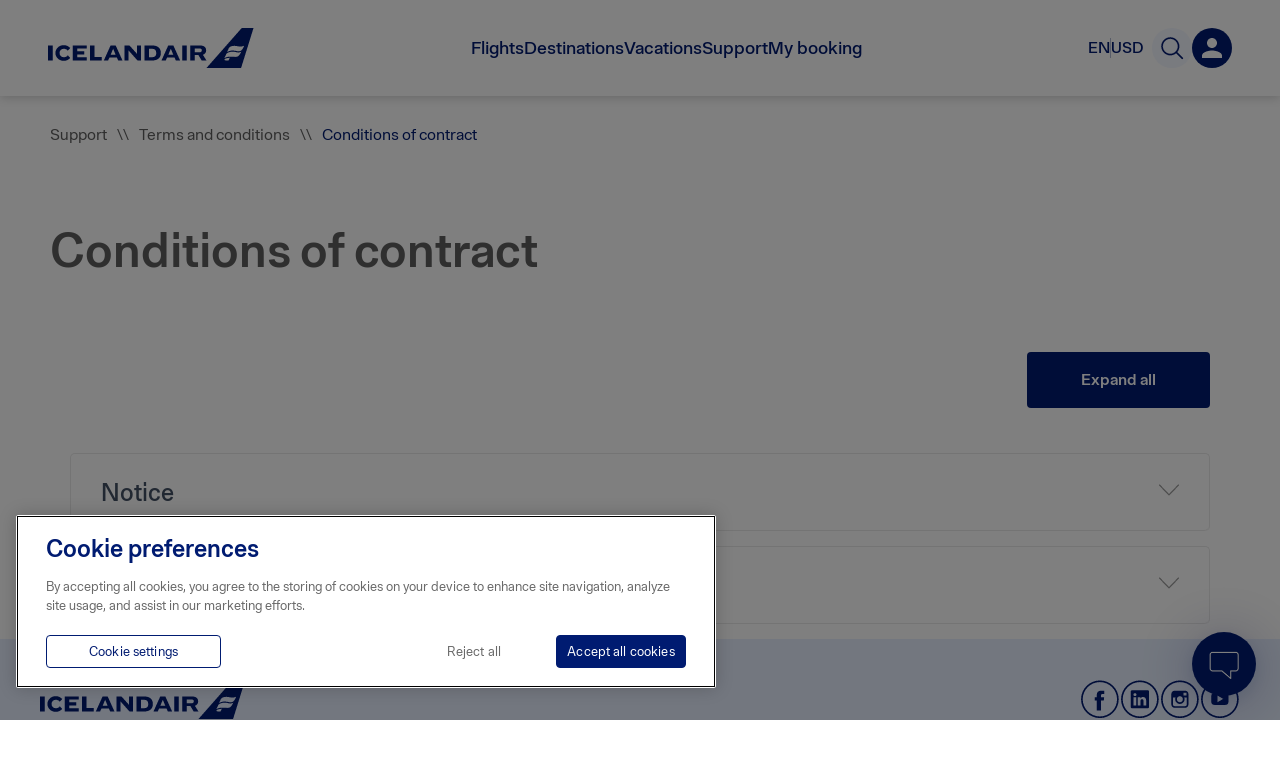

--- FILE ---
content_type: text/css
request_url: https://www.icelandair.com/_next/static/css/150b0319165b21d5.css
body_size: 8169
content:
.Button_button__M_TgV{font-size:20px;font-weight:500;line-height:1.3em;display:inline-block;width:auto;margin:0 auto;padding:10px 32px;-webkit-transition:background-color .25s,opacity .25s,-webkit-box-shadow .15s;transition:background-color .25s,opacity .25s,-webkit-box-shadow .15s;-o-transition:background-color .25s,box-shadow .15s,opacity .25s;transition:background-color .25s,box-shadow .15s,opacity .25s;transition:background-color .25s,box-shadow .15s,opacity .25s,-webkit-box-shadow .15s;color:#fff;border:none;border-radius:3px;background-color:#3b770a}.Button_button__M_TgV.Button_modifier-hover__Erseu,.Button_button__M_TgV:hover{cursor:pointer;background-color:#244806}.Button_button__M_TgV.Button_modifier-black-jet__pnNM1{color:#fff;background-color:#3f4950;-webkit-box-shadow:inset 0 -2px 0 0 #292f33;box-shadow:inset 0 -2px 0 0 #292f33}.Button_button__M_TgV.Button_modifier-black-jet__pnNM1 svg path{-webkit-transition:fill .15s;-o-transition:fill .15s;transition:fill .15s;fill:#fff}.Button_button__M_TgV.Button_modifier-black-jet__pnNM1.Button_modifier-hover__Erseu,.Button_button__M_TgV.Button_modifier-black-jet__pnNM1:hover{-webkit-box-shadow:inset 0 -4px 0 0 #292f33;box-shadow:inset 0 -4px 0 0 #292f33}.Button_button__M_TgV.Button_modifier-blue__fxu1l{color:#fff;background-color:#001b71;-webkit-box-shadow:inset 0 -2px 0 0 #000f3e;box-shadow:inset 0 -2px 0 0 #000f3e}.Button_button__M_TgV.Button_modifier-blue__fxu1l svg path{-webkit-transition:fill .15s;-o-transition:fill .15s;transition:fill .15s;fill:#fff}.Button_button__M_TgV.Button_modifier-blue__fxu1l.Button_modifier-hover__Erseu,.Button_button__M_TgV.Button_modifier-blue__fxu1l:hover{-webkit-box-shadow:inset 0 -4px 0 0 #000f3e;box-shadow:inset 0 -4px 0 0 #000f3e}.Button_button__M_TgV.Button_modifier-blue-pastel__9vzUM{color:#fff;background-color:#297cb1;-webkit-box-shadow:inset 0 -2px 0 0 #1f5f88;box-shadow:inset 0 -2px 0 0 #1f5f88}.Button_button__M_TgV.Button_modifier-blue-pastel__9vzUM svg path{-webkit-transition:fill .15s;-o-transition:fill .15s;transition:fill .15s;fill:#fff}.Button_button__M_TgV.Button_modifier-blue-pastel__9vzUM.Button_modifier-hover__Erseu,.Button_button__M_TgV.Button_modifier-blue-pastel__9vzUM:hover{-webkit-box-shadow:inset 0 -4px 0 0 #1f5f88;box-shadow:inset 0 -4px 0 0 #1f5f88}.Button_button__M_TgV.Button_modifier-blue-dark__csn3i{color:#fff;background-color:#001b71;-webkit-box-shadow:inset 0 -2px 0 0 #000f3e;box-shadow:inset 0 -2px 0 0 #000f3e}.Button_button__M_TgV.Button_modifier-blue-dark__csn3i svg path{-webkit-transition:fill .15s;-o-transition:fill .15s;transition:fill .15s;fill:#fff}.Button_button__M_TgV.Button_modifier-blue-dark__csn3i.Button_modifier-hover__Erseu,.Button_button__M_TgV.Button_modifier-blue-dark__csn3i:hover{-webkit-box-shadow:inset 0 -4px 0 0 #000f3e;box-shadow:inset 0 -4px 0 0 #000f3e}.Button_button__M_TgV.Button_modifier-yellow__kgEjO{color:#3f4950;background-color:#ffb600;-webkit-box-shadow:inset 0 -2px 0 0 #cc9200;box-shadow:inset 0 -2px 0 0 #cc9200}.Button_button__M_TgV.Button_modifier-yellow__kgEjO svg path{-webkit-transition:fill .15s;-o-transition:fill .15s;transition:fill .15s;fill:#3f4950}.Button_button__M_TgV.Button_modifier-yellow__kgEjO.Button_modifier-hover__Erseu,.Button_button__M_TgV.Button_modifier-yellow__kgEjO:hover{-webkit-box-shadow:inset 0 -4px 0 0 #cc9200;box-shadow:inset 0 -4px 0 0 #cc9200}.Button_button__M_TgV.Button_modifier-green__3gdOU{color:#fff;background-color:#3b770a;-webkit-box-shadow:inset 0 -2px 0 0 #244806;box-shadow:inset 0 -2px 0 0 #244806}.Button_button__M_TgV.Button_modifier-green__3gdOU svg path{-webkit-transition:fill .15s;-o-transition:fill .15s;transition:fill .15s;fill:#fff}.Button_button__M_TgV.Button_modifier-green__3gdOU.Button_modifier-hover__Erseu,.Button_button__M_TgV.Button_modifier-green__3gdOU:hover{-webkit-box-shadow:inset 0 -4px 0 0 #244806;box-shadow:inset 0 -4px 0 0 #244806}.Button_button__M_TgV.Button_modifier-gray__01tGP{color:#3f4950;background-color:#e5e5e5;-webkit-box-shadow:inset 0 -2px 0 0 #ccc;box-shadow:inset 0 -2px 0 0 #ccc}.Button_button__M_TgV.Button_modifier-gray__01tGP svg path{-webkit-transition:fill .15s;-o-transition:fill .15s;transition:fill .15s;fill:#3f4950}.Button_button__M_TgV.Button_modifier-gray__01tGP.Button_modifier-hover__Erseu,.Button_button__M_TgV.Button_modifier-gray__01tGP:hover{-webkit-box-shadow:inset 0 -4px 0 0 #ccc;box-shadow:inset 0 -4px 0 0 #ccc}.Button_button__M_TgV.Button_modifier-success___vT1x{color:#fff;background-color:#76b42f;-webkit-box-shadow:inset 0 -2px 0 0 #5b8c24;box-shadow:inset 0 -2px 0 0 #5b8c24}.Button_button__M_TgV.Button_modifier-success___vT1x svg path{-webkit-transition:fill .15s;-o-transition:fill .15s;transition:fill .15s;fill:#fff}.Button_button__M_TgV.Button_modifier-success___vT1x.Button_modifier-hover__Erseu,.Button_button__M_TgV.Button_modifier-success___vT1x:hover{-webkit-box-shadow:inset 0 -4px 0 0 #5b8c24;box-shadow:inset 0 -4px 0 0 #5b8c24}.Button_button__M_TgV.Button_modifier-warning__8nALc{color:#fff;background-color:#ffae00;-webkit-box-shadow:inset 0 -2px 0 0 #cc8b00;box-shadow:inset 0 -2px 0 0 #cc8b00}.Button_button__M_TgV.Button_modifier-warning__8nALc svg path{-webkit-transition:fill .15s;-o-transition:fill .15s;transition:fill .15s;fill:#fff}.Button_button__M_TgV.Button_modifier-warning__8nALc.Button_modifier-hover__Erseu,.Button_button__M_TgV.Button_modifier-warning__8nALc:hover{-webkit-box-shadow:inset 0 -4px 0 0 #cc8b00;box-shadow:inset 0 -4px 0 0 #cc8b00}.Button_button__M_TgV.Button_modifier-alert__4Nc_M{color:#fff;background-color:#b43938;-webkit-box-shadow:inset 0 -2px 0 0 #8d2d2c;box-shadow:inset 0 -2px 0 0 #8d2d2c}.Button_button__M_TgV.Button_modifier-alert__4Nc_M svg path{-webkit-transition:fill .15s;-o-transition:fill .15s;transition:fill .15s;fill:#fff}.Button_button__M_TgV.Button_modifier-alert__4Nc_M.Button_modifier-hover__Erseu,.Button_button__M_TgV.Button_modifier-alert__4Nc_M:hover{-webkit-box-shadow:inset 0 -4px 0 0 #8d2d2c;box-shadow:inset 0 -4px 0 0 #8d2d2c}.Button_button__M_TgV.Button_modifier-disabled__7d_ZV,.Button_button__M_TgV:disabled{cursor:not-allowed;color:#b2b2b2;background-color:#f4f4f4;-webkit-box-shadow:inset 0 -2px 0 0 #e5e5e5;box-shadow:inset 0 -2px 0 0 #e5e5e5}.Button_button__M_TgV.Button_modifier-disabled__7d_ZV.Button_modifier-hover__Erseu,.Button_button__M_TgV.Button_modifier-disabled__7d_ZV:hover,.Button_button__M_TgV:disabled.Button_modifier-hover__Erseu,.Button_button__M_TgV:disabled:hover{-webkit-box-shadow:inset 0 -2px 0 0 #e5e5e5;box-shadow:inset 0 -2px 0 0 #e5e5e5}.Button_button__M_TgV.Button_modifier-fill__teLeu{display:block;width:100%}.Button_button__M_TgV.Button_modifier-small__kB302{padding:10px 16px}.Button_button__M_TgV.Button_modifier-light__JghaF{font-size:16px;font-weight:300;-webkit-box-shadow:none;box-shadow:none}.Button_button__M_TgV.Button_modifier-raw__zbDYx{color:inherit;background:none;-webkit-box-shadow:none;box-shadow:none}.Button_button__M_TgV.Button_modifier-raw__zbDYx.Button_modifier-disabled__7d_ZV,.Button_button__M_TgV.Button_modifier-raw__zbDYx:disabled{color:#999}.Button_button__M_TgV.Button_modifier-raw__zbDYx.Button_modifier-disabled__7d_ZV.Button_modifier-hover__Erseu,.Button_button__M_TgV.Button_modifier-raw__zbDYx.Button_modifier-disabled__7d_ZV:hover,.Button_button__M_TgV.Button_modifier-raw__zbDYx:disabled.Button_modifier-hover__Erseu,.Button_button__M_TgV.Button_modifier-raw__zbDYx:disabled:hover{-webkit-box-shadow:none;box-shadow:none}.Button_button__M_TgV.Button_modifier-economy-blue__O5Nde{color:#0c68ff;background:#e7f0ff}.Button_button__M_TgV.Button_modifier-economy-blue__O5Nde:focus,.Button_button__M_TgV.Button_modifier-economy-blue__O5Nde:hover{color:#fff;background:#0c68ff}.Button_button__M_TgV.Button_modifier-white___sKex{background:#fff;color:#5e5e5e;border:1px solid #ccc}.Button_button__M_TgV.Button_modifier-white___sKex:active,.Button_button__M_TgV.Button_modifier-white___sKex:hover{background:#e5e5e5}.Button_button__M_TgV.Button_modifier-pill__VeNom{font-family:IcelandairLoft,Arial,sans-serif!important;font-size:18px;font-weight:400;display:inline-block;padding:8px 20px;text-align:center;text-decoration:none;color:#fff;border:1px solid #001b71;border-radius:30px;background:#001b71}.Button_button__M_TgV.Button_modifier-pill__VeNom:focus,.Button_button__M_TgV.Button_modifier-pill__VeNom:hover{color:#001b71;background:#fff}.Button_button__M_TgV.Button_modifier-pill__VeNom:focus svg path,.Button_button__M_TgV.Button_modifier-pill__VeNom:hover svg path{fill:#001b71}.Button_button__M_TgV.Button_modifier-pill__VeNom.Button_modifier-inverse-pill__YmVUf{color:#001b71;border:1px solid #001b71;background:#fff}.Button_button__M_TgV.Button_modifier-pill__VeNom.Button_modifier-inverse-pill__YmVUf:focus,.Button_button__M_TgV.Button_modifier-pill__VeNom.Button_modifier-inverse-pill__YmVUf:hover{color:#fff;background:#001b71}.Button_button__M_TgV.Button_modifier-pill__VeNom.Button_modifier-inverse-pill__YmVUf:focus svg path,.Button_button__M_TgV.Button_modifier-pill__VeNom.Button_modifier-inverse-pill__YmVUf:hover svg path{fill:#fff}.Button_button__M_TgV.Button_modifier-pill__VeNom.Button_modifier-green-pill__VQxdK{color:#fff;border:1px solid #3b770a;background:#3b770a}.Button_button__M_TgV.Button_modifier-pill__VeNom.Button_modifier-green-pill__VQxdK:focus,.Button_button__M_TgV.Button_modifier-pill__VeNom.Button_modifier-green-pill__VQxdK:hover{color:#3b770a;background:#fff}.Button_button__M_TgV.Button_modifier-pill__VeNom.Button_modifier-green-pill__VQxdK:focus svg path,.Button_button__M_TgV.Button_modifier-pill__VeNom.Button_modifier-green-pill__VQxdK:hover svg path{fill:#3b770a}.Button_button__M_TgV.Button_modifier-pill__VeNom.Button_modifier-disabled__7d_ZV,.Button_button__M_TgV.Button_modifier-pill__VeNom:disabled{color:#b2b2b2;background-color:#f4f4f4;-webkit-box-shadow:none;box-shadow:none;border:1px solid #b2b2b2}.Button_button__M_TgV.Button_modifier-pill__VeNom.Button_modifier-disabled__7d_ZV.Button_modifier-hover__Erseu,.Button_button__M_TgV.Button_modifier-pill__VeNom.Button_modifier-disabled__7d_ZV:hover,.Button_button__M_TgV.Button_modifier-pill__VeNom:disabled.Button_modifier-hover__Erseu,.Button_button__M_TgV.Button_modifier-pill__VeNom:disabled:hover{-webkit-box-shadow:none;box-shadow:none}.Button_load1__vGqUf .Button_loader__z7jfU,.Button_load1__vGqUf .Button_loader__z7jfU:after,.Button_load1__vGqUf .Button_loader__z7jfU:before{width:11px;height:16px;-webkit-animation:Button_load1__vGqUf 1s ease-in-out infinite;animation:Button_load1__vGqUf 1s ease-in-out infinite;background:#001b71}.Button_load1__vGqUf .Button_loader__z7jfU{font-size:10px;position:relative;margin:8px auto;-webkit-transform:translateZ(0);transform:translateZ(0);-webkit-animation-delay:-.16s;animation-delay:-.16s;text-indent:-9999em;color:#001b71}.Button_load1__vGqUf .Button_loader__z7jfU:after,.Button_load1__vGqUf .Button_loader__z7jfU:before{position:absolute;top:0;content:""}.Button_load1__vGqUf .Button_loader__z7jfU:before{left:-1.5em;-webkit-animation-delay:-.32s;animation-delay:-.32s}.Button_load1__vGqUf .Button_loader__z7jfU:after{left:1.5em}@-webkit-keyframes Button_load1__vGqUf{0%,80%,to{-webkit-box-shadow:0 0;box-shadow:0 0;height:16px}40%{-webkit-box-shadow:0 -10px;box-shadow:0 -10px;height:22px}}@keyframes Button_load1__vGqUf{0%,80%,to{-webkit-box-shadow:0 0;box-shadow:0 0;height:16px}40%{-webkit-box-shadow:0 -10px;box-shadow:0 -10px;height:22px}}.BodyContent_body_text__bVX7u{font-size:18px;line-height:1.5em;color:#444}.BodyContent_body_text__bVX7u table{width:100%;margin:20px 0 40px;border-spacing:0;border-collapse:separate;word-break:normal;border:0;font-smooth:always;-webkit-font-smoothing:antialiased;-moz-osx-font-smoothing:grayscale}.BodyContent_body_text__bVX7u table thead{padding:0}.BodyContent_body_text__bVX7u table thead td,.BodyContent_body_text__bVX7u table thead th{font-size:16px;font-weight:500;line-height:22px;padding:20px 10px;border-spacing:0;border-collapse:separate;text-align:left;color:#999;border-top:1px solid #eaeaea;border-bottom:1px solid #eaeaea}.BodyContent_body_text__bVX7u table thead td.BodyContent_align_right__XdnYH,.BodyContent_body_text__bVX7u table thead th.BodyContent_align_right__XdnYH{text-align:right}@media(max-width:768px){.BodyContent_body_text__bVX7u table thead td.BodyContent_align_right__XdnYH,.BodyContent_body_text__bVX7u table thead th.BodyContent_align_right__XdnYH{text-align:left}}.BodyContent_body_text__bVX7u table tbody tr{-webkit-transition:background-color .3s,-webkit-box-shadow .3s;transition:background-color .3s,-webkit-box-shadow .3s;-o-transition:box-shadow .3s,background-color .3s;transition:box-shadow .3s,background-color .3s;transition:box-shadow .3s,background-color .3s,-webkit-box-shadow .3s}.BodyContent_body_text__bVX7u table td{font-size:16px;position:relative;padding:30px 10px;text-align:left;border-bottom:1px solid #eaeaea}@media(min-width:768px){.BodyContent_body_text__bVX7u table td:first-child{font-weight:500}}.BodyContent_body_text__bVX7u table td.BodyContent_align_right__XdnYH{text-align:right}@media(max-width:768px){.BodyContent_body_text__bVX7u table td.BodyContent_align_right__XdnYH{text-align:left}}.BodyContent_body_text__bVX7u table a:hover{text-decoration:underline}@media(max-width:768px){.BodyContent_body_text__bVX7u table{border:0}.BodyContent_body_text__bVX7u table thead{display:none}.BodyContent_body_text__bVX7u table tbody tr{display:block;margin-bottom:40px;border-bottom:2px solid #001b71}.BodyContent_body_text__bVX7u table td{font-size:16px;position:relative;display:-ms-flexbox;display:flex;padding:20px 10px;text-align:right;-ms-flex-align:center;align-items:center;-ms-flex-pack:justify;justify-content:space-between}.BodyContent_body_text__bVX7u table td:last-child{border-bottom:0}.BodyContent_body_text__bVX7u table td:before{font-weight:500;position:inherit;width:inherit;max-width:120px;height:inherit;margin-right:20px;content:attr(data-label);opacity:1;background:none}}@media(max-width:768px)and (max-width:479px){.BodyContent_body_text__bVX7u table td:before{left:0}}.BodyContent_body_text__bVX7u a[target=_blank]:after{position:relative;display:inline-block;width:14px;height:14px;margin-left:3px;content:"";background:url(https://pixels.icelandair.com/840e4dbe-8c82-43bb-8177-08e4c0434ba6.svg);background-repeat:no-repeat;background-size:14px}.BodyContent_body_text__bVX7u a[target=_blank]:before{position:absolute;top:0;left:-9999em;height:1px;content:"Opens new window"}.BodyContent_body_text__bVX7u.BodyContent_no_pb__9jQTv{padding-bottom:0}.BodyContent_body_text__bVX7u.BodyContent_center__PbFRP{text-align:center}.BodyContent_body_text__bVX7u .BodyContent_inner__Wx399{max-width:800px}.BodyContent_body_text__bVX7u h1,.BodyContent_body_text__bVX7u h2,.BodyContent_body_text__bVX7u h3{line-height:1.2em;margin:1em 0 .5em}.BodyContent_body_text__bVX7u h2{font-size:32px}.BodyContent_body_text__bVX7u li{margin-bottom:20px}.BodyContent_body_text__bVX7u img{width:100%;height:auto;margin:30px 0}@media(max-width:768px){.BodyContent_body_text__bVX7u{font-size:16px;padding:25px 15px 40px}.BodyContent_body_text__bVX7u h2{word-break:break-word}}@media(max-width:480px){.BodyContent_body_text__bVX7u{padding:15px 15px 25px}.BodyContent_body_text__bVX7u h2{font-size:30px}}.BodyContent_body_text__bVX7u.BodyContent_mt_40__EnVxC{margin-top:40px}.SupportBreadcrumbs_container__SDXtD{padding:30px 0}.SupportBreadcrumbs_breadcrumbs__bJqr6{word-wrap:break-word;font-size:16px;color:#5e5e5e}.SupportBreadcrumbs_breadcrumbs__bJqr6 a{cursor:pointer;color:#5e5e5e}.SupportBreadcrumbs_breadcrumbs__bJqr6 a.SupportBreadcrumbs_current__HLKjN{color:#001b71}.SupportBreadcrumbs_breadcrumbs__bJqr6 a:hover{text-decoration:underline}.SupportBreadcrumbs_breadcrumbs__bJqr6 .SupportBreadcrumbs_seperator__DYGvO{margin:0 10px}.Carousel_carousel__mAO8p .slider .slider-list{cursor:auto!important}.Carousel_carousel__mAO8p .slider .slider-list .slider-slide>div{outline:0!important}.Carousel_carousel__mAO8p .slider .slider-slide:before{display:none}.Carousel_carousel__mAO8p .slider ul li.slider-slide{padding:0}.Carousel_carousel__mAO8p .slider .slider-frame{max-width:1180px;margin:auto!important}@media(max-width:1300px){.Carousel_carousel__mAO8p .slider .slider-frame{max-width:calc(100% - 100px)}}@media(max-width:480px){.Carousel_carousel__mAO8p .slider .slider-frame{max-width:100%}}.Carousel_carousel__mAO8p.Carousel_weather__Z_vhk{min-height:450px}.Carousel_carousel__mAO8p.Carousel_destination__FPCCY{min-height:410px}.Carousel_carousel__mAO8p.Carousel_instantsearch-destination__TlI3y{min-height:200px}.Carousel_carousel__mAO8p.Carousel_instantsearch-destination__TlI3y .slider .slider-list{min-height:185px;max-height:185px}.Carousel_carousel__mAO8p.Carousel_full_width__JhYsA .slider .slider-frame{max-width:100%!important}@media(max-width:480px){.Carousel_carousel__mAO8p.Carousel_full_width__JhYsA .slider .slider-frame{margin-left:0!important;padding-left:0!important}}.Carousel_carousel_container__UkX_S{margin:0 auto}.Carousel_carousel_container__UkX_S .slider li,.Carousel_carousel_container__UkX_S .slider ul{line-height:1.15em}.Carousel_carousel_container__UkX_S .slider .slider-slide{font-size:18px}.Carousel_carousel_container__UkX_S .slider .slider-list{min-height:370px}.Carousel_carousel_container__UkX_S .slider .slider-frame{margin:auto;padding-left:20px!important}@media(min-width:1300px){.Carousel_carousel_container__UkX_S .slider .slider-frame{max-width:1220px}}@media(max-width:1300px){.Carousel_carousel_container__UkX_S .slider .slider-frame{max-width:920px}}@media(max-width:1070px){.Carousel_carousel_container__UkX_S .slider .slider-frame{max-width:620px}}@media(max-width:770px){.Carousel_carousel_container__UkX_S .slider .slider-frame{max-width:320px}}@media(max-width:480px){.Carousel_carousel_container__UkX_S .slider .slider-frame{max-width:100%;margin-left:calc((100% - 320px)/2)!important}}.Carousel_rightArrow__Z2S_n{margin-right:30px;padding:0;-webkit-transform:rotate(-90deg);-ms-transform:rotate(-90deg);transform:rotate(-90deg);border:0;background:none}@media(max-width:480px){.Carousel_rightArrow__Z2S_n{margin-right:0}}.Carousel_leftArrow__hD8kF{margin-left:30px;padding:0;-webkit-transform:rotate(90deg);-ms-transform:rotate(90deg);transform:rotate(90deg);border:0;background:none}@media(max-width:480px){.Carousel_leftArrow__hD8kF{margin-left:0}}.Carousel_hidden__9uoQ4{display:none}.Carousel_static__JEqJR{margin:75px auto}.VideoModal_play_wrap__1_ZlO{z-index:1;-webkit-box-sizing:border-box;box-sizing:border-box;width:100px;height:100px;padding:0;cursor:pointer;border:0;background:0}.VideoModal_play_wrap__1_ZlO .VideoModal_play_button__f7G2h{width:100%;height:100%;fill:#fff;fill-opacity:.75}.VideoModal_video_wrap__c5owm{position:relative;display:block;overflow:hidden;height:0;padding-bottom:80vh;border:12px solid #fff;border-radius:4px}.VideoModal_video_wrap__c5owm .VideoModal_youtube__jykLg{position:absolute;top:0;left:0;width:100%;height:100%}.VideoModal_close__6F7o5{line-height:0;position:absolute;z-index:3;top:-15px;right:-15px;-webkit-box-sizing:border-box;box-sizing:border-box;padding:12px;cursor:pointer;-webkit-transition:background-color .3s;-o-transition:background-color .3s;transition:background-color .3s;border:0;border-radius:50%;background:#fff}.VideoModal_close__6F7o5 svg{width:16px;height:16px;stroke:#5e5e5e}.VideoModal_close__6F7o5 svg path{stroke-width:2}.VideoModal_close__6F7o5:hover{background-color:#e5e5e5}div.VideoModal_video_modal__eN9Pe{overflow:visible;width:calc(100% - 80px);max-width:calc(90% - 70px);max-width:1180px;height:80vh;max-height:80vh}.VideoModal_video_modal__eN9Pe div.VideoModal_carousel__lGthb .VideoModal_video_wrap__c5owm{padding-bottom:calc(80vh - 24px)}.VideoModal_video_modal__eN9Pe div.VideoModal_carousel__lGthb .slider-frame{width:100%;max-width:100%;margin:0!important;padding:0!important}.VideoModal_video_modal__eN9Pe div.VideoModal_carousel__lGthb .slider-slide{visibility:visible}.VideoModal_video_modal__eN9Pe div.VideoModal_carousel__lGthb .slider-slide:not(.slide-visible){visibility:hidden}.VideoModal_video_modal__eN9Pe div.VideoModal_carousel__lGthb .slider-control-centerright{right:-30px!important}.VideoModal_video_modal__eN9Pe div.VideoModal_carousel__lGthb .slider-control-centerright button{position:relative;width:30px;height:40px;margin-right:0;border-radius:4px;background:#fff}.VideoModal_video_modal__eN9Pe div.VideoModal_carousel__lGthb .slider-control-centerright button svg{position:absolute;top:5px;right:0;bottom:0;left:0;width:22px;height:22px;margin:auto}.VideoModal_video_modal__eN9Pe div.VideoModal_carousel__lGthb .slider-control-centerleft{left:-30px!important}.VideoModal_video_modal__eN9Pe div.VideoModal_carousel__lGthb .slider-control-centerleft button{position:relative;width:30px;height:40px;margin-left:0;border-radius:4px;background:#fff}.VideoModal_video_modal__eN9Pe div.VideoModal_carousel__lGthb .slider-control-centerleft button svg{position:absolute;top:5px;right:0;bottom:0;left:0;width:22px;height:22px;margin:auto}@media(max-width:768px){.VideoModal_video_modal__eN9Pe div.VideoModal_carousel__lGthb .slider .slider-control-centerleft,.VideoModal_video_modal__eN9Pe div.VideoModal_carousel__lGthb .slider .slider-control-centerright{display:block!important}}.VideoModal_carousel_item__0cz5y{position:relative;display:-ms-flexbox;display:flex;width:calc(100vw - 100px);margin:auto;-ms-flex-pack:center;justify-content:center}.Notice_notice__vsVBa{display:-ms-flexbox;display:flex;padding:25px;border-radius:2px;-webkit-box-shadow:0 0 4px 0 rgba(0,0,0,.2);box-shadow:0 0 4px 0 rgba(0,0,0,.2);-ms-flex-align:center;align-items:center}.Notice_notice__vsVBa.Notice_info__ZKzwG{border-left:4px solid #297cb1}.Notice_notice__vsVBa.Notice_crane__KYEHJ,.Notice_notice__vsVBa.Notice_warning__SuSA5{border-left:4px solid #ffb600}.Notice_notice__vsVBa.Notice_alert__E75Qy{border-left:4px solid #b43938}.Notice_notice__vsVBa.Notice_success__1EmvA{border-left:4px solid #76b42f}.Notice_notice__vsVBa.Notice_blue__rdz5n{padding:12px 25px;border-radius:4px;background:#001b71}.Notice_notice__vsVBa.Notice_blue__rdz5n svg{margin-right:15px;fill:#fff}.Notice_notice__vsVBa.Notice_blue__rdz5n .Notice_text__ENMSh{font-size:16px;font-weight:500;margin-bottom:3px;color:#fff}.Notice_notice__vsVBa div,.Notice_notice__vsVBa h3,.Notice_notice__vsVBa p,.Notice_notice__vsVBa span{line-height:1.4em;color:#444;font-size:14px}@media screen and (min-width:320px){.Notice_notice__vsVBa div,.Notice_notice__vsVBa h3,.Notice_notice__vsVBa p,.Notice_notice__vsVBa span{font-size:calc(14px + 4 * ((100vw - 320px) / 2240))}}@media screen and (min-width:2560px){.Notice_notice__vsVBa div,.Notice_notice__vsVBa h3,.Notice_notice__vsVBa p,.Notice_notice__vsVBa span{font-size:18px}}.Notice_notice__vsVBa h3{font-weight:500;margin:0}.Notice_notice__vsVBa p:first-child{margin-top:0}.Notice_notice__vsVBa p:last-child{margin-bottom:0}.Notice_notice__vsVBa svg{margin-right:25px;-ms-flex-negative:0;flex-shrink:0}@media(max-width:768px){.Notice_notice__vsVBa{padding:25px}.Notice_notice__vsVBa span{font-size:15px}.Notice_notice__vsVBa svg{display:none}}.Notice_notice__vsVBa button{padding:0;border:0;background-color:#fff}.Tooltip_tooltip_wrap__JH26_{position:relative;display:inline-block;margin:0 5px}.Tooltip_tooltip_wrap__JH26_:focus{outline:0}.Tooltip_tooltip_wrap__JH26_:focus svg{outline:2px solid #297cb1}.Tooltip_button_icon__Rq28z{cursor:default}.Tooltip_button_icon__Rq28z path{-webkit-transition:fill .3s;-o-transition:fill .3s;transition:fill .3s;fill:#b2b2b2}.Tooltip_tooltip__kikGJ{font-size:14px;font-weight:400;line-height:1.45em;position:absolute;z-index:1201;bottom:0;left:50%;visibility:hidden;-webkit-box-sizing:border-box;box-sizing:border-box;width:180px;margin-left:-90px;padding:15px;-webkit-transition:all .3s;-o-transition:all .3s;transition:all .3s;-webkit-transform:translateY(-45px);-ms-transform:translateY(-45px);transform:translateY(-45px);text-align:center;opacity:0;color:#444;border-radius:4px;background:#fff;-webkit-box-shadow:0 3px 16px 0 rgba(0,0,0,.14);box-shadow:0 3px 16px 0 rgba(0,0,0,.14)}.Tooltip_tooltip__kikGJ.Tooltip_medium__LlARD{width:300px;margin-left:-150px;padding:20px}.Tooltip_tooltip__kikGJ.Tooltip_large__yyLcX{width:360px;margin-left:-180px;padding:25px}.Tooltip_tooltip__kikGJ.Tooltip_bottom__5NpjP{-webkit-transform:translateY(calc(100% + 40px));-ms-transform:translateY(calc(100% + 40px));transform:translateY(calc(100% + 40px))}.Tooltip_tooltip__kikGJ.Tooltip_bottom__5NpjP:after{top:auto;bottom:100%;border-top:0;border-bottom:6px solid #fff}.Tooltip_tooltip__kikGJ[style*=margin-left]:after{display:none}.Tooltip_tooltip__kikGJ:after{position:absolute;top:100%;left:50%;width:0;height:0;margin-left:-6px;content:"";border-top:6px solid #fff;border-right:6px solid rgba(0,0,0,0);border-left:6px solid rgba(0,0,0,0)}@media(max-width:768px){.Tooltip_tooltip__kikGJ:after{display:none}}.Tooltip_tooltip_wrap__JH26_:focus .Tooltip_tooltip__kikGJ,.Tooltip_tooltip_wrap__JH26_:hover .Tooltip_tooltip__kikGJ{visibility:visible;-webkit-transform:translateY(-30px);-ms-transform:translateY(-30px);transform:translateY(-30px);opacity:1}.Tooltip_tooltip_wrap__JH26_:focus .Tooltip_tooltip__kikGJ.Tooltip_bottom__5NpjP,.Tooltip_tooltip_wrap__JH26_:hover .Tooltip_tooltip__kikGJ.Tooltip_bottom__5NpjP{-webkit-transform:translateY(calc(100% + 25px));-ms-transform:translateY(calc(100% + 25px));transform:translateY(calc(100% + 25px))}.Tooltip_tooltip_wrap__JH26_:focus .Tooltip_button_icon__Rq28z path,.Tooltip_tooltip_wrap__JH26_:hover .Tooltip_button_icon__Rq28z path{fill:#001b71}.Tooltip_overlay_tip__VyO9C{position:fixed;bottom:auto;display:block;visibility:hidden;-webkit-transition:none;-o-transition:none;transition:none;-webkit-transform:none;-ms-transform:none;transform:none;pointer-events:none;opacity:1}.Tooltip_overlay_tip__VyO9C.Tooltip_active__44fj_{visibility:visible}.Tooltip_overlay_tip__VyO9C.Tooltip_lowlight__zwWYT{color:#3f4950;background:#fff}.Tooltip_overlay_tip__VyO9C.Tooltip_lowlight__zwWYT:after{border-top:6px solid #fff}.Tooltip_overlay_tip__VyO9C.Tooltip_no_arrow__OuzAG:after{display:none}.Banner_banner__7mlUq{position:relative;width:100%}.Banner_banner__7mlUq.Banner_hero__1sAug{min-height:600px;padding-bottom:100px}@media(max-width:768px){.Banner_banner__7mlUq.Banner_hero__1sAug{min-height:auto;padding-bottom:120px}}.Banner_banner__7mlUq.Banner_static__cYake{-webkit-animation:Banner_bgGradient__GNbeP 3s ease infinite;animation:Banner_bgGradient__GNbeP 3s ease infinite;background:-webkit-gradient(linear,right top,left top,from(#e5e5e5),to(#b2b2b2));background:-o-linear-gradient(right,#e5e5e5,#b2b2b2);background:linear-gradient(270deg,#e5e5e5,#b2b2b2);background-size:400% 400%}@media(max-width:768px){.Banner_banner__7mlUq.Banner_static__cYake{min-height:300px}}.Banner_banner__7mlUq .Banner_banner_bg__4BL9i{position:absolute;width:100%;height:100%}.DownShift_wrapper__afMgg{position:relative}.DownShift_wrapper__afMgg input{webkit-appearance:none}.DownShift_wrapper__afMgg input::-ms-clear{display:none}.DownShift_wrapper__afMgg .DownShift_placeholder__kjBph{font-size:25px;font-weight:500;position:absolute;top:50%;left:70px;-webkit-transform:translateY(-50%);-ms-transform:translateY(-50%);transform:translateY(-50%);pointer-events:none;color:#5e5e5e}@media(max-width:1024px){.DownShift_wrapper__afMgg .DownShift_placeholder__kjBph{left:20px}}@media(min-width:650px){.DownShift_wrapper__afMgg .DownShift_placeholder__kjBph.DownShift_mobile__XAhzF{display:none}}@media(max-width:650px){.DownShift_wrapper__afMgg .DownShift_placeholder__kjBph.DownShift_desktop__hL64J{display:none}}.DownShift_wrapper__afMgg .DownShift_placeholder__kjBph .DownShift_animate__TJyBI{display:inline-block;color:#001b71}.DownShift_wrapper__afMgg .DownShift_search_icon__dvkBA,.DownShift_wrapper__afMgg button{position:absolute;top:50%;padding:0;-webkit-transform:translateY(-50%);-ms-transform:translateY(-50%);transform:translateY(-50%);border:none;background:none;-webkit-appearance:none;-moz-appearance:none;appearance:none}.DownShift_wrapper__afMgg button{cursor:pointer}.DownShift_wrapper__afMgg .DownShift_icons__Bhdgz{position:absolute;top:50%;width:40px;height:40px;-webkit-transform:translateY(-50%);-ms-transform:translateY(-50%);transform:translateY(-50%)}.DownShift_wrapper__afMgg .DownShift_clear_icon__UUkon,.DownShift_wrapper__afMgg .DownShift_search_icon__dvkBA{margin-top:3px;cursor:pointer}.DownShift_wrapper__afMgg .DownShift_search_icon__dvkBA{left:25px;pointer-events:none}@media(max-width:1024px){.DownShift_wrapper__afMgg .DownShift_search_icon__dvkBA{display:none}}.DownShift_wrapper__afMgg .DownShift_clear_icon__UUkon{right:25px}@media(max-width:1024px){.DownShift_wrapper__afMgg .DownShift_clear_icon__UUkon{right:12px}}.DownShift_wrapper__afMgg .DownShift_reset__sL1r1{right:30px;width:20px;height:20px}.DownShift_wrapper__afMgg .DownShift_reset__sL1r1 svg{width:100%;height:100%}.DownShift_wrapper__afMgg .DownShift_search_input__L9btS{font-size:25px;font-weight:500;line-height:36px;-webkit-box-sizing:border-box;box-sizing:border-box;width:100%;height:72px;padding-right:70px;padding-left:70px;color:#001b71;border:none;border-bottom:1px solid #eaeaea;border-radius:0}.DownShift_wrapper__afMgg .DownShift_search_input__L9btS::-webkit-input-placeholder{color:#5e5e5e}.DownShift_wrapper__afMgg .DownShift_search_input__L9btS::-moz-placeholder{color:#5e5e5e}.DownShift_wrapper__afMgg .DownShift_search_input__L9btS:-ms-input-placeholder{color:#5e5e5e}.DownShift_wrapper__afMgg .DownShift_search_input__L9btS::-ms-input-placeholder{color:#5e5e5e}.DownShift_wrapper__afMgg .DownShift_search_input__L9btS::placeholder{color:#5e5e5e}@media(max-width:1024px){.DownShift_wrapper__afMgg .DownShift_search_input__L9btS{font-size:20px;padding:0 30px}}.DownShift_search_input_container__K3lum{height:85%}.DownShift_animate__TJyBI>span{font-size:1em;font-weight:100;padding-left:2px;-webkit-animation:DownShift_cursorBlinker__vm9hs 1s step-end infinite;animation:DownShift_cursorBlinker__vm9hs 1s step-end infinite;color:#000}@-webkit-keyframes DownShift_cursorBlinker__vm9hs{0%,to{opacity:1}50%{opacity:0}}@keyframes DownShift_cursorBlinker__vm9hs{0%,to{opacity:1}50%{opacity:0}}.DownShift_animate_placeholder__e9RjD{display:inline}.DownShift_invisible__ABNYI{display:none}.FlightStatusTable_root__vlwj6 .FlightStatusTable_flight_status_wrapper__Bq_ch{font-family:IcelandairLoft;font-size:16px;font-weight:400;font-style:normal;line-height:35px}.FlightStatusTable_root__vlwj6 .FlightStatusTable_flight_status_wrapper__Bq_ch .FlightStatusTable_cancelled__egavM{color:#999}.FlightStatusTable_root__vlwj6 .FlightStatusTable_flight_status_wrapper__Bq_ch .FlightStatusTable_notice__u_uiY{border-left-color:#001b71}.FlightStatusTable_root__vlwj6 .FlightStatusTable_flight_status_wrapper__Bq_ch .FlightStatusTable_notice__u_uiY div{font-family:IcelandairLoft;font-size:18px;font-weight:400;font-style:normal;line-height:25px;color:#001b71}.FlightStatusTable_root__vlwj6 .FlightStatusTable_flight_status_wrapper__Bq_ch .FlightStatusTable_notice__u_uiY svg{fill:#001b71;stroke:#001b71}.FlightStatusTable_root__vlwj6 .FlightStatusTable_flight_status_wrapper__Bq_ch .FlightStatusTable_aeroplane__Axg_z{-webkit-transform:rotate(90deg);-ms-transform:rotate(90deg);transform:rotate(90deg)}.FlightStatusTable_root__vlwj6 .FlightStatusTable_flight_status_wrapper__Bq_ch .FlightStatusTable_aeroplane__Axg_z path{fill:#001b71}.FlightStatusTable_root__vlwj6 .FlightStatusTable_flight_status_wrapper__Bq_ch .FlightStatusTable_aeroplane__Axg_z.FlightStatusTable_lightgray__7DAxm path{fill:#999}.FlightStatusTable_root__vlwj6 .FlightStatusTable_flight_status_wrapper__Bq_ch .FlightStatusTable_flight_status_header__TyVBk{font-weight:700;display:-ms-flexbox;display:flex;margin-bottom:20px;padding:20px 0 5px 16px;color:#001b71;border-bottom:1px solid #eaeaea;-ms-flex-wrap:wrap;flex-wrap:wrap}.FlightStatusTable_root__vlwj6 .FlightStatusTable_flight_status_wrapper__Bq_ch .FlightStatusTable_flight_status_header__TyVBk .FlightStatusTable_flightstatus_flight_date__a9l6u{width:11%}.FlightStatusTable_root__vlwj6 .FlightStatusTable_flight_status_wrapper__Bq_ch .FlightStatusTable_flight_status_header__TyVBk .FlightStatusTable_flightstatus_flight_number__eEbLT{width:8%}.FlightStatusTable_root__vlwj6 .FlightStatusTable_flight_status_wrapper__Bq_ch .FlightStatusTable_flight_status_header__TyVBk .FlightStatusTable_flightstatus_flight_departure__Axlfg{width:36%}.FlightStatusTable_root__vlwj6 .FlightStatusTable_flight_status_wrapper__Bq_ch .FlightStatusTable_flight_status_header__TyVBk .FlightStatusTable_flightstatus_flight_arrival__X1BKl{width:29%}.FlightStatusTable_root__vlwj6 .FlightStatusTable_flight_status_wrapper__Bq_ch .FlightStatusTable_flight_status_header__TyVBk .FlightStatusTable_flightstatus_flight_status__3qfZn{width:16%}@media(max-width:768px){.FlightStatusTable_root__vlwj6 .FlightStatusTable_flight_status_wrapper__Bq_ch .FlightStatusTable_flight_status_header__TyVBk{display:none}}.FlightStatusTable_root__vlwj6 .FlightStatusTable_flight_status_wrapper__Bq_ch .FlightStatusTable_flight_container__2wFvA{display:-ms-flexbox;display:flex;min-height:64px;margin-bottom:25px;margin-left:auto;padding:4px 0 0 16px;border-left:2px solid #001b71;-webkit-box-shadow:0 0 8px rgba(0,0,0,.15);box-shadow:0 0 8px rgba(0,0,0,.15);-ms-flex-align:center;align-items:center;-ms-flex-wrap:wrap;flex-wrap:wrap;-ms-flex-pack:justify;justify-content:space-between}.FlightStatusTable_root__vlwj6 .FlightStatusTable_flight_status_wrapper__Bq_ch .FlightStatusTable_flight_container__2wFvA .FlightStatusTable_flight_info_date__e_O9N{width:11%}.FlightStatusTable_root__vlwj6 .FlightStatusTable_flight_status_wrapper__Bq_ch .FlightStatusTable_flight_container__2wFvA .FlightStatusTable_flight_info_flight__xZRua{width:8%}.FlightStatusTable_root__vlwj6 .FlightStatusTable_flight_status_wrapper__Bq_ch .FlightStatusTable_flight_container__2wFvA .FlightStatusTable_flight_info_flight_2__9IFuh{display:none}.FlightStatusTable_root__vlwj6 .FlightStatusTable_flight_status_wrapper__Bq_ch .FlightStatusTable_flight_container__2wFvA .FlightStatusTable_flight_info_departure__goZMc{width:16%}.FlightStatusTable_root__vlwj6 .FlightStatusTable_flight_status_wrapper__Bq_ch .FlightStatusTable_flight_container__2wFvA .FlightStatusTable_flight_info_departure_time__QkwEY{width:10%}.FlightStatusTable_root__vlwj6 .FlightStatusTable_flight_status_wrapper__Bq_ch .FlightStatusTable_flight_container__2wFvA .FlightStatusTable_info_icon__Hpas8{width:10%;height:25px;text-align:center}.FlightStatusTable_root__vlwj6 .FlightStatusTable_flight_status_wrapper__Bq_ch .FlightStatusTable_flight_container__2wFvA .FlightStatusTable_info_icon__Hpas8 .FlightStatusTable_plus_1__bIZtJ{font-size:14px;line-height:0;display:block}.FlightStatusTable_root__vlwj6 .FlightStatusTable_flight_status_wrapper__Bq_ch .FlightStatusTable_flight_container__2wFvA .FlightStatusTable_flight_info_arrival__VqClQ{width:17%}.FlightStatusTable_root__vlwj6 .FlightStatusTable_flight_status_wrapper__Bq_ch .FlightStatusTable_flight_container__2wFvA .FlightStatusTable_flight_info_arrival_time__7TVs6{width:12%}.FlightStatusTable_root__vlwj6 .FlightStatusTable_flight_status_wrapper__Bq_ch .FlightStatusTable_flight_container__2wFvA .FlightStatusTable_flight_info_arrival_time__7TVs6 .FlightStatusTable_arrival_date__NJVRn{line-height:0;display:block}.FlightStatusTable_root__vlwj6 .FlightStatusTable_flight_status_wrapper__Bq_ch .FlightStatusTable_flight_container__2wFvA .FlightStatusTable_flight_info_status__xfokX{width:16%}@media(max-width:768px){.FlightStatusTable_root__vlwj6 .FlightStatusTable_flight_status_wrapper__Bq_ch .FlightStatusTable_flight_container__2wFvA{margin-bottom:25px;padding:0 10px;border-left:5px solid #001b71;-webkit-box-shadow:0 0 8px rgba(0,0,0,.15);box-shadow:0 0 8px rgba(0,0,0,.15);-ms-flex-align:stretch;align-items:stretch;-ms-flex-wrap:wrap;flex-wrap:wrap;-ms-flex-pack:justify;justify-content:space-between}.FlightStatusTable_root__vlwj6 .FlightStatusTable_flight_status_wrapper__Bq_ch .FlightStatusTable_flight_container__2wFvA .FlightStatusTable_flight_info_date__e_O9N{width:29%;color:#001b71;border-bottom:1px solid #e5e5e5;-ms-flex-order:1;order:1}.FlightStatusTable_root__vlwj6 .FlightStatusTable_flight_status_wrapper__Bq_ch .FlightStatusTable_flight_container__2wFvA .FlightStatusTable_flight_info_status__xfokX{width:71%;text-align:right;border-bottom:1px solid #e5e5e5;-ms-flex-order:2;order:2}.FlightStatusTable_root__vlwj6 .FlightStatusTable_flight_status_wrapper__Bq_ch .FlightStatusTable_flight_container__2wFvA .FlightStatusTable_flight_info_flight__xZRua{width:50%;-ms-flex-order:3;order:3}.FlightStatusTable_root__vlwj6 .FlightStatusTable_flight_status_wrapper__Bq_ch .FlightStatusTable_flight_container__2wFvA .FlightStatusTable_flight_info_flight_2__9IFuh{display:block;width:50%;-ms-flex-order:3;order:3}.FlightStatusTable_root__vlwj6 .FlightStatusTable_flight_status_wrapper__Bq_ch .FlightStatusTable_flight_container__2wFvA .FlightStatusTable_flight_info_flight_2__9IFuh.FlightStatusTable_right__t3HTX{text-align:right}.FlightStatusTable_root__vlwj6 .FlightStatusTable_flight_status_wrapper__Bq_ch .FlightStatusTable_flight_container__2wFvA .FlightStatusTable_flight_info_departure__goZMc{width:45%;-ms-flex-order:4;order:4}.FlightStatusTable_root__vlwj6 .FlightStatusTable_flight_status_wrapper__Bq_ch .FlightStatusTable_flight_container__2wFvA .FlightStatusTable_info_icon__Hpas8{width:10%;-ms-flex-align:center;align-items:center;-ms-flex-order:5;order:5}.FlightStatusTable_root__vlwj6 .FlightStatusTable_flight_status_wrapper__Bq_ch .FlightStatusTable_flight_container__2wFvA .FlightStatusTable_info_icon__Hpas8 .FlightStatusTable_plus_1__bIZtJ{line-height:0;position:absolute;display:block}.FlightStatusTable_root__vlwj6 .FlightStatusTable_flight_status_wrapper__Bq_ch .FlightStatusTable_flight_container__2wFvA .FlightStatusTable_flight_info_arrival__VqClQ{width:45%;text-align:right;-ms-flex-order:6;order:6}.FlightStatusTable_root__vlwj6 .FlightStatusTable_flight_status_wrapper__Bq_ch .FlightStatusTable_flight_container__2wFvA .FlightStatusTable_flight_info_departure_time__QkwEY{width:50%;-ms-flex-order:7;order:7}.FlightStatusTable_root__vlwj6 .FlightStatusTable_flight_status_wrapper__Bq_ch .FlightStatusTable_flight_container__2wFvA .FlightStatusTable_flight_info_arrival_time__7TVs6{width:50%;text-align:right;-ms-flex-order:8;order:8}.FlightStatusTable_root__vlwj6 .FlightStatusTable_flight_status_wrapper__Bq_ch .FlightStatusTable_flight_container__2wFvA .FlightStatusTable_flight_info_arrival_time__7TVs6 .FlightStatusTable_arrival_date__NJVRn{line-height:25px}}.FlightStatusTable_root__vlwj6 .FlightStatusTable_flight_status_wrapper__Bq_ch .FlightStatusTable_row_container__yHFLb .FlightStatusTable_blue__CWAOv{color:#001b71}.FlightStatusTable_root__vlwj6 .FlightStatusTable_flight_status_wrapper__Bq_ch .FlightStatusTable_row_container__yHFLb .FlightStatusTable_lightblue__huod8{color:#297cb1}.FlightStatusTable_root__vlwj6 .FlightStatusTable_flight_status_wrapper__Bq_ch .FlightStatusTable_row_container__yHFLb .FlightStatusTable_lightgray__7DAxm{color:#999}.FlightStatusTable_root__vlwj6 .FlightStatusTable_flight_status_wrapper__Bq_ch .FlightStatusTable_row_container__yHFLb .FlightStatusTable_gray__byrxE{color:#5e5e5e}.FlightStatusTable_root__vlwj6 .FlightStatusTable_flight_status_wrapper__Bq_ch .FlightStatusTable_row_container__yHFLb .FlightStatusTable_green__v7vaJ{color:#3b770a}.FlightStatusTable_root__vlwj6 .FlightStatusTable_flight_status_wrapper__Bq_ch .FlightStatusTable_row_container__yHFLb .FlightStatusTable_red__OVOFq{color:#c22b31}.FlightStatusTable_root__vlwj6 .FlightStatusTable_flight_status_wrapper__Bq_ch .FlightStatusTable_row_container__yHFLb .FlightStatusTable_airport_code__lInMY{padding-left:5px}.FlightStatusTable_root__vlwj6 .FlightStatusTable_flight_status_wrapper__Bq_ch .FlightStatusTable_row_container__yHFLb .FlightStatusTable_line_through__dct3h{padding-right:10px;text-decoration:line-through;color:#999;-webkit-text-decoration-color:#999;text-decoration-color:#999}.FlightStatusTable_root__vlwj6 .FlightStatusTable_flight_status_wrapper__Bq_ch .FlightStatusTable_row_container__yHFLb .FlightStatusTable_bold__qxTUr{font-weight:700}.FlightStatusTable_root__vlwj6 .FlightStatusTable_flight_status_wrapper__Bq_ch .FlightStatusTable_row_container__yHFLb .FlightStatusTable_text_blue__9R5Kd{color:#001b71}.FlightStatusTable_heading__bNuDw{display:-ms-flexbox;display:flex;width:100%;margin:70px 0 0;padding:0 0 20px;color:#444;-ms-flex-align:end;align-items:flex-end;-ms-flex-pack:justify;justify-content:space-between}.FlightStatusTable_heading__bNuDw h1{font-size:40px;margin:0}.FlightStatusTable_heading__bNuDw h2{font-size:32px;margin:0}.LearnMore_link_wrapper__kfi9C{background-color:rgba(0,0,0,0);border:0;padding:0;display:-ms-flexbox;display:flex;font-size:16px;color:#001b71;-ms-flex-align:end;align-items:flex-end}.LearnMore_link_wrapper__kfi9C svg{width:20px;height:20px}.LearnMore_link_wrapper__kfi9C .LearnMore_link__LrsCj{margin-left:8px}.LearnMore_link_wrapper__kfi9C:focus .LearnMore_link__LrsCj,.LearnMore_link_wrapper__kfi9C:hover .LearnMore_link__LrsCj{text-decoration:underline}.SearchSnippet_snippet_container__b0p0P{-webkit-box-sizing:border-box;box-sizing:border-box;margin:40px 0;-webkit-animation-duration:.3s;animation-duration:.3s;border:1px solid #ccc;outline:0;background:#fff;-webkit-animation-name:slideDown;animation-name:slideDown}.SearchSnippet_snippet_container__b0p0P.SearchSnippet_flight__trKkk{border:none;background:none}.SearchSnippet_snippet_container__b0p0P .SearchSnippet_inner_container__AWppX{position:relative;display:-ms-flexbox;display:flex}.SearchSnippet_snippet_container__b0p0P .SearchSnippet_icon_container__1YnnT{display:-ms-flexbox;display:flex;width:20%;-ms-flex-align:center;align-items:center;-ms-flex-pack:center;justify-content:center}.SearchSnippet_snippet_container__b0p0P .SearchSnippet_icon_container__1YnnT svg{width:100px;height:100px}.SearchSnippet_snippet_container__b0p0P .SearchSnippet_text__Mhy0M{font-size:16px;line-height:1.5em;width:80%;padding:0 20px 0 0;color:#444}.SearchSnippet_snippet_container__b0p0P .SearchSnippet_text__Mhy0M.SearchSnippet_no_icon__mCHRi{width:100%;padding:0 20px}.SearchSnippet_snippet_container__b0p0P .SearchSnippet_text__Mhy0M h2{font-size:20px;margin-top:0;color:#444}.SearchSnippet_snippet_container__b0p0P .SearchSnippet_text__Mhy0M .SearchSnippet_inner__YKLKP{padding:30px 0 20px}.SearchSnippet_snippet_container__b0p0P .SearchSnippet_actions__cNKFF{display:-ms-flexbox;display:flex;padding:15px 0 20px;border-top:1px solid #ccc}.SearchSnippet_snippet_container__b0p0P .SearchSnippet_actions__cNKFF .SearchSnippet_link__1eBIU{display:-ms-flexbox;display:flex;-ms-flex-align:center;align-items:center}.SearchSnippet_snippet_container__b0p0P .SearchSnippet_actions__cNKFF .SearchSnippet_link__1eBIU svg{width:20px;height:20px;margin-right:10px}.SearchSnippet_snippet_container__b0p0P .SearchSnippet_actions__cNKFF .SearchSnippet_link__1eBIU a{font-size:16px;color:#001b71}.SearchSnippet_snippet_container__b0p0P .SearchSnippet_close__pVnoR{font-size:16px;line-height:22px;margin-left:auto;padding:0;cursor:pointer;color:#001b71;border:none;background:none}@media(max-width:480px){.SearchSnippet_snippet_container__b0p0P .SearchSnippet_close__pVnoR{display:none}}.SearchSnippet_snippet_container__b0p0P .SearchSnippet_close_icon__LHVQB{position:absolute;top:10px;right:10px;width:15px;height:15px;cursor:pointer}@media(min-width:480px){.SearchSnippet_snippet_container__b0p0P .SearchSnippet_close_icon__LHVQB{display:none}}.SearchSnippet_snippet_container__b0p0P .SearchSnippet_table_container__UzXoA{text-align:right}.SearchSnippet_snippet_container__b0p0P .SearchSnippet_table_container__UzXoA .SearchSnippet_actions__cNKFF{border:none}@media(max-width:768px){.SearchSnippet_snippet_container__b0p0P .SearchSnippet_table_container__UzXoA .SearchSnippet_actions__cNKFF{margin-top:-20px;padding:0}}@media(max-width:480px){.SearchSnippet_snippet_container__b0p0P .SearchSnippet_table_container__UzXoA button.SearchSnippet_close__pVnoR{display:block}}@media(max-width:768px){.SearchSnippet_snippet_container__b0p0P .SearchSnippet_icon_container__1YnnT{display:none}.SearchSnippet_snippet_container__b0p0P .SearchSnippet_text__Mhy0M{width:100%;padding:0 20px}.SearchSnippet_snippet_container__b0p0P .SearchSnippet_text__Mhy0M .SearchSnippet_inner__YKLKP{padding:30px 0 20px}}.Items_hit__KA1HU{font-size:18px;display:-ms-flexbox;display:flex;margin:15px 0;cursor:pointer;-ms-flex-align:center;align-items:center}.Items_hit__KA1HU.Items_active__V45pR,.Items_hit__KA1HU:hover{text-decoration:underline;color:#001b71}.Items_hit__KA1HU svg{width:20px;min-width:20px;height:20px;margin-right:10px;-ms-flex-negative:1;flex-shrink:1}.Items_hit__KA1HU a{font-style:normal;color:#5e5e5e}.Items_hit__KA1HU.Items_selected__TwZxV{font-weight:500}.Items_hits__M6yHA{position:relative;-webkit-box-sizing:border-box;box-sizing:border-box;min-height:240px;padding:40px 65px;border-top:1px solid #eaeaea;background:#fff;-webkit-box-shadow:0 10px 28px 0 rgba(0,0,0,.2);box-shadow:0 10px 28px 0 rgba(0,0,0,.2)}@media(max-width:768px){.Items_hits__M6yHA{padding:40px 20px}}.Items_no_results__w5vcD{font-size:20px;width:100%;margin-top:50px;text-align:center;color:#ccc}.SupportHeader_root__8Igzr{background:#f4f4f4}.SupportHeader_root__8Igzr .SupportHeader_banner__oOrVQ{z-index:1;top:0;display:-ms-flexbox;display:flex;height:600px;-webkit-transition:height .3s;-o-transition:height .3s;transition:height .3s;-ms-flex-pack:center;justify-content:center}.SupportHeader_root__8Igzr .SupportHeader_banner__oOrVQ .SupportHeader_inner__z3rAa{-webkit-box-sizing:border-box;box-sizing:border-box;width:1020px;max-width:100%;margin-top:0;padding-top:150px;padding-right:20px;padding-left:20px;-webkit-transition:margin-top .3s,padding-top .3s;-o-transition:margin-top .3s,padding-top .3s;transition:margin-top .3s,padding-top .3s}.SupportHeader_root__8Igzr .SupportHeader_banner__oOrVQ h1{font-size:45px;display:inline-block;visibility:visible;margin:0 0 20px;padding:10px;color:#fff;background:rgba(0,58,125,.9)}.SupportHeader_root__8Igzr .SupportHeader_banner__oOrVQ.SupportHeader_snippet_shown__r5EtC{height:150px}.SupportHeader_root__8Igzr .SupportHeader_banner__oOrVQ.SupportHeader_snippet_shown__r5EtC .SupportHeader_inner__z3rAa{margin-top:-50px;padding-top:0}.SupportHeader_root__8Igzr .SupportHeader_banner__oOrVQ.SupportHeader_snippet_shown__r5EtC h1{visibility:hidden;-webkit-transition:visibility .15s,.15s;-o-transition:visibility .15s,.15s;transition:visibility .15s,.15s}.SupportHeader_root__8Igzr .SupportHeader_banner__oOrVQ.SupportHeader_small__JQvJO{height:150px}.SupportHeader_root__8Igzr .SupportHeader_banner__oOrVQ.SupportHeader_small__JQvJO .SupportHeader_inner__z3rAa{margin-top:40px;padding-top:0}.SupportHeader_root__8Igzr .SupportHeader_banner__oOrVQ.SupportHeader_small__JQvJO h1{display:none}@media(max-width:768px){.SupportHeader_root__8Igzr .SupportHeader_banner__oOrVQ{height:300px}.SupportHeader_root__8Igzr .SupportHeader_banner__oOrVQ.SupportHeader_snippet_shown__r5EtC{height:150px}.SupportHeader_root__8Igzr .SupportHeader_banner__oOrVQ.SupportHeader_snippet_shown__r5EtC .SupportHeader_inner__z3rAa{margin-top:40px}.SupportHeader_root__8Igzr .SupportHeader_banner__oOrVQ.SupportHeader_snippet_shown__r5EtC h1{margin-top:-65px}.SupportHeader_root__8Igzr .SupportHeader_banner__oOrVQ.SupportHeader_large__BQOI4 .SupportHeader_inner__z3rAa{margin-top:0}.SupportHeader_root__8Igzr .SupportHeader_banner__oOrVQ .SupportHeader_inner__z3rAa{padding-top:50px}.SupportHeader_root__8Igzr .SupportHeader_banner__oOrVQ h1{font-size:35px;margin-bottom:10px}}@media(max-width:480px){.SupportHeader_root__8Igzr .SupportHeader_banner__oOrVQ h1{font-size:25px}}@-webkit-keyframes error_policeText__wNO5V{0%{-webkit-transform:translate(-50.5%,-56%) scale(0,.2);transform:translate(-50.5%,-56%) scale(0,.2)}3%{-webkit-transform:translate(-52%,-51%) scaleX(0);transform:translate(-52%,-51%) scaleX(0)}4%{-webkit-transform:translate(-53.5%,-46%) scale(1);transform:translate(-53.5%,-46%) scale(1)}to{-webkit-transform:translate(-89.5%,95%) scale(1);transform:translate(-89.5%,95%) scale(1)}}@keyframes error_policeText__wNO5V{0%{-webkit-transform:translate(-50.5%,-56%) scale(0,.2);transform:translate(-50.5%,-56%) scale(0,.2)}3%{-webkit-transform:translate(-52%,-51%) scaleX(0);transform:translate(-52%,-51%) scaleX(0)}4%{-webkit-transform:translate(-53.5%,-46%) scale(1);transform:translate(-53.5%,-46%) scale(1)}to{-webkit-transform:translate(-89.5%,95%) scale(1);transform:translate(-89.5%,95%) scale(1)}}@-webkit-keyframes error_blucecarText__2K5_5{0%{-webkit-transform:translate(0) scale(0,.2);transform:translate(0) scale(0,.2)}1.5%{-webkit-transform:translate(2.1%,7.5%) scaleX(0);transform:translate(2.1%,7.5%) scaleX(0)}2.5%{-webkit-transform:translate(4.2%,15%) scale(1);transform:translate(4.2%,15%) scale(1)}to{-webkit-transform:translate(70%,250%) scale(1);transform:translate(70%,250%) scale(1)}}@keyframes error_blucecarText__2K5_5{0%{-webkit-transform:translate(0) scale(0,.2);transform:translate(0) scale(0,.2)}1.5%{-webkit-transform:translate(2.1%,7.5%) scaleX(0);transform:translate(2.1%,7.5%) scaleX(0)}2.5%{-webkit-transform:translate(4.2%,15%) scale(1);transform:translate(4.2%,15%) scale(1)}to{-webkit-transform:translate(70%,250%) scale(1);transform:translate(70%,250%) scale(1)}}@-webkit-keyframes error_ahoy__50ZTg{0%{-webkit-transform:scale(0,.2);transform:scale(0,.2)}35%{-webkit-transform:scaleX(0);transform:scaleX(0)}to{-webkit-transform:scale(1);transform:scale(1)}}@keyframes error_ahoy__50ZTg{0%{-webkit-transform:scale(0,.2);transform:scale(0,.2)}35%{-webkit-transform:scaleX(0);transform:scaleX(0)}to{-webkit-transform:scale(1);transform:scale(1)}}@-webkit-keyframes error_airportSign__4Ys3B{0%{-webkit-transform:translate3d(-70%,10%,0);transform:translate3d(-70%,10%,0);opacity:0}to{-webkit-transform:translate3d(-70%,-51%,0);transform:translate3d(-70%,-51%,0);opacity:1}}@keyframes error_airportSign__4Ys3B{0%{-webkit-transform:translate3d(-70%,10%,0);transform:translate3d(-70%,10%,0);opacity:0}to{-webkit-transform:translate3d(-70%,-51%,0);transform:translate3d(-70%,-51%,0);opacity:1}}.error_root__DLx_f{position:relative;overflow:hidden;background:#f4f4f4}.error_root__DLx_f .error_text__F0gla{text-align:center}.error_root__DLx_f h1{font-size:60px;margin-bottom:10px;color:#444}@media(max-width:768px){.error_root__DLx_f h1{font-size:45px}}.error_root__DLx_f h2{font-size:28px;color:#7f7f7f}@media(max-width:768px){.error_root__DLx_f h2{font-size:20px}}.error_root__DLx_f .error_world_404__YB_OL{padding:25px}.error_root__DLx_f .error_world_404__YB_OL .error_inner__7GG5b{position:relative;width:100%;max-width:1180px;margin:auto}.error_root__DLx_f .error_world_404__YB_OL .error_inner__7GG5b .error_icon_world__wKqGc{width:100%}@media(max-width:1160px){.error_root__DLx_f .error_world_404__YB_OL .error_inner__7GG5b .error_icon_world__wKqGc{height:auto;max-height:100%}}.error_root__DLx_f .error_world_404__YB_OL .error_inner__7GG5b .error_bubble__dWTUR{font-size:18px;font-weight:400;position:absolute;z-index:5;padding:10px 20px;color:#fff}.error_root__DLx_f .error_world_404__YB_OL .error_inner__7GG5b .error_bubble__dWTUR.error_bluecar_bubble__bT_7H{top:48.5%;left:8.3%;-webkit-transform:translate(0) scale(0,.2);-ms-transform:translate(0) scale(0,.2);transform:translate(0) scale(0,.2);-webkit-transform-origin:left bottom;-ms-transform-origin:left bottom;transform-origin:left bottom;-webkit-animation:error_blucecarText__2K5_5 30s linear 1 forwards;animation:error_blucecarText__2K5_5 30s linear 1 forwards;-webkit-animation-delay:5s;animation-delay:5s;background:#3793c1}.error_root__DLx_f .error_world_404__YB_OL .error_inner__7GG5b .error_bubble__dWTUR.error_bluecar_bubble__bT_7H:after{position:absolute;right:calc(100% - 20px);bottom:-19px;display:inline-block;width:0;height:0;content:"";border-color:#3793c1 rgba(0,0,0,0) rgba(0,0,0,0);border-style:solid;border-width:20px 20px 0 0}.error_root__DLx_f .error_world_404__YB_OL .error_inner__7GG5b .error_bubble__dWTUR.error_police_bubble__ew9B2{top:57%;left:69%;-webkit-transform:translate(-50.5%,-56%) scale(0,.2);-ms-transform:translate(-50.5%,-56%) scale(0,.2);transform:translate(-50.5%,-56%) scale(0,.2);-webkit-transform-origin:right bottom;-ms-transform-origin:right bottom;transform-origin:right bottom;-webkit-animation:error_policeText__wNO5V 30s linear 1 forwards;animation:error_policeText__wNO5V 30s linear 1 forwards;-webkit-animation-delay:7s;animation-delay:7s;background:#e34d4f}.error_root__DLx_f .error_world_404__YB_OL .error_inner__7GG5b .error_bubble__dWTUR.error_police_bubble__ew9B2:after{position:absolute;bottom:-19px;left:calc(100% - 20px);width:0;height:0;content:"";border-color:rgba(0,0,0,0) #e34d4f rgba(0,0,0,0) rgba(0,0,0,0);border-style:solid;border-width:0 20px 20px 0}.error_root__DLx_f .error_world_404__YB_OL .error_inner__7GG5b .error_bubble__dWTUR.error_ship_bubble__ilimf{top:74.2%;left:70.3%;-webkit-transform:scale(0,.2);-ms-transform:scale(0,.2);transform:scale(0,.2);-webkit-transform-origin:left bottom;-ms-transform-origin:left bottom;transform-origin:left bottom;-webkit-animation:error_ahoy__50ZTg .3s linear 1 forwards;animation:error_ahoy__50ZTg .3s linear 1 forwards;-webkit-animation-delay:14s;animation-delay:14s;background:#3793c1}.error_root__DLx_f .error_world_404__YB_OL .error_inner__7GG5b .error_bubble__dWTUR.error_ship_bubble__ilimf:after{position:absolute;right:calc(100% - 20px);bottom:-19px;display:inline-block;width:0;height:0;content:"";border-color:#3793c1 rgba(0,0,0,0) rgba(0,0,0,0);border-style:solid;border-width:20px 20px 0 0}.error_root__DLx_f .error_world_404__YB_OL .error_inner__7GG5b .error_bubble__dWTUR.error_to_the_airport__p0_Nc{font-size:24px;top:78%;left:45%;padding:15px 60px 15px 25px;-webkit-transform:translate(-70%,-50%);-ms-transform:translate(-70%,-50%);transform:translate(-70%,-50%);-webkit-animation:error_airportSign__4Ys3B .3s linear 1 forwards;animation:error_airportSign__4Ys3B .3s linear 1 forwards;-webkit-animation-delay:11.5s;animation-delay:11.5s;opacity:0;background:#699b33}.error_root__DLx_f .error_world_404__YB_OL .error_inner__7GG5b .error_bubble__dWTUR.error_to_the_airport__p0_Nc:hover{background:rgba(107,163,47,.98)}.error_root__DLx_f .error_world_404__YB_OL .error_inner__7GG5b .error_bubble__dWTUR.error_to_the_airport__p0_Nc .error_arrow_icon__M_Bhi{position:absolute;top:12px;right:13px;-webkit-transform:rotate(-90deg);-ms-transform:rotate(-90deg);transform:rotate(-90deg)}@media(max-width:1160px){.error_root__DLx_f .error_world_404__YB_OL .error_inner__7GG5b .error_bubble__dWTUR.error_bluecar_bubble__bT_7H{top:37.5%;left:7.3%}.error_root__DLx_f .error_world_404__YB_OL .error_inner__7GG5b .error_bubble__dWTUR.error_police_bubble__ew9B2{top:48%;left:73%}.error_root__DLx_f .error_world_404__YB_OL .error_inner__7GG5b .error_bubble__dWTUR.error_ship_bubble__ilimf{top:68.2%;left:74.3%}.error_root__DLx_f .error_world_404__YB_OL .error_inner__7GG5b .error_bubble__dWTUR.error_bluecar_bubble__bT_7H{top:37.5%;left:7.3%}.error_root__DLx_f .error_world_404__YB_OL .error_inner__7GG5b .error_bubble__dWTUR.error_police_bubble__ew9B2{top:48%;left:73%}.error_root__DLx_f .error_world_404__YB_OL .error_inner__7GG5b .error_bubble__dWTUR.error_ship_bubble__ilimf{top:67.8%;left:74.5%}}@media(max-width:1080px){.error_root__DLx_f .error_world_404__YB_OL .error_inner__7GG5b .error_bubble__dWTUR.error_bluecar_bubble__bT_7H{top:36.5%;left:3.3%}.error_root__DLx_f .error_world_404__YB_OL .error_inner__7GG5b .error_bubble__dWTUR.error_police_bubble__ew9B2{top:47%;left:76%}.error_root__DLx_f .error_world_404__YB_OL .error_inner__7GG5b .error_bubble__dWTUR.error_ship_bubble__ilimf{top:67.8%;left:76.5%}}@media(max-width:960px){.error_root__DLx_f .error_world_404__YB_OL .error_inner__7GG5b .error_bubble__dWTUR.error_bluecar_bubble__bT_7H{top:36.5%;left:3.3%}.error_root__DLx_f .error_world_404__YB_OL .error_inner__7GG5b .error_bubble__dWTUR.error_police_bubble__ew9B2{top:47%;left:76%}.error_root__DLx_f .error_world_404__YB_OL .error_inner__7GG5b .error_bubble__dWTUR.error_ship_bubble__ilimf{top:66.8%;left:78.5%}.error_root__DLx_f .error_world_404__YB_OL .error_inner__7GG5b .error_bubble__dWTUR.error_to_the_airport__p0_Nc{font-size:20px;padding:15px}.error_root__DLx_f .error_world_404__YB_OL .error_inner__7GG5b .error_bubble__dWTUR.error_to_the_airport__p0_Nc .error_arrow_icon__M_Bhi{display:none}}@media(max-width:860px){.error_root__DLx_f .error_world_404__YB_OL .error_inner__7GG5b .error_bubble__dWTUR.error_bluecar_bubble__bT_7H{top:32.4%;left:-1.7%}.error_root__DLx_f .error_world_404__YB_OL .error_inner__7GG5b .error_bubble__dWTUR.error_police_bubble__ew9B2{top:45%;left:75%}.error_root__DLx_f .error_world_404__YB_OL .error_inner__7GG5b .error_bubble__dWTUR.error_ship_bubble__ilimf{top:63.8%;left:79.5%}.error_root__DLx_f .error_world_404__YB_OL .error_inner__7GG5b .error_bubble__dWTUR.error_to_the_airport__p0_Nc{top:67%;left:48%}}@media(max-width:768px){.error_root__DLx_f .error_world_404__YB_OL .error_inner__7GG5b .error_bubble__dWTUR.error_bluecar_bubble__bT_7H,.error_root__DLx_f .error_world_404__YB_OL .error_inner__7GG5b .error_bubble__dWTUR.error_police_bubble__ew9B2,.error_root__DLx_f .error_world_404__YB_OL .error_inner__7GG5b .error_bubble__dWTUR.error_ship_bubble__ilimf{visibility:hidden}.error_root__DLx_f .error_world_404__YB_OL .error_inner__7GG5b .error_bubble__dWTUR.error_to_the_airport__p0_Nc{position:relative;top:0;left:0;display:block;max-width:280px;margin:0 auto 25px;-webkit-transform:none;-ms-transform:none;transform:none;-webkit-animation:none;animation:none;text-align:center;opacity:1}.error_root__DLx_f .error_world_404__YB_OL .error_inner__7GG5b .error_bubble__dWTUR.error_to_the_airport__p0_Nc .error_arrow_icon__M_Bhi{top:10px;right:15px;display:block}}.error_WorldIcon_wrap__bOKLr{position:relative}.error_world_placeholder__YnVki{width:100%;padding-bottom:71.1%}@media(max-width:1160px){.error_world_placeholder__YnVki{padding-bottom:80.673%}}.terms-detail_root__9dRDd{position:relative;background:#fff}@media(max-width:768px){.terms-detail_root__9dRDd .terms-detail_filter_wrap__0e91V{display:-ms-flexbox;display:flex;-ms-flex-wrap:wrap;flex-wrap:wrap}}.terms-detail_root__9dRDd .terms-detail_filter_btn__BtyHH{font-size:18px;font-weight:500;margin:0 20px 0 0;padding:10px 24px}@media(max-width:768px){.terms-detail_root__9dRDd .terms-detail_filter_btn__BtyHH{font-size:14px;margin:10px 15px 0 0;padding:10px}}
/*# sourceMappingURL=150b0319165b21d5.css.map*/

--- FILE ---
content_type: text/css
request_url: https://www.icelandair.com/_next/static/css/48bbb47698ac3e5e.css
body_size: 3107
content:
.SkipButton_button__UlR5X{pointer-events:none;opacity:0;color:#001b71;border:none;background:none;-webkit-appearance:none;-moz-appearance:none;appearance:none}.SkipButton_button__UlR5X:focus{opacity:1}.Spinner_wrapper__zYVUO{position:absolute;z-index:1000;top:0;right:0;bottom:0;left:0;background:hsla(0,0%,96%,.8)}.Spinner_wrapper__zYVUO.Spinner_fixed__9vbyU{position:fixed}.Spinner_wrapper__zYVUO.Spinner_sidebar__RZphy{left:320px}.Spinner_wrapper__zYVUO.Spinner_no_background__X2Zwb{background:none}.Spinner_spinner__IMkbC{width:80px;height:80px}.Spinner_sky__nNvln,.Spinner_spinner__IMkbC{position:absolute;top:50%;left:50%;-webkit-transform:translate3d(-50%,-50%,0);transform:translate3d(-50%,-50%,0)}.Spinner_sky__nNvln{z-index:1;overflow:hidden;width:100%;height:100%;border-radius:100%;background:#459bca}.Spinner_plane__jb7cg{position:absolute;z-index:3;top:50%;left:50%;width:50%;height:50%;-webkit-transform:translate3d(-50%,-50%,0);transform:translate3d(-50%,-50%,0);-webkit-animation-name:Spinner_plane__jb7cg;animation-name:Spinner_plane__jb7cg;-webkit-animation-duration:1.8s;animation-duration:1.8s;-webkit-animation-iteration-count:infinite;animation-iteration-count:infinite}@-webkit-keyframes Spinner_plane__jb7cg{0%{-webkit-transform:translate3d(-50%,100%,0) scale(.6);transform:translate3d(-50%,100%,0) scale(.6);opacity:0}30%,70%{-webkit-transform:translate3d(-50%,-50%,0) scale(1);transform:translate3d(-50%,-50%,0) scale(1);opacity:1}to{-webkit-transform:translate3d(-50%,-200%,0) scale(.6);transform:translate3d(-50%,-200%,0) scale(.6);opacity:0}}@keyframes Spinner_plane__jb7cg{0%{-webkit-transform:translate3d(-50%,100%,0) scale(.6);transform:translate3d(-50%,100%,0) scale(.6);opacity:0}30%,70%{-webkit-transform:translate3d(-50%,-50%,0) scale(1);transform:translate3d(-50%,-50%,0) scale(1);opacity:1}to{-webkit-transform:translate3d(-50%,-200%,0) scale(.6);transform:translate3d(-50%,-200%,0) scale(.6);opacity:0}}.Spinner_cloud_aa__NJhum,.Spinner_cloud_ab__BhEfc{position:absolute;z-index:2;top:50%;left:-5%;width:46.25%;height:30%;-webkit-animation-name:Spinner_glide__H_giq,Spinner_puff__NuWlF;animation-name:Spinner_glide__H_giq,Spinner_puff__NuWlF;-webkit-animation-duration:1.8s;animation-duration:1.8s;-webkit-animation-timing-function:linear;animation-timing-function:linear;-webkit-animation-iteration-count:infinite;animation-iteration-count:infinite;opacity:0}.Spinner_cloud_ab__BhEfc{left:-10%;-webkit-animation-delay:-.9s;animation-delay:-.9s}.Spinner_cloud_ba__jTpu0,.Spinner_cloud_bb__NNoG4{position:absolute;z-index:2;top:35%;right:-10%;width:41.25%;height:28.75%;-webkit-animation-name:Spinner_glide2__F0PoI,Spinner_puff__NuWlF;animation-name:Spinner_glide2__F0PoI,Spinner_puff__NuWlF;-webkit-animation-duration:1.5s;animation-duration:1.5s;-webkit-animation-timing-function:linear;animation-timing-function:linear;-webkit-animation-delay:-.5s;animation-delay:-.5s;-webkit-animation-iteration-count:infinite;animation-iteration-count:infinite}.Spinner_cloud_bb__NNoG4{right:-5%;-webkit-animation-delay:-1s;animation-delay:-1s}@-webkit-keyframes Spinner_puff__NuWlF{0%{Â opacity:0}10%{opacity:.2}20%{opacity:.5}30%,40%,50%{opacity:1}60%{opacity:.4}70%{opacity:.1}80%,90%,to{opacity:0}}@keyframes Spinner_puff__NuWlF{0%{Â opacity:0}10%{opacity:.2}20%{opacity:.5}30%,40%,50%{opacity:1}60%{opacity:.4}70%{opacity:.1}80%,90%,to{opacity:0}}@-webkit-keyframes Spinner_glide__H_giq{0%{-webkit-transform:translate3d(0,-70px,0);transform:translate3d(0,-70px,0)}to{-webkit-transform:translate3d(0,110px,0);transform:translate3d(0,110px,0)}}@keyframes Spinner_glide__H_giq{0%{-webkit-transform:translate3d(0,-70px,0);transform:translate3d(0,-70px,0)}to{-webkit-transform:translate3d(0,110px,0);transform:translate3d(0,110px,0)}}@-webkit-keyframes Spinner_glide2__F0PoI{0%{-webkit-transform:translate3d(0,-58px,0);transform:translate3d(0,-58px,0)}to{-webkit-transform:translate3d(0,90px,0);transform:translate3d(0,90px,0)}}@keyframes Spinner_glide2__F0PoI{0%{-webkit-transform:translate3d(0,-58px,0);transform:translate3d(0,-58px,0)}to{-webkit-transform:translate3d(0,90px,0);transform:translate3d(0,90px,0)}}.Banner_banner__7mlUq{position:relative;width:100%}.Banner_banner__7mlUq.Banner_hero__1sAug{min-height:600px;padding-bottom:100px}@media(max-width:768px){.Banner_banner__7mlUq.Banner_hero__1sAug{min-height:auto;padding-bottom:120px}}.Banner_banner__7mlUq.Banner_static__cYake{-webkit-animation:Banner_bgGradient__GNbeP 3s ease infinite;animation:Banner_bgGradient__GNbeP 3s ease infinite;background:-webkit-gradient(linear,right top,left top,from(#e5e5e5),to(#b2b2b2));background:-o-linear-gradient(right,#e5e5e5,#b2b2b2);background:linear-gradient(270deg,#e5e5e5,#b2b2b2);background-size:400% 400%}@media(max-width:768px){.Banner_banner__7mlUq.Banner_static__cYake{min-height:300px}}.Banner_banner__7mlUq .Banner_banner_bg__4BL9i{position:absolute;width:100%;height:100%}.Text_container__Lu8v3{font-size:18px;font-style:normal;font-weight:400;line-height:1.5;padding:0;margin:0}.Text_container__Lu8v3:not(:last-child){margin-bottom:1rem}.Text_container__Lu8v3 a{text-decoration:underline}.Text_container__Lu8v3 strong{font-weight:600}.Text_h1__iHL2d,.Text_h2__4WdjZ,.Text_h3__vA4FX,.Text_h4__wtBCK,.Text_h5__Z0a7t,.Text_h6__o2T6M{font-weight:600;line-height:1.3}.Text_h1__iHL2d:not(:last-child),.Text_h2__4WdjZ:not(:last-child),.Text_h3__vA4FX:not(:last-child),.Text_h4__wtBCK:not(:last-child),.Text_h5__Z0a7t:not(:last-child),.Text_h6__o2T6M:not(:last-child){margin-bottom:1rem}.Text_h1__iHL2d:not(:first-child),.Text_h2__4WdjZ:not(:first-child),.Text_h3__vA4FX:not(:first-child),.Text_h4__wtBCK:not(:first-child),.Text_h5__Z0a7t:not(:first-child),.Text_h6__o2T6M:not(:first-child){margin-top:2rem}.Text_h1__iHL2d{font-size:36px}@media(min-width:768px){.Text_h1__iHL2d{font-size:48px}}.Text_h2__4WdjZ{font-size:30px}@media(min-width:768px){.Text_h2__4WdjZ{font-size:40px}}.Text_h3__vA4FX{font-size:24px}@media(min-width:768px){.Text_h3__vA4FX{font-size:32px}}.Text_h4__wtBCK{font-size:24px}.Text_h5__Z0a7t{font-size:16px}.Text_h6__o2T6M{font-size:14px}.Text_body1__cx_Hp{font-size:18px;font-weight:500}.Text_body2__XrrsE,.Text_ol__o_C4g li,.Text_p__CRwvM,.Text_span__PTTv6,.Text_ul__oiiG0 li{font-size:16px;font-weight:400}.Text_body3__zA_sl{font-size:16px;font-weight:500}.Text_body4__npGHc{font-size:14px}.Text_body5__NzzVg{font-size:12px}.Text_body6__sh2u_{font-size:10px}.Text_ol__o_C4g,.Text_ul__oiiG0{margin:0}.Text_ul__oiiG0 li{position:relative;padding-left:1rem}.Text_ul__oiiG0 li:before{content:"";position:absolute;top:.65rem;left:.1rem;width:5px;height:5px;background-color:#001b71;border-radius:50%}.Text_ol__o_C4g li{margin-left:1rem;padding-left:.5rem}.Text_ol__o_C4g li:not(:last-child){margin-bottom:1em}.Button_button__tR9jF{border:0;padding:0;margin:0;background-color:rgba(0,0,0,0);cursor:auto}.Button_button__tR9jF .Button_label__fHoL2{-webkit-transition:color .2s ease;-o-transition:color .2s ease;transition:color .2s ease}.Button_button__tR9jF svg *{-webkit-transition:fill .2s ease;-o-transition:fill .2s ease;transition:fill .2s ease}.Button_cta__0C3DY{display:-ms-flexbox;display:flex;-ms-flex-align:center;align-items:center;width:-webkit-fit-content;width:-moz-fit-content;width:fit-content;border-radius:4px}.Button_cta__0C3DY:hover{background-color:#f3f7ff}.Button_cta__0C3DY:focus{background-color:#0c68ff}.Button_cta__0C3DY:focus .Button_label__fHoL2{color:#fff}.Button_cta__0C3DY:focus .Button_arrowPath__5RP4I{fill:#fff}.Button_cta__0C3DY .Button_label__fHoL2{margin:0 6px 0 0;font-size:18px;font-style:normal;font-weight:600;line-height:19.937px;color:#001a70}.Button_cta__0C3DY .Button_arrowPath__5RP4I{fill:#001a70}.Button_arrowPath__5RP4I{-webkit-transform-origin:center;-ms-transform-origin:center;transform-origin:center}.Button_roundArrow__xYzr2 .Button_arrowBackground__ZarYL{fill:#e7f0ff}.Button_roundArrow__xYzr2 .Button_arrowPath__5RP4I{fill:#b6d2ff}.Button_roundArrow__xYzr2.Button_active__FC0iQ{cursor:pointer}.Button_roundArrow__xYzr2.Button_active__FC0iQ .Button_arrowBackground__ZarYL{fill:#e7f0ff}.Button_roundArrow__xYzr2.Button_active__FC0iQ .Button_arrowPath__5RP4I,.Button_roundArrow__xYzr2.Button_active__FC0iQ:focus .Button_arrowBackground__ZarYL,.Button_roundArrow__xYzr2.Button_active__FC0iQ:hover .Button_arrowBackground__ZarYL{fill:#001a70}.Button_roundArrow__xYzr2.Button_active__FC0iQ:focus .Button_arrowPath__5RP4I,.Button_roundArrow__xYzr2.Button_active__FC0iQ:hover .Button_arrowPath__5RP4I{fill:#e7f0ff}.Button_labeledArrow__EiEdD{display:-ms-flexbox;display:flex;-ms-flex-align:center;align-items:center}.Button_labeledArrow__EiEdD .Button_label__fHoL2{margin:0;color:#b6d2ff}@media(max-width:767px){.Button_labeledArrow__EiEdD .Button_label__fHoL2.Button_hideOnMobile__1ISNc{display:none}}.Button_labeledArrow__EiEdD .Button_arrowPath__5RP4I{fill:#b6d2ff}.Button_labeledArrow__EiEdD .Button_arrowBackground__ZarYL{display:none}.Button_labeledArrow__EiEdD.Button_active__FC0iQ{cursor:pointer}.Button_labeledArrow__EiEdD.Button_active__FC0iQ .Button_label__fHoL2{color:#001a70}.Button_labeledArrow__EiEdD.Button_active__FC0iQ .Button_arrowPath__5RP4I{fill:#001a70}.Button_labeledArrow__EiEdD.Button_active__FC0iQ:focus .Button_label__fHoL2,.Button_labeledArrow__EiEdD.Button_active__FC0iQ:hover .Button_label__fHoL2{color:#808db8}.Button_labeledArrow__EiEdD.Button_active__FC0iQ:focus .Button_arrowPath__5RP4I,.Button_labeledArrow__EiEdD.Button_active__FC0iQ:hover .Button_arrowPath__5RP4I{fill:#808db8}.Button_labeledArrow__EiEdD.Button_inverted__Mq3y8>:first-child{-ms-flex-order:1;order:1}.ReadMore_arrow_button__V_ti_{font-size:18px;font-style:normal;font-weight:600;line-height:19.937px;margin-top:20px;color:#001a70;left:-7px}.ReadMore_read_more__Fm0aV{font-family:IcelandairLoft,Arial,sans-serif!important;font-size:18px;font-weight:600;line-height:40px;display:block;height:40px;margin:20px auto 0;padding:0;-webkit-transition:background-color .3s,color .3s;-o-transition:background-color .3s,color .3s;transition:background-color .3s,color .3s;text-decoration:none;color:#3b770a;border:1px solid #3b770a;border-radius:30px}.ReadMore_read_more__Fm0aV.ReadMore_no_border___AJmx{border:none}.ReadMore_read_more__Fm0aV:hover{color:#fff;background:#3b770a}.ReadMore_read_more__Fm0aV a{text-decoration:none;color:#fff}.ReadMore_new_window_icon__LE_Ts{width:14px;height:14px;margin-left:3px}.ReadMore_new_window_icon__LE_Ts path{-webkit-transition:all .3s;-o-transition:all .3s;transition:all .3s}.Image_image__2sK2u{position:relative;z-index:0;display:block}.Image_blur__xoytn{position:absolute;top:0;left:0;display:block;overflow:hidden;width:100%;height:100%}.Image_blur__xoytn.Image_updated__eCx9X{z-index:-1}.Image_placeholder__HC_jX{position:absolute;z-index:-1;top:-5%;right:-5%;display:block;width:110%;height:110%;-webkit-transition:opacity .6s;-o-transition:opacity .6s;transition:opacity .6s;opacity:1;-webkit-filter:blur(15px);filter:blur(15px)}.Image_placeholder__HC_jX.Image_updated__eCx9X{opacity:0}div.Image_img_wrap__fpRqg{-webkit-box-sizing:border-box;box-sizing:border-box;width:100%;text-align:center}div.Image_img_wrap__fpRqg .Image_image_container__nu7Pb{max-width:1800px;margin:auto}div.Image_img_wrap__fpRqg .Image_image__2sK2u{max-width:100%;max-height:100%}div.Image_img_wrap__fpRqg .Image_image__2sK2u.Image_max_height__4rZbb{max-height:90vh}div.Image_img_wrap__fpRqg.Image_fullwidth__BmOV8{padding:0}div.Image_img_wrap__fpRqg.Image_fullwidth__BmOV8 .Image_image_container__nu7Pb{max-width:100%}div.Image_img_wrap__fpRqg.Image_fullwidth__BmOV8 .Image_image__2sK2u{width:100%;height:auto;max-height:inherit}@media(max-width:768px){div.Image_img_wrap__fpRqg{padding:0 30px 30px}}@media(max-width:480px){div.Image_img_wrap__fpRqg{padding:0 20px 20px}}.Image_img_wrap__fpRqg{display:-ms-flexbox;display:flex}.flights_root__Navna{font-family:IcelandairLoft!important;position:relative;-webkit-box-sizing:border-box;box-sizing:border-box;min-height:calc(100vh - 200px);margin:0 auto;color:#444}.flights_root__Navna h1{padding:10px 0;border-bottom:1px solid #ccc}.flights_root__Navna .flights_skipButton__A1Bwy{position:absolute;z-index:1;top:20px;left:20px;background:#fff}.flights_root__Navna .flights_banner__pX8Jj{min-height:300px;padding-bottom:7em}@media(max-width:480px){.flights_root__Navna .flights_banner__pX8Jj{min-height:auto}}.flights_root__Navna .flights_sleeve_container__VjkP1{margin-top:20px}.flights_intro__K0sc1{max-width:1180px;margin:0 auto;padding-left:20px}.flights_intro__K0sc1 h2{color:#001b71}.flights_destinations__s6DGp{padding-bottom:40px;outline:0}.flights_destinations__s6DGp .flights_see_all_btn__RRnHT{font-weight:400;display:block;-webkit-box-sizing:border-box;box-sizing:border-box;width:calc(100% - 40px);max-width:1180px;border:1px solid #ccc}.flights_destinations__s6DGp .flights_see_all_btn__RRnHT:active,.flights_destinations__s6DGp .flights_see_all_btn__RRnHT:hover{background:#e5e5e5}@media(max-width:480px){.flights_destinations__s6DGp .flights_see_all_btn__RRnHT{margin-top:25px}}.flights_destinations__s6DGp .flights_filters__CxAZv{display:-ms-flexbox;display:flex;max-width:1180px;margin:0 auto;padding:0 0 20px 20px;-ms-flex-wrap:wrap;flex-wrap:wrap;-ms-flex-pack:start;justify-content:flex-start}.flights_destinations__s6DGp .flights_filters__CxAZv .flights_airportFilter__m53qr,.flights_destinations__s6DGp .flights_filters__CxAZv .flights_regionFilter__bY5Qi{width:30%;margin-right:20px}@media(max-width:768px){.flights_destinations__s6DGp .flights_filters__CxAZv .flights_airportFilter__m53qr,.flights_destinations__s6DGp .flights_filters__CxAZv .flights_regionFilter__bY5Qi{width:40%}}@media(max-width:768px)and (max-width:480px){.flights_destinations__s6DGp .flights_filters__CxAZv{-ms-flex-pack:distribute;justify-content:space-around}.flights_destinations__s6DGp .flights_filters__CxAZv .flights_airportFilter__m53qr,.flights_destinations__s6DGp .flights_filters__CxAZv .flights_regionFilter__bY5Qi{width:90%;margin-left:0}}.flights_destinations__s6DGp .flights_destinations_list_container__1JyBx{display:-ms-flexbox;display:flex;max-width:1180px;margin:0 auto;-ms-flex-wrap:wrap;flex-wrap:wrap;-ms-flex-align:left;align-items:left}@media(max-width:1200px){.flights_destinations__s6DGp .flights_destinations_list_container__1JyBx{-ms-flex-pack:center;justify-content:center}}.flights_destinations__s6DGp .flights_destinations_list_container__1JyBx .flights_destination_card__KcWBy{margin:0 5px 40px}.flights_destinations__s6DGp .flights_hide__RoTDO{display:none}@media(max-width:480px){.flights_destinations__s6DGp{padding-top:25px}.flights_destinations__s6DGp h2{margin-bottom:25px}}.flights_destination_card__KcWBy{margin:20px}
/*# sourceMappingURL=48bbb47698ac3e5e.css.map*/

--- FILE ---
content_type: text/css
request_url: https://www.icelandair.com/_next/static/css/dae313689c32a144.css
body_size: 8673
content:
.Text_container__Lu8v3{font-size:18px;font-style:normal;font-weight:400;line-height:1.5;padding:0;margin:0}.Text_container__Lu8v3:not(:last-child){margin-bottom:1rem}.Text_container__Lu8v3 a{text-decoration:underline}.Text_container__Lu8v3 strong{font-weight:600}.Text_h1__iHL2d,.Text_h2__4WdjZ,.Text_h3__vA4FX,.Text_h4__wtBCK,.Text_h5__Z0a7t,.Text_h6__o2T6M{font-weight:600;line-height:1.3}.Text_h1__iHL2d:not(:last-child),.Text_h2__4WdjZ:not(:last-child),.Text_h3__vA4FX:not(:last-child),.Text_h4__wtBCK:not(:last-child),.Text_h5__Z0a7t:not(:last-child),.Text_h6__o2T6M:not(:last-child){margin-bottom:1rem}.Text_h1__iHL2d:not(:first-child),.Text_h2__4WdjZ:not(:first-child),.Text_h3__vA4FX:not(:first-child),.Text_h4__wtBCK:not(:first-child),.Text_h5__Z0a7t:not(:first-child),.Text_h6__o2T6M:not(:first-child){margin-top:2rem}.Text_h1__iHL2d{font-size:36px}@media(min-width:768px){.Text_h1__iHL2d{font-size:48px}}.Text_h2__4WdjZ{font-size:30px}@media(min-width:768px){.Text_h2__4WdjZ{font-size:40px}}.Text_h3__vA4FX{font-size:24px}@media(min-width:768px){.Text_h3__vA4FX{font-size:32px}}.Text_h4__wtBCK{font-size:24px}.Text_h5__Z0a7t{font-size:16px}.Text_h6__o2T6M{font-size:14px}.Text_body1__cx_Hp{font-size:18px;font-weight:500}.Text_body2__XrrsE,.Text_ol__o_C4g li,.Text_p__CRwvM,.Text_span__PTTv6,.Text_ul__oiiG0 li{font-size:16px;font-weight:400}.Text_body3__zA_sl{font-size:16px;font-weight:500}.Text_body4__npGHc{font-size:14px}.Text_body5__NzzVg{font-size:12px}.Text_body6__sh2u_{font-size:10px}.Text_ol__o_C4g,.Text_ul__oiiG0{margin:0}.Text_ul__oiiG0 li{position:relative;padding-left:1rem}.Text_ul__oiiG0 li:before{content:"";position:absolute;top:.65rem;left:.1rem;width:5px;height:5px;background-color:#001b71;border-radius:50%}.Text_ol__o_C4g li{margin-left:1rem;padding-left:.5rem}.Text_ol__o_C4g li:not(:last-child){margin-bottom:1em}.Button_button__tR9jF{border:0;padding:0;margin:0;background-color:rgba(0,0,0,0);cursor:auto}.Button_button__tR9jF .Button_label__fHoL2{-webkit-transition:color .2s ease;-o-transition:color .2s ease;transition:color .2s ease}.Button_button__tR9jF svg *{-webkit-transition:fill .2s ease;-o-transition:fill .2s ease;transition:fill .2s ease}.Button_cta__0C3DY{display:-ms-flexbox;display:flex;-ms-flex-align:center;align-items:center;width:-webkit-fit-content;width:-moz-fit-content;width:fit-content;border-radius:4px}.Button_cta__0C3DY:hover{background-color:#f3f7ff}.Button_cta__0C3DY:focus{background-color:#0c68ff}.Button_cta__0C3DY:focus .Button_label__fHoL2{color:#fff}.Button_cta__0C3DY:focus .Button_arrowPath__5RP4I{fill:#fff}.Button_cta__0C3DY .Button_label__fHoL2{margin:0 6px 0 0;font-size:18px;font-style:normal;font-weight:600;line-height:19.937px;color:#001a70}.Button_cta__0C3DY .Button_arrowPath__5RP4I{fill:#001a70}.Button_arrowPath__5RP4I{-webkit-transform-origin:center;-ms-transform-origin:center;transform-origin:center}.Button_roundArrow__xYzr2 .Button_arrowBackground__ZarYL{fill:#e7f0ff}.Button_roundArrow__xYzr2 .Button_arrowPath__5RP4I{fill:#b6d2ff}.Button_roundArrow__xYzr2.Button_active__FC0iQ{cursor:pointer}.Button_roundArrow__xYzr2.Button_active__FC0iQ .Button_arrowBackground__ZarYL{fill:#e7f0ff}.Button_roundArrow__xYzr2.Button_active__FC0iQ .Button_arrowPath__5RP4I,.Button_roundArrow__xYzr2.Button_active__FC0iQ:focus .Button_arrowBackground__ZarYL,.Button_roundArrow__xYzr2.Button_active__FC0iQ:hover .Button_arrowBackground__ZarYL{fill:#001a70}.Button_roundArrow__xYzr2.Button_active__FC0iQ:focus .Button_arrowPath__5RP4I,.Button_roundArrow__xYzr2.Button_active__FC0iQ:hover .Button_arrowPath__5RP4I{fill:#e7f0ff}.Button_labeledArrow__EiEdD{display:-ms-flexbox;display:flex;-ms-flex-align:center;align-items:center}.Button_labeledArrow__EiEdD .Button_label__fHoL2{margin:0;color:#b6d2ff}@media(max-width:767px){.Button_labeledArrow__EiEdD .Button_label__fHoL2.Button_hideOnMobile__1ISNc{display:none}}.Button_labeledArrow__EiEdD .Button_arrowPath__5RP4I{fill:#b6d2ff}.Button_labeledArrow__EiEdD .Button_arrowBackground__ZarYL{display:none}.Button_labeledArrow__EiEdD.Button_active__FC0iQ{cursor:pointer}.Button_labeledArrow__EiEdD.Button_active__FC0iQ .Button_label__fHoL2{color:#001a70}.Button_labeledArrow__EiEdD.Button_active__FC0iQ .Button_arrowPath__5RP4I{fill:#001a70}.Button_labeledArrow__EiEdD.Button_active__FC0iQ:focus .Button_label__fHoL2,.Button_labeledArrow__EiEdD.Button_active__FC0iQ:hover .Button_label__fHoL2{color:#808db8}.Button_labeledArrow__EiEdD.Button_active__FC0iQ:focus .Button_arrowPath__5RP4I,.Button_labeledArrow__EiEdD.Button_active__FC0iQ:hover .Button_arrowPath__5RP4I{fill:#808db8}.Button_labeledArrow__EiEdD.Button_inverted__Mq3y8>:first-child{-ms-flex-order:1;order:1}.ReadMore_arrow_button__V_ti_{font-size:18px;font-style:normal;font-weight:600;line-height:19.937px;margin-top:20px;color:#001a70;left:-7px}.ReadMore_read_more__Fm0aV{font-family:IcelandairLoft,Arial,sans-serif!important;font-size:18px;font-weight:600;line-height:40px;display:block;height:40px;margin:20px auto 0;padding:0;-webkit-transition:background-color .3s,color .3s;-o-transition:background-color .3s,color .3s;transition:background-color .3s,color .3s;text-decoration:none;color:#3b770a;border:1px solid #3b770a;border-radius:30px}.ReadMore_read_more__Fm0aV.ReadMore_no_border___AJmx{border:none}.ReadMore_read_more__Fm0aV:hover{color:#fff;background:#3b770a}.ReadMore_read_more__Fm0aV a{text-decoration:none;color:#fff}.ReadMore_new_window_icon__LE_Ts{width:14px;height:14px;margin-left:3px}.ReadMore_new_window_icon__LE_Ts path{-webkit-transition:all .3s;-o-transition:all .3s;transition:all .3s}.Image_image__2sK2u{position:relative;z-index:0;display:block}.Image_blur__xoytn{position:absolute;top:0;left:0;display:block;overflow:hidden;width:100%;height:100%}.Image_blur__xoytn.Image_updated__eCx9X{z-index:-1}.Image_placeholder__HC_jX{position:absolute;z-index:-1;top:-5%;right:-5%;display:block;width:110%;height:110%;-webkit-transition:opacity .6s;-o-transition:opacity .6s;transition:opacity .6s;opacity:1;-webkit-filter:blur(15px);filter:blur(15px)}.Image_placeholder__HC_jX.Image_updated__eCx9X{opacity:0}div.Image_img_wrap__fpRqg{-webkit-box-sizing:border-box;box-sizing:border-box;width:100%;text-align:center}div.Image_img_wrap__fpRqg .Image_image_container__nu7Pb{max-width:1800px;margin:auto}div.Image_img_wrap__fpRqg .Image_image__2sK2u{max-width:100%;max-height:100%}div.Image_img_wrap__fpRqg .Image_image__2sK2u.Image_max_height__4rZbb{max-height:90vh}div.Image_img_wrap__fpRqg.Image_fullwidth__BmOV8{padding:0}div.Image_img_wrap__fpRqg.Image_fullwidth__BmOV8 .Image_image_container__nu7Pb{max-width:100%}div.Image_img_wrap__fpRqg.Image_fullwidth__BmOV8 .Image_image__2sK2u{width:100%;height:auto;max-height:inherit}@media(max-width:768px){div.Image_img_wrap__fpRqg{padding:0 30px 30px}}@media(max-width:480px){div.Image_img_wrap__fpRqg{padding:0 20px 20px}}.Image_img_wrap__fpRqg{display:-ms-flexbox;display:flex}.MaxWidth_max_width__Ozayy{max-width:1180px;margin-right:auto;margin-left:auto;padding-right:20px;padding-left:20px}.MaxWidth_max_width__Ozayy:before{display:table;content:""}.MaxWidth_max_width__Ozayy:after{display:table;clear:both;content:""}@media(max-width:480px){.MaxWidth_max_width__Ozayy{max-width:calc(100% - 40px);padding-right:20px;padding-left:20px}}@media(max-width:320px){.MaxWidth_max_width__Ozayy{padding-right:10px;padding-left:10px}}.MaxWidth_max_width__Ozayy.MaxWidth_narrow__9CnBo{max-width:980px}.MaxWidth_max_width__Ozayy.MaxWidth_super_narrow__Q5k1g{max-width:780px}.MaxWidth_max_width__Ozayy.MaxWidth_full_height__YKu_r{position:relative;height:100%}.MaxWidth_max_width__Ozayy.MaxWidth_ceroXPadding__St_SN{padding-left:0;padding-right:0}.CardGrid_simple_grid__95V_C{-webkit-box-sizing:border-box;box-sizing:border-box;display:grid;grid-template-columns:1fr;grid-gap:1.5rem;gap:1.5rem;padding:0 1rem;width:1200px;max-width:100%;margin:0 auto}@media(min-width:850px){.CardGrid_simple_grid__95V_C{grid-template-columns:1fr 1fr}}@media(min-width:1300px){.CardGrid_simple_grid__95V_C{grid-template-columns:1fr 1fr 1fr}}.CardGrid_simple_grid__95V_C .CardGrid_item__OIThN{display:-ms-flexbox;display:flex;-ms-flex-pack:center;justify-content:center;max-width:100%}@media(min-width:850px){.CardGrid_simple_grid__95V_C .CardGrid_item__OIThN:nth-child(odd){-ms-flex-pack:end;justify-content:flex-end}.CardGrid_simple_grid__95V_C .CardGrid_item__OIThN:nth-child(2n){-ms-flex-pack:start;justify-content:flex-start}}@media(min-width:1300px){.CardGrid_simple_grid__95V_C .CardGrid_item__OIThN{-ms-flex-pack:center!important;justify-content:center!important}}.CardGrid_full_grid__9fLVN,.CardGrid_support_grid__BodAR{display:-ms-flexbox;display:flex;margin:-10px;-ms-flex-flow:row wrap;flex-flow:row wrap;-ms-flex-pack:center;justify-content:center}.CardGrid_full_grid__9fLVN .CardGrid_item__OIThN,.CardGrid_support_grid__BodAR .CardGrid_item__OIThN{margin:10px}@media(max-width:480px){.CardGrid_full_grid__9fLVN,.CardGrid_support_grid__BodAR{-webkit-box-sizing:border-box;box-sizing:border-box;width:100%;margin:0;padding:10px}.CardGrid_full_grid__9fLVN .CardGrid_item__OIThN,.CardGrid_support_grid__BodAR .CardGrid_item__OIThN{max-width:100%;margin:0 0 20px}}.CardGrid_full_grid__9fLVN:after,.CardGrid_support_grid__BodAR:after{display:table;clear:both;content:" "}.CardGrid_support_grid__BodAR{padding-top:60px}.CardGrid_support_grid__BodAR .CardGrid_card__AF66Q:hover{-webkit-box-shadow:0 0 10px 4px rgba(0,0,0,.1);box-shadow:0 0 10px 4px rgba(0,0,0,.1)}.IntroRow_intro_row__RG_XR{padding:45px 30px;text-align:center;color:#5e5e5e}.IntroRow_intro_row__RG_XR.IntroRow_w_text__HWHRd{padding:65px 30px}.IntroRow_intro_row__RG_XR.IntroRow_warning__Iz2eS{background:#ffb600!important}.IntroRow_intro_row__RG_XR.IntroRow_warning__Iz2eS div,.IntroRow_intro_row__RG_XR.IntroRow_warning__Iz2eS h1{color:#444}.IntroRow_intro_row__RG_XR h1,.IntroRow_intro_row__RG_XR h2{margin:0;font-size:34px}@media screen and (min-width:320px){.IntroRow_intro_row__RG_XR h1,.IntroRow_intro_row__RG_XR h2{font-size:calc(34px + 12 * ((100vw - 320px) / 2240))}}@media screen and (min-width:2560px){.IntroRow_intro_row__RG_XR h1,.IntroRow_intro_row__RG_XR h2{font-size:46px}}.IntroRow_intro_row__RG_XR .IntroRow_text__kD3vv{font-weight:300;line-height:1.5em;margin:.7em 0 0;font-size:20px}@media screen and (min-width:320px){.IntroRow_intro_row__RG_XR .IntroRow_text__kD3vv{font-size:calc(20px + 4 * ((100vw - 320px) / 1320))}}@media screen and (min-width:1640px){.IntroRow_intro_row__RG_XR .IntroRow_text__kD3vv{font-size:24px}}.IntroRow_intro_row__RG_XR .IntroRow_text__kD3vv a[target=_blank]:after{position:relative;display:inline-block;width:14px;height:14px;margin-left:3px;content:"";background:url(https://pixels.icelandair.com/840e4dbe-8c82-43bb-8177-08e4c0434ba6.svg);background-repeat:no-repeat;background-size:14px}.IntroRow_intro_row__RG_XR .IntroRow_text__kD3vv a[target=_blank]:before{position:absolute;top:0;left:-9999em;height:1px;content:"Opens new window"}.IntroRow_intro_row__RG_XR .IntroRow_text__kD3vv h2,.IntroRow_intro_row__RG_XR .IntroRow_text__kD3vv h3,.IntroRow_intro_row__RG_XR .IntroRow_text__kD3vv h4{line-height:1.3em}.IntroRow_intro_row__RG_XR .IntroRow_text__kD3vv a{text-decoration:underline}.IntroRow_intro_row__RG_XR .IntroRow_text__kD3vv p{margin:0;font-size:20px}@media screen and (min-width:320px){.IntroRow_intro_row__RG_XR .IntroRow_text__kD3vv p{font-size:calc(20px + 4 * ((100vw - 320px) / 1320))}}@media screen and (min-width:1640px){.IntroRow_intro_row__RG_XR .IntroRow_text__kD3vv p{font-size:24px}}.IntroRow_intro_row__RG_XR .IntroRow_subText__Hp7PN p{color:#5e5e5e;font-size:18px}@media screen and (min-width:320px){.IntroRow_intro_row__RG_XR .IntroRow_subText__Hp7PN p{font-size:calc(18px + 4 * ((100vw - 320px) / 2240))}}@media screen and (min-width:2560px){.IntroRow_intro_row__RG_XR .IntroRow_subText__Hp7PN p{font-size:22px}}.IntroRow_intro_row__RG_XR .IntroRow_subText__Hp7PN p:last-child{margin-bottom:0}@media(max-width:768px){.IntroRow_intro_row__RG_XR{padding:35px 25px}.IntroRow_intro_row__RG_XR.IntroRow_w_text__HWHRd{padding:45px 25px}.IntroRow_intro_row__RG_XR.IntroRow_no_bottom_gap__kIkD2{padding-bottom:0}.IntroRow_intro_row__RG_XR .IntroRow_text__kD3vv,.IntroRow_intro_row__RG_XR h1,.IntroRow_intro_row__RG_XR h2{word-break:break-word}}@media(max-width:480px){.IntroRow_intro_row__RG_XR{padding:25px 20px}.IntroRow_intro_row__RG_XR.IntroRow_w_text__HWHRd{padding:30px 20px}.IntroRow_intro_row__RG_XR.IntroRow_no_bottom_gap__kIkD2{padding-bottom:0}}.IntroRow_static_text_line__duSh7{-webkit-animation:IntroRow_bgGradient__gTCfM 3s ease infinite;animation:IntroRow_bgGradient__gTCfM 3s ease infinite;background:-webkit-gradient(linear,right top,left top,from(#e5e5e5),to(#b2b2b2));background:-o-linear-gradient(right,#e5e5e5,#b2b2b2);background:linear-gradient(270deg,#e5e5e5,#b2b2b2);background-size:400% 400%}.IntroRow_static_text_line__duSh7.IntroRow_static_header__bSNL0{width:65%;height:32px;margin-top:15px;margin-bottom:25px}.IntroRow_static_text_line__duSh7.IntroRow_static_text__6zIQm{width:75%;height:18px;margin-bottom:7px}.IntroRow_static_text_line__duSh7.IntroRow_static_text_short__FfNkz{width:45%;height:18px}.IntroRow_static_text_line__duSh7.IntroRow_center__KGLPO.IntroRow_static_header__bSNL0,.IntroRow_static_text_line__duSh7.IntroRow_center__KGLPO.IntroRow_static_text__6zIQm,.IntroRow_static_text_line__duSh7.IntroRow_center__KGLPO.IntroRow_static_text_short__FfNkz{margin-right:auto;margin-left:auto}.IntroRow_bold__Kqqej h1,.IntroRow_bold__Kqqej h2{font-weight:700;color:#444}.NarrowBanner_banner__WvaV4{min-height:330px;padding-bottom:20px}.NarrowBanner_banner__WvaV4 .NarrowBanner_banner_text_container___OIqm{margin-top:100px;margin-bottom:100px}.NarrowBanner_banner__WvaV4 .NarrowBanner_banner_text_container___OIqm h1,.NarrowBanner_banner__WvaV4 .NarrowBanner_banner_text_container___OIqm h2{line-height:1.3em;color:#fff;text-shadow:0 1px 30px #000}.NarrowBanner_banner__WvaV4 .NarrowBanner_banner_text_container___OIqm h1{font-size:45px;margin:0 0 2px}.NarrowBanner_banner__WvaV4 .NarrowBanner_banner_text_container___OIqm h2{font-size:20px;font-weight:400;max-width:100%;margin:0}.NarrowBanner_banner__WvaV4 .NarrowBanner_center__qjT_J{display:-ms-flexbox;display:flex;-ms-flex-direction:column;flex-direction:column;text-align:center;-ms-flex-align:center;align-items:center}.NarrowBanner_overlay__DEsRX{position:absolute;z-index:0;top:0;left:0;width:100%;height:100%;opacity:.3;background:#000}.NarrowBanner_static__Qhgcz{height:350px;max-height:100vh;-webkit-animation:NarrowBanner_bgGradient__IszeH 3s ease infinite;animation:NarrowBanner_bgGradient__IszeH 3s ease infinite;background:-webkit-gradient(linear,right top,left top,from(#e5e5e5),to(#b2b2b2));background:-o-linear-gradient(right,#e5e5e5,#b2b2b2);background:linear-gradient(270deg,#e5e5e5,#b2b2b2);background-size:400% 400%}.NarrowBanner_static__Qhgcz.NarrowBanner_extra__tuFsW{height:150px}.NarrowBanner_max_width__H_xAO{position:relative}.SupportBreadcrumbs_container__SDXtD{padding:30px 0}.SupportBreadcrumbs_breadcrumbs__bJqr6{word-wrap:break-word;font-size:16px;color:#5e5e5e}.SupportBreadcrumbs_breadcrumbs__bJqr6 a{cursor:pointer;color:#5e5e5e}.SupportBreadcrumbs_breadcrumbs__bJqr6 a.SupportBreadcrumbs_current__HLKjN{color:#001b71}.SupportBreadcrumbs_breadcrumbs__bJqr6 a:hover{text-decoration:underline}.SupportBreadcrumbs_breadcrumbs__bJqr6 .SupportBreadcrumbs_seperator__DYGvO{margin:0 10px}.Banner_banner__7mlUq{position:relative;width:100%}.Banner_banner__7mlUq.Banner_hero__1sAug{min-height:600px;padding-bottom:100px}@media(max-width:768px){.Banner_banner__7mlUq.Banner_hero__1sAug{min-height:auto;padding-bottom:120px}}.Banner_banner__7mlUq.Banner_static__cYake{-webkit-animation:Banner_bgGradient__GNbeP 3s ease infinite;animation:Banner_bgGradient__GNbeP 3s ease infinite;background:-webkit-gradient(linear,right top,left top,from(#e5e5e5),to(#b2b2b2));background:-o-linear-gradient(right,#e5e5e5,#b2b2b2);background:linear-gradient(270deg,#e5e5e5,#b2b2b2);background-size:400% 400%}@media(max-width:768px){.Banner_banner__7mlUq.Banner_static__cYake{min-height:300px}}.Banner_banner__7mlUq .Banner_banner_bg__4BL9i{position:absolute;width:100%;height:100%}.DownShift_wrapper__afMgg{position:relative}.DownShift_wrapper__afMgg input{webkit-appearance:none}.DownShift_wrapper__afMgg input::-ms-clear{display:none}.DownShift_wrapper__afMgg .DownShift_placeholder__kjBph{font-size:25px;font-weight:500;position:absolute;top:50%;left:70px;-webkit-transform:translateY(-50%);-ms-transform:translateY(-50%);transform:translateY(-50%);pointer-events:none;color:#5e5e5e}@media(max-width:1024px){.DownShift_wrapper__afMgg .DownShift_placeholder__kjBph{left:20px}}@media(min-width:650px){.DownShift_wrapper__afMgg .DownShift_placeholder__kjBph.DownShift_mobile__XAhzF{display:none}}@media(max-width:650px){.DownShift_wrapper__afMgg .DownShift_placeholder__kjBph.DownShift_desktop__hL64J{display:none}}.DownShift_wrapper__afMgg .DownShift_placeholder__kjBph .DownShift_animate__TJyBI{display:inline-block;color:#001b71}.DownShift_wrapper__afMgg .DownShift_search_icon__dvkBA,.DownShift_wrapper__afMgg button{position:absolute;top:50%;padding:0;-webkit-transform:translateY(-50%);-ms-transform:translateY(-50%);transform:translateY(-50%);border:none;background:none;-webkit-appearance:none;-moz-appearance:none;appearance:none}.DownShift_wrapper__afMgg button{cursor:pointer}.DownShift_wrapper__afMgg .DownShift_icons__Bhdgz{position:absolute;top:50%;width:40px;height:40px;-webkit-transform:translateY(-50%);-ms-transform:translateY(-50%);transform:translateY(-50%)}.DownShift_wrapper__afMgg .DownShift_clear_icon__UUkon,.DownShift_wrapper__afMgg .DownShift_search_icon__dvkBA{margin-top:3px;cursor:pointer}.DownShift_wrapper__afMgg .DownShift_search_icon__dvkBA{left:25px;pointer-events:none}@media(max-width:1024px){.DownShift_wrapper__afMgg .DownShift_search_icon__dvkBA{display:none}}.DownShift_wrapper__afMgg .DownShift_clear_icon__UUkon{right:25px}@media(max-width:1024px){.DownShift_wrapper__afMgg .DownShift_clear_icon__UUkon{right:12px}}.DownShift_wrapper__afMgg .DownShift_reset__sL1r1{right:30px;width:20px;height:20px}.DownShift_wrapper__afMgg .DownShift_reset__sL1r1 svg{width:100%;height:100%}.DownShift_wrapper__afMgg .DownShift_search_input__L9btS{font-size:25px;font-weight:500;line-height:36px;-webkit-box-sizing:border-box;box-sizing:border-box;width:100%;height:72px;padding-right:70px;padding-left:70px;color:#001b71;border:none;border-bottom:1px solid #eaeaea;border-radius:0}.DownShift_wrapper__afMgg .DownShift_search_input__L9btS::-webkit-input-placeholder{color:#5e5e5e}.DownShift_wrapper__afMgg .DownShift_search_input__L9btS::-moz-placeholder{color:#5e5e5e}.DownShift_wrapper__afMgg .DownShift_search_input__L9btS:-ms-input-placeholder{color:#5e5e5e}.DownShift_wrapper__afMgg .DownShift_search_input__L9btS::-ms-input-placeholder{color:#5e5e5e}.DownShift_wrapper__afMgg .DownShift_search_input__L9btS::placeholder{color:#5e5e5e}@media(max-width:1024px){.DownShift_wrapper__afMgg .DownShift_search_input__L9btS{font-size:20px;padding:0 30px}}.DownShift_search_input_container__K3lum{height:85%}.DownShift_animate__TJyBI>span{font-size:1em;font-weight:100;padding-left:2px;-webkit-animation:DownShift_cursorBlinker__vm9hs 1s step-end infinite;animation:DownShift_cursorBlinker__vm9hs 1s step-end infinite;color:#000}@-webkit-keyframes DownShift_cursorBlinker__vm9hs{0%,to{opacity:1}50%{opacity:0}}@keyframes DownShift_cursorBlinker__vm9hs{0%,to{opacity:1}50%{opacity:0}}.DownShift_animate_placeholder__e9RjD{display:inline}.DownShift_invisible__ABNYI{display:none}.FlightStatusTable_root__vlwj6 .FlightStatusTable_flight_status_wrapper__Bq_ch{font-family:IcelandairLoft;font-size:16px;font-weight:400;font-style:normal;line-height:35px}.FlightStatusTable_root__vlwj6 .FlightStatusTable_flight_status_wrapper__Bq_ch .FlightStatusTable_cancelled__egavM{color:#999}.FlightStatusTable_root__vlwj6 .FlightStatusTable_flight_status_wrapper__Bq_ch .FlightStatusTable_notice__u_uiY{border-left-color:#001b71}.FlightStatusTable_root__vlwj6 .FlightStatusTable_flight_status_wrapper__Bq_ch .FlightStatusTable_notice__u_uiY div{font-family:IcelandairLoft;font-size:18px;font-weight:400;font-style:normal;line-height:25px;color:#001b71}.FlightStatusTable_root__vlwj6 .FlightStatusTable_flight_status_wrapper__Bq_ch .FlightStatusTable_notice__u_uiY svg{fill:#001b71;stroke:#001b71}.FlightStatusTable_root__vlwj6 .FlightStatusTable_flight_status_wrapper__Bq_ch .FlightStatusTable_aeroplane__Axg_z{-webkit-transform:rotate(90deg);-ms-transform:rotate(90deg);transform:rotate(90deg)}.FlightStatusTable_root__vlwj6 .FlightStatusTable_flight_status_wrapper__Bq_ch .FlightStatusTable_aeroplane__Axg_z path{fill:#001b71}.FlightStatusTable_root__vlwj6 .FlightStatusTable_flight_status_wrapper__Bq_ch .FlightStatusTable_aeroplane__Axg_z.FlightStatusTable_lightgray__7DAxm path{fill:#999}.FlightStatusTable_root__vlwj6 .FlightStatusTable_flight_status_wrapper__Bq_ch .FlightStatusTable_flight_status_header__TyVBk{font-weight:700;display:-ms-flexbox;display:flex;margin-bottom:20px;padding:20px 0 5px 16px;color:#001b71;border-bottom:1px solid #eaeaea;-ms-flex-wrap:wrap;flex-wrap:wrap}.FlightStatusTable_root__vlwj6 .FlightStatusTable_flight_status_wrapper__Bq_ch .FlightStatusTable_flight_status_header__TyVBk .FlightStatusTable_flightstatus_flight_date__a9l6u{width:11%}.FlightStatusTable_root__vlwj6 .FlightStatusTable_flight_status_wrapper__Bq_ch .FlightStatusTable_flight_status_header__TyVBk .FlightStatusTable_flightstatus_flight_number__eEbLT{width:8%}.FlightStatusTable_root__vlwj6 .FlightStatusTable_flight_status_wrapper__Bq_ch .FlightStatusTable_flight_status_header__TyVBk .FlightStatusTable_flightstatus_flight_departure__Axlfg{width:36%}.FlightStatusTable_root__vlwj6 .FlightStatusTable_flight_status_wrapper__Bq_ch .FlightStatusTable_flight_status_header__TyVBk .FlightStatusTable_flightstatus_flight_arrival__X1BKl{width:29%}.FlightStatusTable_root__vlwj6 .FlightStatusTable_flight_status_wrapper__Bq_ch .FlightStatusTable_flight_status_header__TyVBk .FlightStatusTable_flightstatus_flight_status__3qfZn{width:16%}@media(max-width:768px){.FlightStatusTable_root__vlwj6 .FlightStatusTable_flight_status_wrapper__Bq_ch .FlightStatusTable_flight_status_header__TyVBk{display:none}}.FlightStatusTable_root__vlwj6 .FlightStatusTable_flight_status_wrapper__Bq_ch .FlightStatusTable_flight_container__2wFvA{display:-ms-flexbox;display:flex;min-height:64px;margin-bottom:25px;margin-left:auto;padding:4px 0 0 16px;border-left:2px solid #001b71;-webkit-box-shadow:0 0 8px rgba(0,0,0,.15);box-shadow:0 0 8px rgba(0,0,0,.15);-ms-flex-align:center;align-items:center;-ms-flex-wrap:wrap;flex-wrap:wrap;-ms-flex-pack:justify;justify-content:space-between}.FlightStatusTable_root__vlwj6 .FlightStatusTable_flight_status_wrapper__Bq_ch .FlightStatusTable_flight_container__2wFvA .FlightStatusTable_flight_info_date__e_O9N{width:11%}.FlightStatusTable_root__vlwj6 .FlightStatusTable_flight_status_wrapper__Bq_ch .FlightStatusTable_flight_container__2wFvA .FlightStatusTable_flight_info_flight__xZRua{width:8%}.FlightStatusTable_root__vlwj6 .FlightStatusTable_flight_status_wrapper__Bq_ch .FlightStatusTable_flight_container__2wFvA .FlightStatusTable_flight_info_flight_2__9IFuh{display:none}.FlightStatusTable_root__vlwj6 .FlightStatusTable_flight_status_wrapper__Bq_ch .FlightStatusTable_flight_container__2wFvA .FlightStatusTable_flight_info_departure__goZMc{width:16%}.FlightStatusTable_root__vlwj6 .FlightStatusTable_flight_status_wrapper__Bq_ch .FlightStatusTable_flight_container__2wFvA .FlightStatusTable_flight_info_departure_time__QkwEY{width:10%}.FlightStatusTable_root__vlwj6 .FlightStatusTable_flight_status_wrapper__Bq_ch .FlightStatusTable_flight_container__2wFvA .FlightStatusTable_info_icon__Hpas8{width:10%;height:25px;text-align:center}.FlightStatusTable_root__vlwj6 .FlightStatusTable_flight_status_wrapper__Bq_ch .FlightStatusTable_flight_container__2wFvA .FlightStatusTable_info_icon__Hpas8 .FlightStatusTable_plus_1__bIZtJ{font-size:14px;line-height:0;display:block}.FlightStatusTable_root__vlwj6 .FlightStatusTable_flight_status_wrapper__Bq_ch .FlightStatusTable_flight_container__2wFvA .FlightStatusTable_flight_info_arrival__VqClQ{width:17%}.FlightStatusTable_root__vlwj6 .FlightStatusTable_flight_status_wrapper__Bq_ch .FlightStatusTable_flight_container__2wFvA .FlightStatusTable_flight_info_arrival_time__7TVs6{width:12%}.FlightStatusTable_root__vlwj6 .FlightStatusTable_flight_status_wrapper__Bq_ch .FlightStatusTable_flight_container__2wFvA .FlightStatusTable_flight_info_arrival_time__7TVs6 .FlightStatusTable_arrival_date__NJVRn{line-height:0;display:block}.FlightStatusTable_root__vlwj6 .FlightStatusTable_flight_status_wrapper__Bq_ch .FlightStatusTable_flight_container__2wFvA .FlightStatusTable_flight_info_status__xfokX{width:16%}@media(max-width:768px){.FlightStatusTable_root__vlwj6 .FlightStatusTable_flight_status_wrapper__Bq_ch .FlightStatusTable_flight_container__2wFvA{margin-bottom:25px;padding:0 10px;border-left:5px solid #001b71;-webkit-box-shadow:0 0 8px rgba(0,0,0,.15);box-shadow:0 0 8px rgba(0,0,0,.15);-ms-flex-align:stretch;align-items:stretch;-ms-flex-wrap:wrap;flex-wrap:wrap;-ms-flex-pack:justify;justify-content:space-between}.FlightStatusTable_root__vlwj6 .FlightStatusTable_flight_status_wrapper__Bq_ch .FlightStatusTable_flight_container__2wFvA .FlightStatusTable_flight_info_date__e_O9N{width:29%;color:#001b71;border-bottom:1px solid #e5e5e5;-ms-flex-order:1;order:1}.FlightStatusTable_root__vlwj6 .FlightStatusTable_flight_status_wrapper__Bq_ch .FlightStatusTable_flight_container__2wFvA .FlightStatusTable_flight_info_status__xfokX{width:71%;text-align:right;border-bottom:1px solid #e5e5e5;-ms-flex-order:2;order:2}.FlightStatusTable_root__vlwj6 .FlightStatusTable_flight_status_wrapper__Bq_ch .FlightStatusTable_flight_container__2wFvA .FlightStatusTable_flight_info_flight__xZRua{width:50%;-ms-flex-order:3;order:3}.FlightStatusTable_root__vlwj6 .FlightStatusTable_flight_status_wrapper__Bq_ch .FlightStatusTable_flight_container__2wFvA .FlightStatusTable_flight_info_flight_2__9IFuh{display:block;width:50%;-ms-flex-order:3;order:3}.FlightStatusTable_root__vlwj6 .FlightStatusTable_flight_status_wrapper__Bq_ch .FlightStatusTable_flight_container__2wFvA .FlightStatusTable_flight_info_flight_2__9IFuh.FlightStatusTable_right__t3HTX{text-align:right}.FlightStatusTable_root__vlwj6 .FlightStatusTable_flight_status_wrapper__Bq_ch .FlightStatusTable_flight_container__2wFvA .FlightStatusTable_flight_info_departure__goZMc{width:45%;-ms-flex-order:4;order:4}.FlightStatusTable_root__vlwj6 .FlightStatusTable_flight_status_wrapper__Bq_ch .FlightStatusTable_flight_container__2wFvA .FlightStatusTable_info_icon__Hpas8{width:10%;-ms-flex-align:center;align-items:center;-ms-flex-order:5;order:5}.FlightStatusTable_root__vlwj6 .FlightStatusTable_flight_status_wrapper__Bq_ch .FlightStatusTable_flight_container__2wFvA .FlightStatusTable_info_icon__Hpas8 .FlightStatusTable_plus_1__bIZtJ{line-height:0;position:absolute;display:block}.FlightStatusTable_root__vlwj6 .FlightStatusTable_flight_status_wrapper__Bq_ch .FlightStatusTable_flight_container__2wFvA .FlightStatusTable_flight_info_arrival__VqClQ{width:45%;text-align:right;-ms-flex-order:6;order:6}.FlightStatusTable_root__vlwj6 .FlightStatusTable_flight_status_wrapper__Bq_ch .FlightStatusTable_flight_container__2wFvA .FlightStatusTable_flight_info_departure_time__QkwEY{width:50%;-ms-flex-order:7;order:7}.FlightStatusTable_root__vlwj6 .FlightStatusTable_flight_status_wrapper__Bq_ch .FlightStatusTable_flight_container__2wFvA .FlightStatusTable_flight_info_arrival_time__7TVs6{width:50%;text-align:right;-ms-flex-order:8;order:8}.FlightStatusTable_root__vlwj6 .FlightStatusTable_flight_status_wrapper__Bq_ch .FlightStatusTable_flight_container__2wFvA .FlightStatusTable_flight_info_arrival_time__7TVs6 .FlightStatusTable_arrival_date__NJVRn{line-height:25px}}.FlightStatusTable_root__vlwj6 .FlightStatusTable_flight_status_wrapper__Bq_ch .FlightStatusTable_row_container__yHFLb .FlightStatusTable_blue__CWAOv{color:#001b71}.FlightStatusTable_root__vlwj6 .FlightStatusTable_flight_status_wrapper__Bq_ch .FlightStatusTable_row_container__yHFLb .FlightStatusTable_lightblue__huod8{color:#297cb1}.FlightStatusTable_root__vlwj6 .FlightStatusTable_flight_status_wrapper__Bq_ch .FlightStatusTable_row_container__yHFLb .FlightStatusTable_lightgray__7DAxm{color:#999}.FlightStatusTable_root__vlwj6 .FlightStatusTable_flight_status_wrapper__Bq_ch .FlightStatusTable_row_container__yHFLb .FlightStatusTable_gray__byrxE{color:#5e5e5e}.FlightStatusTable_root__vlwj6 .FlightStatusTable_flight_status_wrapper__Bq_ch .FlightStatusTable_row_container__yHFLb .FlightStatusTable_green__v7vaJ{color:#3b770a}.FlightStatusTable_root__vlwj6 .FlightStatusTable_flight_status_wrapper__Bq_ch .FlightStatusTable_row_container__yHFLb .FlightStatusTable_red__OVOFq{color:#c22b31}.FlightStatusTable_root__vlwj6 .FlightStatusTable_flight_status_wrapper__Bq_ch .FlightStatusTable_row_container__yHFLb .FlightStatusTable_airport_code__lInMY{padding-left:5px}.FlightStatusTable_root__vlwj6 .FlightStatusTable_flight_status_wrapper__Bq_ch .FlightStatusTable_row_container__yHFLb .FlightStatusTable_line_through__dct3h{padding-right:10px;text-decoration:line-through;color:#999;-webkit-text-decoration-color:#999;text-decoration-color:#999}.FlightStatusTable_root__vlwj6 .FlightStatusTable_flight_status_wrapper__Bq_ch .FlightStatusTable_row_container__yHFLb .FlightStatusTable_bold__qxTUr{font-weight:700}.FlightStatusTable_root__vlwj6 .FlightStatusTable_flight_status_wrapper__Bq_ch .FlightStatusTable_row_container__yHFLb .FlightStatusTable_text_blue__9R5Kd{color:#001b71}.FlightStatusTable_heading__bNuDw{display:-ms-flexbox;display:flex;width:100%;margin:70px 0 0;padding:0 0 20px;color:#444;-ms-flex-align:end;align-items:flex-end;-ms-flex-pack:justify;justify-content:space-between}.FlightStatusTable_heading__bNuDw h1{font-size:40px;margin:0}.FlightStatusTable_heading__bNuDw h2{font-size:32px;margin:0}.LearnMore_link_wrapper__kfi9C{background-color:rgba(0,0,0,0);border:0;padding:0;display:-ms-flexbox;display:flex;font-size:16px;color:#001b71;-ms-flex-align:end;align-items:flex-end}.LearnMore_link_wrapper__kfi9C svg{width:20px;height:20px}.LearnMore_link_wrapper__kfi9C .LearnMore_link__LrsCj{margin-left:8px}.LearnMore_link_wrapper__kfi9C:focus .LearnMore_link__LrsCj,.LearnMore_link_wrapper__kfi9C:hover .LearnMore_link__LrsCj{text-decoration:underline}.PnrForms_btn_container__7m3wU{width:100%;margin-bottom:20px;text-align:center}.PnrForms_btn_container__7m3wU .PnrForms_book_button__TSvIf{width:380px;min-width:380px;margin:20px auto 0;padding:15px 32px}.PnrForms_btn_container__7m3wU .PnrForms_book_button__TSvIf.PnrForms_loading__ESPoI{max-height:54px}.PnrForms_btn_container__7m3wU .PnrForms_book_button__TSvIf{-webkit-animation:fadeInDownSmall .3s;animation:fadeInDownSmall .3s}@media(max-width:480px){.PnrForms_btn_container__7m3wU .PnrForms_book_button__TSvIf{width:100%;margin:0 auto;border-radius:0}}.PnrForms_book_button__TSvIf{font-size:20px;font-weight:500;position:relative}.PnrForms_text_input__FJucF{display:-ms-flexbox;display:flex;-ms-flex-direction:row;flex-direction:row;margin-top:20px;-ms-flex-pack:justify;justify-content:space-between}@media(max-width:768px){.PnrForms_text_input__FJucF{-ms-flex-direction:column;flex-direction:column}}.PnrForms_error_box__rO1yf{display:block;width:100%;height:32px;margin:1px 32px 32px 0;-webkit-transition:1s;-o-transition:1s;transition:1s;-webkit-transform:perspective(0) rotateX(-180deg);transform:perspective(0) rotateX(-180deg);-webkit-transform-origin:0 0;-ms-transform-origin:0 0;transform-origin:0 0;background-color:#b43938;-webkit-box-shadow:0 4px 28px 0 rgba(0,0,0,.15);box-shadow:0 4px 28px 0 rgba(0,0,0,.15);-webkit-backface-visibility:hidden;backface-visibility:hidden;-ms-flex-preferred-size:330px;flex-basis:330px;-ms-flex-positive:1;flex-grow:1}@media(max-width:768px){.PnrForms_error_box__rO1yf{height:26px}}.PnrForms_error_box__rO1yf .PnrForms_text__Kx7Nz{font-size:16px;font-weight:500;line-height:30px;margin-left:20px}@media(max-width:768px){.PnrForms_error_box__rO1yf .PnrForms_text__Kx7Nz{font-size:14px;line-height:26px;margin-left:16px}}.PnrForms_error_box__rO1yf.PnrForms_flip__TPt4q{-webkit-transform:perspective(1000px) rotateX(0deg);transform:perspective(1000px) rotateX(0deg);opacity:1}.PnrForms_textDiv__sLeKh{font-weight:400;line-height:1.45em;display:-ms-flexbox;display:flex;-ms-flex-direction:row;flex-direction:row;-webkit-box-sizing:border-box;box-sizing:border-box;margin:0;padding:15px;color:#5e5e5e;background:#fff;-webkit-animation:fadeInDownSmall .3s;animation:fadeInDownSmall .3s}@media(max-width:768px){.PnrForms_textDiv__sLeKh{font-size:20px;line-height:1.3em}}@media(max-width:480px){.PnrForms_textDiv__sLeKh{font-size:15px;margin:0 0 20px}}.PnrForms_textDiv__sLeKh .PnrForms_infoIcon__MD85f{margin:0 15px 0 0}@media screen and (max-width:480px){.PnrForms_textDiv__sLeKh .PnrForms_infoIcon__MD85f{display:None}}.PnrForms_textDiv__sLeKh .PnrForms_infoText__pBVYd{font-size:14px;width:100%}.PnrForms_textDiv__sLeKh .PnrForms_infoText__pBVYd p{font-weight:500;margin:5px 0 0;color:rgba(0,58,125,.9)}.PnrForms_textDiv__sLeKh .PnrForms_checkList__iUltg{display:-ms-flexbox;display:flex;margin:0 0 10px}@media(max-width:768px){.PnrForms_textDiv__sLeKh .PnrForms_checkList__iUltg{-ms-flex-direction:column;flex-direction:column}}@media screen and (max-width:480px){.PnrForms_textDiv__sLeKh .PnrForms_checkList__iUltg{-ms-flex-wrap:wrap;flex-wrap:wrap}}.PnrForms_textDiv__sLeKh .PnrForms_checkList__iUltg .PnrForms_checkListColumn__8GN7E{display:-ms-flexbox;display:flex;-ms-flex-direction:column;flex-direction:column;-webkit-box-sizing:border-box;box-sizing:border-box;width:30%;padding:0 10px}.PnrForms_textDiv__sLeKh .PnrForms_checkList__iUltg .PnrForms_checkListColumn__8GN7E:first-child{padding-left:0}@media(max-width:768px){.PnrForms_textDiv__sLeKh .PnrForms_checkList__iUltg .PnrForms_checkListColumn__8GN7E{width:100%;padding:0}}.PnrForms_textDiv__sLeKh .PnrForms_checkList__iUltg .PnrForms_checkListColumn__8GN7E svg{-webkit-transform:translateY(4px);-ms-transform:translateY(4px);transform:translateY(4px)}.PnrForms_textDiv__sLeKh .PnrForms_checkList__iUltg .PnrForms_checkListColumn__8GN7E .PnrForms_estaetalinks__RfPVv{cursor:pointer;text-decoration:underline;color:inherit}.PnrForms_light__n1QzE .PnrForms_value__8ZGG7{border:1px solid #ccc}.PnrForms_value__8ZGG7{display:block;width:100%;height:72px;margin:0 20px 20px 0;background:#fff;-webkit-box-shadow:0 2px 5px 0 rgba(0,0,0,.05);box-shadow:0 2px 5px 0 rgba(0,0,0,.05)}.PnrForms_value__8ZGG7:last-child{margin-right:0}@media(max-width:768px){.PnrForms_value__8ZGG7{margin-right:0}}@media(max-width:480px){.PnrForms_value__8ZGG7{margin-bottom:20px}}.PnrForms_value__8ZGG7.PnrForms_open__TtW2G{-webkit-box-shadow:0 4px 28px 0 rgba(0,0,0,.15),0 0 0 2px #297cb1;box-shadow:0 4px 28px 0 rgba(0,0,0,.15),0 0 0 2px #297cb1}.PnrForms_value__8ZGG7 .PnrForms_label__d6n72,.PnrForms_value__8ZGG7 .PnrForms_span__QTeIY{font-size:16px;font-weight:300;display:block;-webkit-box-sizing:border-box;box-sizing:border-box;width:100%;height:29px;padding:10px 0 0 15px;color:#3f4950;background:#fff}.PnrForms_value__8ZGG7.PnrForms_required__JZe3h{-webkit-box-shadow:inset 0 2px 5px 0 rgba(0,0,0,.05),0 0 0 1px #b43938;box-shadow:inset 0 2px 5px 0 rgba(0,0,0,.05),0 0 0 1px #b43938}.PnrForms_value__8ZGG7.PnrForms_required__JZe3h .PnrForms_required_msg__oPp44{font-size:12px;font-weight:300;float:right;margin-top:10px;color:#b43938}.PnrForms_value__8ZGG7 .PnrForms_input_styles__4xrD8{font-size:25px;font-weight:500;line-height:43px;-webkit-box-sizing:border-box;box-sizing:border-box;width:100%;height:43px;padding-bottom:7px;padding-left:15px;color:#5e5e5e;border:0;border-color:#001b71 rgba(0,0,0,0) rgba(0,0,0,0);border-radius:0;outline:none}@media(max-width:768px){.PnrForms_value__8ZGG7 .PnrForms_input_styles__4xrD8{font-size:22px}}@media(max-width:480px){.PnrForms_value__8ZGG7 .PnrForms_input_styles__4xrD8{font-size:18px}}.PnrForms_value__8ZGG7 .PnrForms_input_styles__4xrD8::-webkit-input-placeholder{font-weight:400;opacity:.35}.PnrForms_value__8ZGG7 .PnrForms_input_styles__4xrD8::-moz-placeholder{font-weight:400;opacity:.35}.PnrForms_value__8ZGG7 .PnrForms_input_styles__4xrD8:-ms-input-placeholder{font-weight:400;opacity:.35}.PnrForms_value__8ZGG7 .PnrForms_input_styles__4xrD8::-ms-input-placeholder{font-weight:400;opacity:.35}.PnrForms_value__8ZGG7 .PnrForms_input_styles__4xrD8::placeholder{font-weight:400;opacity:.35}.PnrForms_value__8ZGG7 .PnrForms_error_container__cLUmS{visibility:visible;-webkit-transform:perspective(1000px);transform:perspective(1000px);-webkit-transform-style:preserve-3d;transform-style:preserve-3d}@media(max-width:768px){.PnrForms_notice__I5U0S{margin-bottom:20px}}.PnrForms_notice__I5U0S{-webkit-box-sizing:border-box;box-sizing:border-box;width:100%;margin:100px auto 0;padding:60px 25px;background-color:#fff;-ms-flex-align:start;align-items:flex-start}.PnrForms_notice__I5U0S svg{fill:none;stroke:#b43938;stroke-width:1}.SearchSnippet_snippet_container__b0p0P{-webkit-box-sizing:border-box;box-sizing:border-box;margin:40px 0;-webkit-animation-duration:.3s;animation-duration:.3s;border:1px solid #ccc;outline:0;background:#fff;-webkit-animation-name:slideDown;animation-name:slideDown}.SearchSnippet_snippet_container__b0p0P.SearchSnippet_flight__trKkk{border:none;background:none}.SearchSnippet_snippet_container__b0p0P .SearchSnippet_inner_container__AWppX{position:relative;display:-ms-flexbox;display:flex}.SearchSnippet_snippet_container__b0p0P .SearchSnippet_icon_container__1YnnT{display:-ms-flexbox;display:flex;width:20%;-ms-flex-align:center;align-items:center;-ms-flex-pack:center;justify-content:center}.SearchSnippet_snippet_container__b0p0P .SearchSnippet_icon_container__1YnnT svg{width:100px;height:100px}.SearchSnippet_snippet_container__b0p0P .SearchSnippet_text__Mhy0M{font-size:16px;line-height:1.5em;width:80%;padding:0 20px 0 0;color:#444}.SearchSnippet_snippet_container__b0p0P .SearchSnippet_text__Mhy0M.SearchSnippet_no_icon__mCHRi{width:100%;padding:0 20px}.SearchSnippet_snippet_container__b0p0P .SearchSnippet_text__Mhy0M h2{font-size:20px;margin-top:0;color:#444}.SearchSnippet_snippet_container__b0p0P .SearchSnippet_text__Mhy0M .SearchSnippet_inner__YKLKP{padding:30px 0 20px}.SearchSnippet_snippet_container__b0p0P .SearchSnippet_actions__cNKFF{display:-ms-flexbox;display:flex;padding:15px 0 20px;border-top:1px solid #ccc}.SearchSnippet_snippet_container__b0p0P .SearchSnippet_actions__cNKFF .SearchSnippet_link__1eBIU{display:-ms-flexbox;display:flex;-ms-flex-align:center;align-items:center}.SearchSnippet_snippet_container__b0p0P .SearchSnippet_actions__cNKFF .SearchSnippet_link__1eBIU svg{width:20px;height:20px;margin-right:10px}.SearchSnippet_snippet_container__b0p0P .SearchSnippet_actions__cNKFF .SearchSnippet_link__1eBIU a{font-size:16px;color:#001b71}.SearchSnippet_snippet_container__b0p0P .SearchSnippet_close__pVnoR{font-size:16px;line-height:22px;margin-left:auto;padding:0;cursor:pointer;color:#001b71;border:none;background:none}@media(max-width:480px){.SearchSnippet_snippet_container__b0p0P .SearchSnippet_close__pVnoR{display:none}}.SearchSnippet_snippet_container__b0p0P .SearchSnippet_close_icon__LHVQB{position:absolute;top:10px;right:10px;width:15px;height:15px;cursor:pointer}@media(min-width:480px){.SearchSnippet_snippet_container__b0p0P .SearchSnippet_close_icon__LHVQB{display:none}}.SearchSnippet_snippet_container__b0p0P .SearchSnippet_table_container__UzXoA{text-align:right}.SearchSnippet_snippet_container__b0p0P .SearchSnippet_table_container__UzXoA .SearchSnippet_actions__cNKFF{border:none}@media(max-width:768px){.SearchSnippet_snippet_container__b0p0P .SearchSnippet_table_container__UzXoA .SearchSnippet_actions__cNKFF{margin-top:-20px;padding:0}}@media(max-width:480px){.SearchSnippet_snippet_container__b0p0P .SearchSnippet_table_container__UzXoA button.SearchSnippet_close__pVnoR{display:block}}@media(max-width:768px){.SearchSnippet_snippet_container__b0p0P .SearchSnippet_icon_container__1YnnT{display:none}.SearchSnippet_snippet_container__b0p0P .SearchSnippet_text__Mhy0M{width:100%;padding:0 20px}.SearchSnippet_snippet_container__b0p0P .SearchSnippet_text__Mhy0M .SearchSnippet_inner__YKLKP{padding:30px 0 20px}}.Items_hit__KA1HU{font-size:18px;display:-ms-flexbox;display:flex;margin:15px 0;cursor:pointer;-ms-flex-align:center;align-items:center}.Items_hit__KA1HU.Items_active__V45pR,.Items_hit__KA1HU:hover{text-decoration:underline;color:#001b71}.Items_hit__KA1HU svg{width:20px;min-width:20px;height:20px;margin-right:10px;-ms-flex-negative:1;flex-shrink:1}.Items_hit__KA1HU a{font-style:normal;color:#5e5e5e}.Items_hit__KA1HU.Items_selected__TwZxV{font-weight:500}.Items_hits__M6yHA{position:relative;-webkit-box-sizing:border-box;box-sizing:border-box;min-height:240px;padding:40px 65px;border-top:1px solid #eaeaea;background:#fff;-webkit-box-shadow:0 10px 28px 0 rgba(0,0,0,.2);box-shadow:0 10px 28px 0 rgba(0,0,0,.2)}@media(max-width:768px){.Items_hits__M6yHA{padding:40px 20px}}.Items_no_results__w5vcD{font-size:20px;width:100%;margin-top:50px;text-align:center;color:#ccc}.SupportHeader_root__8Igzr{background:#f4f4f4}.SupportHeader_root__8Igzr .SupportHeader_banner__oOrVQ{z-index:1;top:0;display:-ms-flexbox;display:flex;height:600px;-webkit-transition:height .3s;-o-transition:height .3s;transition:height .3s;-ms-flex-pack:center;justify-content:center}.SupportHeader_root__8Igzr .SupportHeader_banner__oOrVQ .SupportHeader_inner__z3rAa{-webkit-box-sizing:border-box;box-sizing:border-box;width:1020px;max-width:100%;margin-top:0;padding-top:150px;padding-right:20px;padding-left:20px;-webkit-transition:margin-top .3s,padding-top .3s;-o-transition:margin-top .3s,padding-top .3s;transition:margin-top .3s,padding-top .3s}.SupportHeader_root__8Igzr .SupportHeader_banner__oOrVQ h1{font-size:45px;display:inline-block;visibility:visible;margin:0 0 20px;padding:10px;color:#fff;background:rgba(0,58,125,.9)}.SupportHeader_root__8Igzr .SupportHeader_banner__oOrVQ.SupportHeader_snippet_shown__r5EtC{height:150px}.SupportHeader_root__8Igzr .SupportHeader_banner__oOrVQ.SupportHeader_snippet_shown__r5EtC .SupportHeader_inner__z3rAa{margin-top:-50px;padding-top:0}.SupportHeader_root__8Igzr .SupportHeader_banner__oOrVQ.SupportHeader_snippet_shown__r5EtC h1{visibility:hidden;-webkit-transition:visibility .15s,.15s;-o-transition:visibility .15s,.15s;transition:visibility .15s,.15s}.SupportHeader_root__8Igzr .SupportHeader_banner__oOrVQ.SupportHeader_small__JQvJO{height:150px}.SupportHeader_root__8Igzr .SupportHeader_banner__oOrVQ.SupportHeader_small__JQvJO .SupportHeader_inner__z3rAa{margin-top:40px;padding-top:0}.SupportHeader_root__8Igzr .SupportHeader_banner__oOrVQ.SupportHeader_small__JQvJO h1{display:none}@media(max-width:768px){.SupportHeader_root__8Igzr .SupportHeader_banner__oOrVQ{height:300px}.SupportHeader_root__8Igzr .SupportHeader_banner__oOrVQ.SupportHeader_snippet_shown__r5EtC{height:150px}.SupportHeader_root__8Igzr .SupportHeader_banner__oOrVQ.SupportHeader_snippet_shown__r5EtC .SupportHeader_inner__z3rAa{margin-top:40px}.SupportHeader_root__8Igzr .SupportHeader_banner__oOrVQ.SupportHeader_snippet_shown__r5EtC h1{margin-top:-65px}.SupportHeader_root__8Igzr .SupportHeader_banner__oOrVQ.SupportHeader_large__BQOI4 .SupportHeader_inner__z3rAa{margin-top:0}.SupportHeader_root__8Igzr .SupportHeader_banner__oOrVQ .SupportHeader_inner__z3rAa{padding-top:50px}.SupportHeader_root__8Igzr .SupportHeader_banner__oOrVQ h1{font-size:35px;margin-bottom:10px}}@media(max-width:480px){.SupportHeader_root__8Igzr .SupportHeader_banner__oOrVQ h1{font-size:25px}}.Caption_caption__kO8tb{display:block;text-align:end;font-size:16px;font-style:normal;font-weight:400;letter-spacing:1px;color:#7b8593}.Caption_horizontalPadding__mFvF6{padding:0 24px}.HighContrastBanner_banner__vYOLs{aspect-ratio:2/1;display:-ms-flexbox;display:flex;-ms-flex-align:center;align-items:center;padding:2rem 0}@media(min-width:1024px){.HighContrastBanner_banner__vYOLs{max-height:40vh;aspect-ratio:1/.4}}.HighContrastBanner_content__EuZAT{position:relative;width:100%}.HighContrastBanner_textWrapper__zwAjr{display:-ms-flexbox;display:flex;-ms-flex-direction:column;flex-direction:column;row-gap:.5rem;margin-bottom:.5rem}.HighContrastBanner_textRow__AWGda{display:inline-block;padding:8px 16px;margin:0;border-radius:2px;background-color:#fff}.MultiList_container__N_h_x{display:-ms-flexbox;display:flex;-ms-flex-direction:column;flex-direction:column}.MultiList_container__N_h_x [class*=BookingWidget_booking_sleeve_container] [class*=BookingWidget_booking_sleeve_title]{margin-bottom:1.5rem}.MultiList_container__N_h_x .MultiList_item__KohL3{position:relative}.MultiList_container__N_h_x .MultiList_bgGrey__CWhi1{background-color:#f6f6f7;padding:2rem 0}@-webkit-keyframes error_policeText__wNO5V{0%{-webkit-transform:translate(-50.5%,-56%) scale(0,.2);transform:translate(-50.5%,-56%) scale(0,.2)}3%{-webkit-transform:translate(-52%,-51%) scaleX(0);transform:translate(-52%,-51%) scaleX(0)}4%{-webkit-transform:translate(-53.5%,-46%) scale(1);transform:translate(-53.5%,-46%) scale(1)}to{-webkit-transform:translate(-89.5%,95%) scale(1);transform:translate(-89.5%,95%) scale(1)}}@keyframes error_policeText__wNO5V{0%{-webkit-transform:translate(-50.5%,-56%) scale(0,.2);transform:translate(-50.5%,-56%) scale(0,.2)}3%{-webkit-transform:translate(-52%,-51%) scaleX(0);transform:translate(-52%,-51%) scaleX(0)}4%{-webkit-transform:translate(-53.5%,-46%) scale(1);transform:translate(-53.5%,-46%) scale(1)}to{-webkit-transform:translate(-89.5%,95%) scale(1);transform:translate(-89.5%,95%) scale(1)}}@-webkit-keyframes error_blucecarText__2K5_5{0%{-webkit-transform:translate(0) scale(0,.2);transform:translate(0) scale(0,.2)}1.5%{-webkit-transform:translate(2.1%,7.5%) scaleX(0);transform:translate(2.1%,7.5%) scaleX(0)}2.5%{-webkit-transform:translate(4.2%,15%) scale(1);transform:translate(4.2%,15%) scale(1)}to{-webkit-transform:translate(70%,250%) scale(1);transform:translate(70%,250%) scale(1)}}@keyframes error_blucecarText__2K5_5{0%{-webkit-transform:translate(0) scale(0,.2);transform:translate(0) scale(0,.2)}1.5%{-webkit-transform:translate(2.1%,7.5%) scaleX(0);transform:translate(2.1%,7.5%) scaleX(0)}2.5%{-webkit-transform:translate(4.2%,15%) scale(1);transform:translate(4.2%,15%) scale(1)}to{-webkit-transform:translate(70%,250%) scale(1);transform:translate(70%,250%) scale(1)}}@-webkit-keyframes error_ahoy__50ZTg{0%{-webkit-transform:scale(0,.2);transform:scale(0,.2)}35%{-webkit-transform:scaleX(0);transform:scaleX(0)}to{-webkit-transform:scale(1);transform:scale(1)}}@keyframes error_ahoy__50ZTg{0%{-webkit-transform:scale(0,.2);transform:scale(0,.2)}35%{-webkit-transform:scaleX(0);transform:scaleX(0)}to{-webkit-transform:scale(1);transform:scale(1)}}@-webkit-keyframes error_airportSign__4Ys3B{0%{-webkit-transform:translate3d(-70%,10%,0);transform:translate3d(-70%,10%,0);opacity:0}to{-webkit-transform:translate3d(-70%,-51%,0);transform:translate3d(-70%,-51%,0);opacity:1}}@keyframes error_airportSign__4Ys3B{0%{-webkit-transform:translate3d(-70%,10%,0);transform:translate3d(-70%,10%,0);opacity:0}to{-webkit-transform:translate3d(-70%,-51%,0);transform:translate3d(-70%,-51%,0);opacity:1}}.error_root__DLx_f{position:relative;overflow:hidden;background:#f4f4f4}.error_root__DLx_f .error_text__F0gla{text-align:center}.error_root__DLx_f h1{font-size:60px;margin-bottom:10px;color:#444}@media(max-width:768px){.error_root__DLx_f h1{font-size:45px}}.error_root__DLx_f h2{font-size:28px;color:#7f7f7f}@media(max-width:768px){.error_root__DLx_f h2{font-size:20px}}.error_root__DLx_f .error_world_404__YB_OL{padding:25px}.error_root__DLx_f .error_world_404__YB_OL .error_inner__7GG5b{position:relative;width:100%;max-width:1180px;margin:auto}.error_root__DLx_f .error_world_404__YB_OL .error_inner__7GG5b .error_icon_world__wKqGc{width:100%}@media(max-width:1160px){.error_root__DLx_f .error_world_404__YB_OL .error_inner__7GG5b .error_icon_world__wKqGc{height:auto;max-height:100%}}.error_root__DLx_f .error_world_404__YB_OL .error_inner__7GG5b .error_bubble__dWTUR{font-size:18px;font-weight:400;position:absolute;z-index:5;padding:10px 20px;color:#fff}.error_root__DLx_f .error_world_404__YB_OL .error_inner__7GG5b .error_bubble__dWTUR.error_bluecar_bubble__bT_7H{top:48.5%;left:8.3%;-webkit-transform:translate(0) scale(0,.2);-ms-transform:translate(0) scale(0,.2);transform:translate(0) scale(0,.2);-webkit-transform-origin:left bottom;-ms-transform-origin:left bottom;transform-origin:left bottom;-webkit-animation:error_blucecarText__2K5_5 30s linear 1 forwards;animation:error_blucecarText__2K5_5 30s linear 1 forwards;-webkit-animation-delay:5s;animation-delay:5s;background:#3793c1}.error_root__DLx_f .error_world_404__YB_OL .error_inner__7GG5b .error_bubble__dWTUR.error_bluecar_bubble__bT_7H:after{position:absolute;right:calc(100% - 20px);bottom:-19px;display:inline-block;width:0;height:0;content:"";border-color:#3793c1 rgba(0,0,0,0) rgba(0,0,0,0);border-style:solid;border-width:20px 20px 0 0}.error_root__DLx_f .error_world_404__YB_OL .error_inner__7GG5b .error_bubble__dWTUR.error_police_bubble__ew9B2{top:57%;left:69%;-webkit-transform:translate(-50.5%,-56%) scale(0,.2);-ms-transform:translate(-50.5%,-56%) scale(0,.2);transform:translate(-50.5%,-56%) scale(0,.2);-webkit-transform-origin:right bottom;-ms-transform-origin:right bottom;transform-origin:right bottom;-webkit-animation:error_policeText__wNO5V 30s linear 1 forwards;animation:error_policeText__wNO5V 30s linear 1 forwards;-webkit-animation-delay:7s;animation-delay:7s;background:#e34d4f}.error_root__DLx_f .error_world_404__YB_OL .error_inner__7GG5b .error_bubble__dWTUR.error_police_bubble__ew9B2:after{position:absolute;bottom:-19px;left:calc(100% - 20px);width:0;height:0;content:"";border-color:rgba(0,0,0,0) #e34d4f rgba(0,0,0,0) rgba(0,0,0,0);border-style:solid;border-width:0 20px 20px 0}.error_root__DLx_f .error_world_404__YB_OL .error_inner__7GG5b .error_bubble__dWTUR.error_ship_bubble__ilimf{top:74.2%;left:70.3%;-webkit-transform:scale(0,.2);-ms-transform:scale(0,.2);transform:scale(0,.2);-webkit-transform-origin:left bottom;-ms-transform-origin:left bottom;transform-origin:left bottom;-webkit-animation:error_ahoy__50ZTg .3s linear 1 forwards;animation:error_ahoy__50ZTg .3s linear 1 forwards;-webkit-animation-delay:14s;animation-delay:14s;background:#3793c1}.error_root__DLx_f .error_world_404__YB_OL .error_inner__7GG5b .error_bubble__dWTUR.error_ship_bubble__ilimf:after{position:absolute;right:calc(100% - 20px);bottom:-19px;display:inline-block;width:0;height:0;content:"";border-color:#3793c1 rgba(0,0,0,0) rgba(0,0,0,0);border-style:solid;border-width:20px 20px 0 0}.error_root__DLx_f .error_world_404__YB_OL .error_inner__7GG5b .error_bubble__dWTUR.error_to_the_airport__p0_Nc{font-size:24px;top:78%;left:45%;padding:15px 60px 15px 25px;-webkit-transform:translate(-70%,-50%);-ms-transform:translate(-70%,-50%);transform:translate(-70%,-50%);-webkit-animation:error_airportSign__4Ys3B .3s linear 1 forwards;animation:error_airportSign__4Ys3B .3s linear 1 forwards;-webkit-animation-delay:11.5s;animation-delay:11.5s;opacity:0;background:#699b33}.error_root__DLx_f .error_world_404__YB_OL .error_inner__7GG5b .error_bubble__dWTUR.error_to_the_airport__p0_Nc:hover{background:rgba(107,163,47,.98)}.error_root__DLx_f .error_world_404__YB_OL .error_inner__7GG5b .error_bubble__dWTUR.error_to_the_airport__p0_Nc .error_arrow_icon__M_Bhi{position:absolute;top:12px;right:13px;-webkit-transform:rotate(-90deg);-ms-transform:rotate(-90deg);transform:rotate(-90deg)}@media(max-width:1160px){.error_root__DLx_f .error_world_404__YB_OL .error_inner__7GG5b .error_bubble__dWTUR.error_bluecar_bubble__bT_7H{top:37.5%;left:7.3%}.error_root__DLx_f .error_world_404__YB_OL .error_inner__7GG5b .error_bubble__dWTUR.error_police_bubble__ew9B2{top:48%;left:73%}.error_root__DLx_f .error_world_404__YB_OL .error_inner__7GG5b .error_bubble__dWTUR.error_ship_bubble__ilimf{top:68.2%;left:74.3%}.error_root__DLx_f .error_world_404__YB_OL .error_inner__7GG5b .error_bubble__dWTUR.error_bluecar_bubble__bT_7H{top:37.5%;left:7.3%}.error_root__DLx_f .error_world_404__YB_OL .error_inner__7GG5b .error_bubble__dWTUR.error_police_bubble__ew9B2{top:48%;left:73%}.error_root__DLx_f .error_world_404__YB_OL .error_inner__7GG5b .error_bubble__dWTUR.error_ship_bubble__ilimf{top:67.8%;left:74.5%}}@media(max-width:1080px){.error_root__DLx_f .error_world_404__YB_OL .error_inner__7GG5b .error_bubble__dWTUR.error_bluecar_bubble__bT_7H{top:36.5%;left:3.3%}.error_root__DLx_f .error_world_404__YB_OL .error_inner__7GG5b .error_bubble__dWTUR.error_police_bubble__ew9B2{top:47%;left:76%}.error_root__DLx_f .error_world_404__YB_OL .error_inner__7GG5b .error_bubble__dWTUR.error_ship_bubble__ilimf{top:67.8%;left:76.5%}}@media(max-width:960px){.error_root__DLx_f .error_world_404__YB_OL .error_inner__7GG5b .error_bubble__dWTUR.error_bluecar_bubble__bT_7H{top:36.5%;left:3.3%}.error_root__DLx_f .error_world_404__YB_OL .error_inner__7GG5b .error_bubble__dWTUR.error_police_bubble__ew9B2{top:47%;left:76%}.error_root__DLx_f .error_world_404__YB_OL .error_inner__7GG5b .error_bubble__dWTUR.error_ship_bubble__ilimf{top:66.8%;left:78.5%}.error_root__DLx_f .error_world_404__YB_OL .error_inner__7GG5b .error_bubble__dWTUR.error_to_the_airport__p0_Nc{font-size:20px;padding:15px}.error_root__DLx_f .error_world_404__YB_OL .error_inner__7GG5b .error_bubble__dWTUR.error_to_the_airport__p0_Nc .error_arrow_icon__M_Bhi{display:none}}@media(max-width:860px){.error_root__DLx_f .error_world_404__YB_OL .error_inner__7GG5b .error_bubble__dWTUR.error_bluecar_bubble__bT_7H{top:32.4%;left:-1.7%}.error_root__DLx_f .error_world_404__YB_OL .error_inner__7GG5b .error_bubble__dWTUR.error_police_bubble__ew9B2{top:45%;left:75%}.error_root__DLx_f .error_world_404__YB_OL .error_inner__7GG5b .error_bubble__dWTUR.error_ship_bubble__ilimf{top:63.8%;left:79.5%}.error_root__DLx_f .error_world_404__YB_OL .error_inner__7GG5b .error_bubble__dWTUR.error_to_the_airport__p0_Nc{top:67%;left:48%}}@media(max-width:768px){.error_root__DLx_f .error_world_404__YB_OL .error_inner__7GG5b .error_bubble__dWTUR.error_bluecar_bubble__bT_7H,.error_root__DLx_f .error_world_404__YB_OL .error_inner__7GG5b .error_bubble__dWTUR.error_police_bubble__ew9B2,.error_root__DLx_f .error_world_404__YB_OL .error_inner__7GG5b .error_bubble__dWTUR.error_ship_bubble__ilimf{visibility:hidden}.error_root__DLx_f .error_world_404__YB_OL .error_inner__7GG5b .error_bubble__dWTUR.error_to_the_airport__p0_Nc{position:relative;top:0;left:0;display:block;max-width:280px;margin:0 auto 25px;-webkit-transform:none;-ms-transform:none;transform:none;-webkit-animation:none;animation:none;text-align:center;opacity:1}.error_root__DLx_f .error_world_404__YB_OL .error_inner__7GG5b .error_bubble__dWTUR.error_to_the_airport__p0_Nc .error_arrow_icon__M_Bhi{top:10px;right:15px;display:block}}.error_WorldIcon_wrap__bOKLr{position:relative}.error_world_placeholder__YnVki{width:100%;padding-bottom:71.1%}@media(max-width:1160px){.error_world_placeholder__YnVki{padding-bottom:80.673%}}.category_body__cKbJr,.category_header__fLpGl{margin-bottom:4rem}.category_root__vGRWD{position:relative;background:#fff}.category_root__vGRWD .category_info_container__CgAzJ{margin-top:0}.category_root__vGRWD .category_info_container__CgAzJ .category_inner__QRa7_{max-width:800px;margin-bottom:30px}.category_root__vGRWD .category_info_container__CgAzJ .category_intro__PPRBU{background:#f4f4f4}
/*# sourceMappingURL=dae313689c32a144.css.map*/

--- FILE ---
content_type: text/css
request_url: https://www.icelandair.com/_next/static/css/16fd953d7e77e8fe.css
body_size: 4072
content:
.Text_container__Lu8v3{font-size:18px;font-style:normal;font-weight:400;line-height:1.5;padding:0;margin:0}.Text_container__Lu8v3:not(:last-child){margin-bottom:1rem}.Text_container__Lu8v3 a{text-decoration:underline}.Text_container__Lu8v3 strong{font-weight:600}.Text_h1__iHL2d,.Text_h2__4WdjZ,.Text_h3__vA4FX,.Text_h4__wtBCK,.Text_h5__Z0a7t,.Text_h6__o2T6M{font-weight:600;line-height:1.3}.Text_h1__iHL2d:not(:last-child),.Text_h2__4WdjZ:not(:last-child),.Text_h3__vA4FX:not(:last-child),.Text_h4__wtBCK:not(:last-child),.Text_h5__Z0a7t:not(:last-child),.Text_h6__o2T6M:not(:last-child){margin-bottom:1rem}.Text_h1__iHL2d:not(:first-child),.Text_h2__4WdjZ:not(:first-child),.Text_h3__vA4FX:not(:first-child),.Text_h4__wtBCK:not(:first-child),.Text_h5__Z0a7t:not(:first-child),.Text_h6__o2T6M:not(:first-child){margin-top:2rem}.Text_h1__iHL2d{font-size:36px}@media(min-width:768px){.Text_h1__iHL2d{font-size:48px}}.Text_h2__4WdjZ{font-size:30px}@media(min-width:768px){.Text_h2__4WdjZ{font-size:40px}}.Text_h3__vA4FX{font-size:24px}@media(min-width:768px){.Text_h3__vA4FX{font-size:32px}}.Text_h4__wtBCK{font-size:24px}.Text_h5__Z0a7t{font-size:16px}.Text_h6__o2T6M{font-size:14px}.Text_body1__cx_Hp{font-size:18px;font-weight:500}.Text_body2__XrrsE,.Text_ol__o_C4g li,.Text_p__CRwvM,.Text_span__PTTv6,.Text_ul__oiiG0 li{font-size:16px;font-weight:400}.Text_body3__zA_sl{font-size:16px;font-weight:500}.Text_body4__npGHc{font-size:14px}.Text_body5__NzzVg{font-size:12px}.Text_body6__sh2u_{font-size:10px}.Text_ol__o_C4g,.Text_ul__oiiG0{margin:0}.Text_ul__oiiG0 li{position:relative;padding-left:1rem}.Text_ul__oiiG0 li:before{content:"";position:absolute;top:.65rem;left:.1rem;width:5px;height:5px;background-color:#001b71;border-radius:50%}.Text_ol__o_C4g li{margin-left:1rem;padding-left:.5rem}.Text_ol__o_C4g li:not(:last-child){margin-bottom:1em}.Button_button__tR9jF{border:0;padding:0;margin:0;background-color:rgba(0,0,0,0);cursor:auto}.Button_button__tR9jF .Button_label__fHoL2{-webkit-transition:color .2s ease;-o-transition:color .2s ease;transition:color .2s ease}.Button_button__tR9jF svg *{-webkit-transition:fill .2s ease;-o-transition:fill .2s ease;transition:fill .2s ease}.Button_cta__0C3DY{display:-ms-flexbox;display:flex;-ms-flex-align:center;align-items:center;width:-webkit-fit-content;width:-moz-fit-content;width:fit-content;border-radius:4px}.Button_cta__0C3DY:hover{background-color:#f3f7ff}.Button_cta__0C3DY:focus{background-color:#0c68ff}.Button_cta__0C3DY:focus .Button_label__fHoL2{color:#fff}.Button_cta__0C3DY:focus .Button_arrowPath__5RP4I{fill:#fff}.Button_cta__0C3DY .Button_label__fHoL2{margin:0 6px 0 0;font-size:18px;font-style:normal;font-weight:600;line-height:19.937px;color:#001a70}.Button_cta__0C3DY .Button_arrowPath__5RP4I{fill:#001a70}.Button_arrowPath__5RP4I{-webkit-transform-origin:center;-ms-transform-origin:center;transform-origin:center}.Button_roundArrow__xYzr2 .Button_arrowBackground__ZarYL{fill:#e7f0ff}.Button_roundArrow__xYzr2 .Button_arrowPath__5RP4I{fill:#b6d2ff}.Button_roundArrow__xYzr2.Button_active__FC0iQ{cursor:pointer}.Button_roundArrow__xYzr2.Button_active__FC0iQ .Button_arrowBackground__ZarYL{fill:#e7f0ff}.Button_roundArrow__xYzr2.Button_active__FC0iQ .Button_arrowPath__5RP4I,.Button_roundArrow__xYzr2.Button_active__FC0iQ:focus .Button_arrowBackground__ZarYL,.Button_roundArrow__xYzr2.Button_active__FC0iQ:hover .Button_arrowBackground__ZarYL{fill:#001a70}.Button_roundArrow__xYzr2.Button_active__FC0iQ:focus .Button_arrowPath__5RP4I,.Button_roundArrow__xYzr2.Button_active__FC0iQ:hover .Button_arrowPath__5RP4I{fill:#e7f0ff}.Button_labeledArrow__EiEdD{display:-ms-flexbox;display:flex;-ms-flex-align:center;align-items:center}.Button_labeledArrow__EiEdD .Button_label__fHoL2{margin:0;color:#b6d2ff}@media(max-width:767px){.Button_labeledArrow__EiEdD .Button_label__fHoL2.Button_hideOnMobile__1ISNc{display:none}}.Button_labeledArrow__EiEdD .Button_arrowPath__5RP4I{fill:#b6d2ff}.Button_labeledArrow__EiEdD .Button_arrowBackground__ZarYL{display:none}.Button_labeledArrow__EiEdD.Button_active__FC0iQ{cursor:pointer}.Button_labeledArrow__EiEdD.Button_active__FC0iQ .Button_label__fHoL2{color:#001a70}.Button_labeledArrow__EiEdD.Button_active__FC0iQ .Button_arrowPath__5RP4I{fill:#001a70}.Button_labeledArrow__EiEdD.Button_active__FC0iQ:focus .Button_label__fHoL2,.Button_labeledArrow__EiEdD.Button_active__FC0iQ:hover .Button_label__fHoL2{color:#808db8}.Button_labeledArrow__EiEdD.Button_active__FC0iQ:focus .Button_arrowPath__5RP4I,.Button_labeledArrow__EiEdD.Button_active__FC0iQ:hover .Button_arrowPath__5RP4I{fill:#808db8}.Button_labeledArrow__EiEdD.Button_inverted__Mq3y8>:first-child{-ms-flex-order:1;order:1}.ReadMore_arrow_button__V_ti_{font-size:18px;font-style:normal;font-weight:600;line-height:19.937px;margin-top:20px;color:#001a70;left:-7px}.ReadMore_read_more__Fm0aV{font-family:IcelandairLoft,Arial,sans-serif!important;font-size:18px;font-weight:600;line-height:40px;display:block;height:40px;margin:20px auto 0;padding:0;-webkit-transition:background-color .3s,color .3s;-o-transition:background-color .3s,color .3s;transition:background-color .3s,color .3s;text-decoration:none;color:#3b770a;border:1px solid #3b770a;border-radius:30px}.ReadMore_read_more__Fm0aV.ReadMore_no_border___AJmx{border:none}.ReadMore_read_more__Fm0aV:hover{color:#fff;background:#3b770a}.ReadMore_read_more__Fm0aV a{text-decoration:none;color:#fff}.ReadMore_new_window_icon__LE_Ts{width:14px;height:14px;margin-left:3px}.ReadMore_new_window_icon__LE_Ts path{-webkit-transition:all .3s;-o-transition:all .3s;transition:all .3s}.BannerText_headline_wrap__tgMi4{font-family:IcelandairLoft,Arial,sans-serif!important;margin-top:160px;padding-right:10px}@media screen and (max-width:768px){.BannerText_headline_wrap__tgMi4{-webkit-box-sizing:border-box;box-sizing:border-box;width:100%;margin-top:75px;margin-bottom:1px;padding-right:25px}}@media screen and (max-width:480px){.BannerText_headline_wrap__tgMi4{margin-top:50px}}.BannerText_headline_wrap__tgMi4 .BannerText_top_spacer__1UK_r{padding:25px 0}@media(max-width:768px){.BannerText_headline_wrap__tgMi4 .BannerText_top_spacer__1UK_r{display:none}}.BannerText_headline_wrap__tgMi4 .BannerText_header_text__F4dpw{font-size:45px;font-weight:500;line-height:1.63em;position:relative;left:13px;display:inline;margin:0 13px 0 0;padding:9px 0;color:#fff;background:rgba(0,58,125,.9);-webkit-box-decoration-break:clone;box-decoration-break:clone;-webkit-box-shadow:13px 0 0 rgba(0,58,125,.9),-13px 0 0 rgba(0,58,125,.9);box-shadow:13px 0 0 rgba(0,58,125,.9),-13px 0 0 rgba(0,58,125,.9)}@media(min-width:769px){.BannerText_headline_wrap__tgMi4 .BannerText_header_text__F4dpw.BannerText_ieEdge__e0zUA{background:#001b71;-webkit-box-shadow:13px 0 0 #001b71,-13px 0 0 #001b71;box-shadow:13px 0 0 #001b71,-13px 0 0 #001b71}.BannerText_headline_wrap__tgMi4 .BannerText_header_text__F4dpw.BannerText_ieEdge__e0zUA .BannerText_headline__2e4fA{outline:8px solid #001b71}}@media(max-width:768px){.BannerText_headline_wrap__tgMi4 .BannerText_header_text__F4dpw{font-size:38px;line-height:1.55em;display:block;margin-bottom:1px;padding:5px 0}.BannerText_headline_wrap__tgMi4 .BannerText_header_text__F4dpw.BannerText_subheader_text__jUHz_{font-size:20px;line-height:1.75em;display:inline-block}}@media(max-width:480px){.BannerText_headline_wrap__tgMi4 .BannerText_header_text__F4dpw{font-size:35px;line-height:1.2em}.BannerText_headline_wrap__tgMi4 .BannerText_header_text__F4dpw.BannerText_subheader_text__jUHz_{font-size:18px;line-height:1.6em;display:block}}.BannerText_headline_wrap__tgMi4 .BannerText_read_more__085W3{font-size:20px;line-height:55px;position:relative;max-width:200px;height:55px;margin:30px 0 0;text-align:center;color:#fff;border:none;background:#3b770a}.BannerText_headline_wrap__tgMi4 .BannerText_read_more__085W3:hover{color:#3b770a;background:#fff}.BannerText_headline_wrap__tgMi4 .BannerText_publish_date__sS7sb{font-family:IcelandairLoft!important;font-size:14px;font-weight:400;line-height:2.9em;position:relative;padding:9px 15px;color:#fff;background:rgba(0,58,125,.9)}.BannerText_headline_wrap__tgMi4 .BannerText_publish_date__sS7sb.BannerText_ieEdge__e0zUA{background:#001b71}.BannerText_headline_wrap__tgMi4 .BannerText_publish_date__sS7sb span{position:relative;margin-right:20px;padding:0 0 0 28px}.BannerText_headline_wrap__tgMi4 .BannerText_publish_date__sS7sb span:last-child{margin-right:0}.BannerText_headline_wrap__tgMi4 .BannerText_publish_date__sS7sb span svg{position:absolute;top:50%;left:0;width:25px;height:auto;-webkit-transform:translateY(-50%);-ms-transform:translateY(-50%);transform:translateY(-50%)}.BannerText_headline_wrap__tgMi4 .BannerText_subheader_text__jUHz_{font-size:24px;font-weight:400;line-height:2.1em}.BannerText_headline_wrap__tgMi4 .BannerText_subheader_text__jUHz_.BannerText_w_button__LnDVW{display:block}.BannerText_headline_wrap__tgMi4 .BannerText_subheader_text__jUHz_.BannerText_w_button__LnDVW button{position:relative;height:auto;margin-top:30px;padding:3px 32px;color:#444;border-radius:50px;background:#fff}@media(max-width:480px){.BannerText_headline_wrap__tgMi4 .BannerText_subheader_text__jUHz_.BannerText_w_button__LnDVW button{font-size:14px;display:block;margin-right:auto;margin-left:auto;padding:0 20px}}.BannerText_headline_wrap__tgMi4 .BannerText_subheader_text__jUHz_.BannerText_w_button__LnDVW button.BannerText_w_video__o8Zlr{padding-left:52px}@media(max-width:480px){.BannerText_headline_wrap__tgMi4 .BannerText_subheader_text__jUHz_.BannerText_w_button__LnDVW button.BannerText_w_video__o8Zlr{width:80px;height:80px;padding:0}.BannerText_headline_wrap__tgMi4 .BannerText_subheader_text__jUHz_.BannerText_w_button__LnDVW button.BannerText_w_video__o8Zlr .BannerText_btn_subheader_txt__Tg0Au{display:none}}.BannerText_headline_wrap__tgMi4 .BannerText_subheader_text__jUHz_.BannerText_w_button__LnDVW button svg{position:absolute;top:0;bottom:0;left:15px;margin:auto;fill:#ffb600}@media(max-width:480px){.BannerText_headline_wrap__tgMi4 .BannerText_subheader_text__jUHz_.BannerText_w_button__LnDVW button svg{top:0;right:0;bottom:0;left:0;width:60px;height:60px}}.MaxWidth_max_width__Ozayy{max-width:1180px;margin-right:auto;margin-left:auto;padding-right:20px;padding-left:20px}.MaxWidth_max_width__Ozayy:before{display:table;content:""}.MaxWidth_max_width__Ozayy:after{display:table;clear:both;content:""}@media(max-width:480px){.MaxWidth_max_width__Ozayy{max-width:calc(100% - 40px);padding-right:20px;padding-left:20px}}@media(max-width:320px){.MaxWidth_max_width__Ozayy{padding-right:10px;padding-left:10px}}.MaxWidth_max_width__Ozayy.MaxWidth_narrow__9CnBo{max-width:980px}.MaxWidth_max_width__Ozayy.MaxWidth_super_narrow__Q5k1g{max-width:780px}.MaxWidth_max_width__Ozayy.MaxWidth_full_height__YKu_r{position:relative;height:100%}.MaxWidth_max_width__Ozayy.MaxWidth_ceroXPadding__St_SN{padding-left:0;padding-right:0}.Image_image__2sK2u{position:relative;z-index:0;display:block}.Image_blur__xoytn{position:absolute;top:0;left:0;display:block;overflow:hidden;width:100%;height:100%}.Image_blur__xoytn.Image_updated__eCx9X{z-index:-1}.Image_placeholder__HC_jX{position:absolute;z-index:-1;top:-5%;right:-5%;display:block;width:110%;height:110%;-webkit-transition:opacity .6s;-o-transition:opacity .6s;transition:opacity .6s;opacity:1;-webkit-filter:blur(15px);filter:blur(15px)}.Image_placeholder__HC_jX.Image_updated__eCx9X{opacity:0}div.Image_img_wrap__fpRqg{-webkit-box-sizing:border-box;box-sizing:border-box;width:100%;text-align:center}div.Image_img_wrap__fpRqg .Image_image_container__nu7Pb{max-width:1800px;margin:auto}div.Image_img_wrap__fpRqg .Image_image__2sK2u{max-width:100%;max-height:100%}div.Image_img_wrap__fpRqg .Image_image__2sK2u.Image_max_height__4rZbb{max-height:90vh}div.Image_img_wrap__fpRqg.Image_fullwidth__BmOV8{padding:0}div.Image_img_wrap__fpRqg.Image_fullwidth__BmOV8 .Image_image_container__nu7Pb{max-width:100%}div.Image_img_wrap__fpRqg.Image_fullwidth__BmOV8 .Image_image__2sK2u{width:100%;height:auto;max-height:inherit}@media(max-width:768px){div.Image_img_wrap__fpRqg{padding:0 30px 30px}}@media(max-width:480px){div.Image_img_wrap__fpRqg{padding:0 20px 20px}}.Image_img_wrap__fpRqg{display:-ms-flexbox;display:flex}.Banner_banner__7mlUq{position:relative;width:100%}.Banner_banner__7mlUq.Banner_hero__1sAug{min-height:600px;padding-bottom:100px}@media(max-width:768px){.Banner_banner__7mlUq.Banner_hero__1sAug{min-height:auto;padding-bottom:120px}}.Banner_banner__7mlUq.Banner_static__cYake{-webkit-animation:Banner_bgGradient__GNbeP 3s ease infinite;animation:Banner_bgGradient__GNbeP 3s ease infinite;background:-webkit-gradient(linear,right top,left top,from(#e5e5e5),to(#b2b2b2));background:-o-linear-gradient(right,#e5e5e5,#b2b2b2);background:linear-gradient(270deg,#e5e5e5,#b2b2b2);background-size:400% 400%}@media(max-width:768px){.Banner_banner__7mlUq.Banner_static__cYake{min-height:300px}}.Banner_banner__7mlUq .Banner_banner_bg__4BL9i{position:absolute;width:100%;height:100%}.CardGrid_simple_grid__95V_C{-webkit-box-sizing:border-box;box-sizing:border-box;display:grid;grid-template-columns:1fr;grid-gap:1.5rem;gap:1.5rem;padding:0 1rem;width:1200px;max-width:100%;margin:0 auto}@media(min-width:850px){.CardGrid_simple_grid__95V_C{grid-template-columns:1fr 1fr}}@media(min-width:1300px){.CardGrid_simple_grid__95V_C{grid-template-columns:1fr 1fr 1fr}}.CardGrid_simple_grid__95V_C .CardGrid_item__OIThN{display:-ms-flexbox;display:flex;-ms-flex-pack:center;justify-content:center;max-width:100%}@media(min-width:850px){.CardGrid_simple_grid__95V_C .CardGrid_item__OIThN:nth-child(odd){-ms-flex-pack:end;justify-content:flex-end}.CardGrid_simple_grid__95V_C .CardGrid_item__OIThN:nth-child(2n){-ms-flex-pack:start;justify-content:flex-start}}@media(min-width:1300px){.CardGrid_simple_grid__95V_C .CardGrid_item__OIThN{-ms-flex-pack:center!important;justify-content:center!important}}.CardGrid_full_grid__9fLVN,.CardGrid_support_grid__BodAR{display:-ms-flexbox;display:flex;margin:-10px;-ms-flex-flow:row wrap;flex-flow:row wrap;-ms-flex-pack:center;justify-content:center}.CardGrid_full_grid__9fLVN .CardGrid_item__OIThN,.CardGrid_support_grid__BodAR .CardGrid_item__OIThN{margin:10px}@media(max-width:480px){.CardGrid_full_grid__9fLVN,.CardGrid_support_grid__BodAR{-webkit-box-sizing:border-box;box-sizing:border-box;width:100%;margin:0;padding:10px}.CardGrid_full_grid__9fLVN .CardGrid_item__OIThN,.CardGrid_support_grid__BodAR .CardGrid_item__OIThN{max-width:100%;margin:0 0 20px}}.CardGrid_full_grid__9fLVN:after,.CardGrid_support_grid__BodAR:after{display:table;clear:both;content:" "}.CardGrid_support_grid__BodAR{padding-top:60px}.CardGrid_support_grid__BodAR .CardGrid_card__AF66Q:hover{-webkit-box-shadow:0 0 10px 4px rgba(0,0,0,.1);box-shadow:0 0 10px 4px rgba(0,0,0,.1)}.IntroRow_intro_row__RG_XR{padding:45px 30px;text-align:center;color:#5e5e5e}.IntroRow_intro_row__RG_XR.IntroRow_w_text__HWHRd{padding:65px 30px}.IntroRow_intro_row__RG_XR.IntroRow_warning__Iz2eS{background:#ffb600!important}.IntroRow_intro_row__RG_XR.IntroRow_warning__Iz2eS div,.IntroRow_intro_row__RG_XR.IntroRow_warning__Iz2eS h1{color:#444}.IntroRow_intro_row__RG_XR h1,.IntroRow_intro_row__RG_XR h2{margin:0;font-size:34px}@media screen and (min-width:320px){.IntroRow_intro_row__RG_XR h1,.IntroRow_intro_row__RG_XR h2{font-size:calc(34px + 12 * ((100vw - 320px) / 2240))}}@media screen and (min-width:2560px){.IntroRow_intro_row__RG_XR h1,.IntroRow_intro_row__RG_XR h2{font-size:46px}}.IntroRow_intro_row__RG_XR .IntroRow_text__kD3vv{font-weight:300;line-height:1.5em;margin:.7em 0 0;font-size:20px}@media screen and (min-width:320px){.IntroRow_intro_row__RG_XR .IntroRow_text__kD3vv{font-size:calc(20px + 4 * ((100vw - 320px) / 1320))}}@media screen and (min-width:1640px){.IntroRow_intro_row__RG_XR .IntroRow_text__kD3vv{font-size:24px}}.IntroRow_intro_row__RG_XR .IntroRow_text__kD3vv a[target=_blank]:after{position:relative;display:inline-block;width:14px;height:14px;margin-left:3px;content:"";background:url(https://pixels.icelandair.com/840e4dbe-8c82-43bb-8177-08e4c0434ba6.svg);background-repeat:no-repeat;background-size:14px}.IntroRow_intro_row__RG_XR .IntroRow_text__kD3vv a[target=_blank]:before{position:absolute;top:0;left:-9999em;height:1px;content:"Opens new window"}.IntroRow_intro_row__RG_XR .IntroRow_text__kD3vv h2,.IntroRow_intro_row__RG_XR .IntroRow_text__kD3vv h3,.IntroRow_intro_row__RG_XR .IntroRow_text__kD3vv h4{line-height:1.3em}.IntroRow_intro_row__RG_XR .IntroRow_text__kD3vv a{text-decoration:underline}.IntroRow_intro_row__RG_XR .IntroRow_text__kD3vv p{margin:0;font-size:20px}@media screen and (min-width:320px){.IntroRow_intro_row__RG_XR .IntroRow_text__kD3vv p{font-size:calc(20px + 4 * ((100vw - 320px) / 1320))}}@media screen and (min-width:1640px){.IntroRow_intro_row__RG_XR .IntroRow_text__kD3vv p{font-size:24px}}.IntroRow_intro_row__RG_XR .IntroRow_subText__Hp7PN p{color:#5e5e5e;font-size:18px}@media screen and (min-width:320px){.IntroRow_intro_row__RG_XR .IntroRow_subText__Hp7PN p{font-size:calc(18px + 4 * ((100vw - 320px) / 2240))}}@media screen and (min-width:2560px){.IntroRow_intro_row__RG_XR .IntroRow_subText__Hp7PN p{font-size:22px}}.IntroRow_intro_row__RG_XR .IntroRow_subText__Hp7PN p:last-child{margin-bottom:0}@media(max-width:768px){.IntroRow_intro_row__RG_XR{padding:35px 25px}.IntroRow_intro_row__RG_XR.IntroRow_w_text__HWHRd{padding:45px 25px}.IntroRow_intro_row__RG_XR.IntroRow_no_bottom_gap__kIkD2{padding-bottom:0}.IntroRow_intro_row__RG_XR .IntroRow_text__kD3vv,.IntroRow_intro_row__RG_XR h1,.IntroRow_intro_row__RG_XR h2{word-break:break-word}}@media(max-width:480px){.IntroRow_intro_row__RG_XR{padding:25px 20px}.IntroRow_intro_row__RG_XR.IntroRow_w_text__HWHRd{padding:30px 20px}.IntroRow_intro_row__RG_XR.IntroRow_no_bottom_gap__kIkD2{padding-bottom:0}}.IntroRow_static_text_line__duSh7{-webkit-animation:IntroRow_bgGradient__gTCfM 3s ease infinite;animation:IntroRow_bgGradient__gTCfM 3s ease infinite;background:-webkit-gradient(linear,right top,left top,from(#e5e5e5),to(#b2b2b2));background:-o-linear-gradient(right,#e5e5e5,#b2b2b2);background:linear-gradient(270deg,#e5e5e5,#b2b2b2);background-size:400% 400%}.IntroRow_static_text_line__duSh7.IntroRow_static_header__bSNL0{width:65%;height:32px;margin-top:15px;margin-bottom:25px}.IntroRow_static_text_line__duSh7.IntroRow_static_text__6zIQm{width:75%;height:18px;margin-bottom:7px}.IntroRow_static_text_line__duSh7.IntroRow_static_text_short__FfNkz{width:45%;height:18px}.IntroRow_static_text_line__duSh7.IntroRow_center__KGLPO.IntroRow_static_header__bSNL0,.IntroRow_static_text_line__duSh7.IntroRow_center__KGLPO.IntroRow_static_text__6zIQm,.IntroRow_static_text_line__duSh7.IntroRow_center__KGLPO.IntroRow_static_text_short__FfNkz{margin-right:auto;margin-left:auto}.IntroRow_bold__Kqqej h1,.IntroRow_bold__Kqqej h2{font-weight:700;color:#444}.Pagination_container__w3m_E{display:grid;grid-template-columns:auto 1fr auto;grid-column-gap:1rem}.Pagination_container__w3m_E,.Pagination_pageLinks__rljg5{-webkit-column-gap:1rem;-moz-column-gap:1rem;column-gap:1rem}.Pagination_pageLinks__rljg5{display:-ms-flexbox;display:flex;-ms-flex-pack:center;justify-content:center;-ms-flex-align:center;align-items:center}.Pagination_pageLinks__rljg5>*{height:1.5em}.Pagination_sideLink___zpsi{display:-ms-flexbox;display:flex;-ms-flex-align:center;align-items:center;-webkit-column-gap:.5rem;-moz-column-gap:.5rem;column-gap:.5rem}.Pagination_sideLink___zpsi p{margin-top:-.5rem}.Pagination_sideLink___zpsi p:not(:last-child){margin-bottom:0}.Pagination_circle__Wnfik,.Pagination_pageLink__4mzZ0{display:-ms-flexbox;display:flex;-ms-flex-pack:center;justify-content:center;-ms-flex-align:center;align-items:center;width:1.5em;height:1.5em;border-radius:50%}.Pagination_circle__Wnfik .Pagination_ellipsis__Xuzgw,.Pagination_circle__Wnfik .Pagination_pageNumber___S1LO,.Pagination_pageLink__4mzZ0 .Pagination_ellipsis__Xuzgw,.Pagination_pageLink__4mzZ0 .Pagination_pageNumber___S1LO{color:#808db8;margin:0}.Pagination_ellipsis__Xuzgw{position:relative;top:-.25em;letter-spacing:2px}.Pagination_ellipsis__Xuzgw:hover{cursor:default}.Pagination_pageLink__4mzZ0.Pagination_active__dLuJR{background-color:#e7f0ff}.Pagination_pageLink__4mzZ0.Pagination_active__dLuJR .Pagination_pageNumber___S1LO{color:#001a70}.Pagination_pageLink__4mzZ0:focus,.Pagination_pageLink__4mzZ0:hover{cursor:pointer}.Pagination_pageLink__4mzZ0:focus .Pagination_pageNumber___S1LO,.Pagination_pageLink__4mzZ0:hover .Pagination_pageNumber___S1LO{color:#001a70}.blog_root__0TmmX{font-family:IcelandairLoft!important;position:relative;overflow:hidden;-webkit-box-sizing:border-box;box-sizing:border-box;min-height:calc(100vh - 200px);margin:0 auto;color:#444;background:#f4f4f4}.blog_root__0TmmX .blog_banner__7cF16{min-height:500px}.blog_root__0TmmX .blog_main__o3gsV{background:#fff;padding:4rem 0}.blog_root__0TmmX .blog_pagination__Yl_ub{padding-top:4rem}.blog_root__0TmmX .blog_archiveIntroRow__UsHI8{background:#001a70}.blog_root__0TmmX .blog_archiveIntroRow__UsHI8 *{color:#fff}
/*# sourceMappingURL=16fd953d7e77e8fe.css.map*/

--- FILE ---
content_type: text/javascript
request_url: https://www.icelandair.com/_next/static/chunks/3438-6178284b9279ae09.js
body_size: 8374
content:
(self.webpackChunk_N_E=self.webpackChunk_N_E||[]).push([[3438,4305,7451,9974,3354],{74387:function(e,t,n){e.exports=function(e){var t={};function n(a){if(t[a])return t[a].exports;var r=t[a]={i:a,l:!1,exports:{}};return e[a].call(r.exports,r,r.exports,n),r.l=!0,r.exports}return n.m=e,n.c=t,n.d=function(e,t,a){n.o(e,t)||Object.defineProperty(e,t,{configurable:!1,enumerable:!0,get:a})},n.r=function(e){Object.defineProperty(e,"__esModule",{value:!0})},n.n=function(e){var t=e&&e.__esModule?function(){return e.default}:function(){return e};return n.d(t,"a",t),t},n.o=function(e,t){return Object.prototype.hasOwnProperty.call(e,t)},n.p="",n(n.s=19)}([function(e,t,n){e.exports=n(17)()},function(e,t){e.exports=n(92379)},function(e,t,n){e.exports={calendars:"datepicker__calendars--_4UeF",info:"datepicker__info--2JcbG",calendarMonth:"datepicker__calendarMonth--3PhKJ",double:"datepicker__double--sK6w2",monthPager:"datepicker__monthPager--37XPg",next:"datepicker__next--3Geoh",prev:"datepicker__prev--3qAwG",yearmonth:"datepicker__yearmonth--2At_C",calendar:"datepicker__calendar--1Ihj_",weekdays:"datepicker__weekdays--30gEr",selected:"datepicker__selected--3JWhU",inRange:"datepicker__inRange--20In-",hovered:"datepicker__hovered--WfxIP",rangeEnd:"datepicker__rangeEnd--2j6I2",rangeStart:"datepicker__rangeStart--1MoTc",disabled:"datepicker__disabled--3_zLV",otherMonth:"datepicker__otherMonth--8HdZ7"}},function(e,t){e.exports=n(73136)},function(e,t,n){"use strict";Object.defineProperty(t,"__esModule",{value:!0}),t.default=function(){for(var e=arguments.length,t=Array(e),n=0;n<e;n++)t[n]=arguments[n];return t.filter(Boolean).join(" ")}},function(e,t,n){"use strict";function a(){var e=arguments.length>0&&void 0!==arguments[0]?arguments[0]:0,t=arguments.length>1&&void 0!==arguments[1]?arguments[1]:null,n=t?1*t:Date.now();return n-n%864e5+864e5*e}Object.defineProperty(t,"__esModule",{value:!0}),t.getDay=a,t.minDate=function(e){for(var t=Array.isArray(e)?e:arguments,n=void 0,a=0;a<t.length;a++)t[a]&&(null==n||t[a].valueOf()<n.valueOf())&&(n=t[a]);return n},t.maxDate=function(e){for(var t=Array.isArray(e)?e:arguments,n=void 0,a=0;a<t.length;a++)t[a]&&(null==n||t[a].valueOf()>n.valueOf())&&(n=t[a]);return n},t.today=function(){return new Date(a())},t.cropMonth=function(e){return e&&e.getUTCFullYear?Date.UTC(e.getUTCFullYear(),e.getUTCMonth(),1):e}},function(e,t,n){"use strict";Object.defineProperty(t,"__esModule",{value:!0}),t.default=c;var a=f(n(1)),r=f(n(0)),o=f(n(3)),u=f(n(4)),l=f(n(7)),i=f(n(2));function f(e){return e&&e.__esModule?e:{default:e}}function s(){return a.default.createElement("svg",{xmlns:"http://www.w3.org/2000/svg",width:"32",height:"32",viewBox:"0 0 40 22"},a.default.createElement("path",{fill:"#003a7d",d:"M20,22 C19.699,22 19.398,21.88 19.167,21.643 L0.3435,2.0876 C-0.115,1.608 -0.115,0.836 0.344,0.357 C0.805,-0.12 1.548,-0.120 2.01,0.357 L20,19.05 L37.99,0.357 C38.452,-0.12 39.2,-0.12 39.656,0.357 C40.115,0.836 40.115,1.6 39.657,2.09 L20.833,21.643 C20.6,21.88 20.30,22 20,22"}))}function c(e){return a.default.createElement("span",{className:e.className,role:"region"},a.default.createElement("button",{type:"button",className:(0,u.default)(i.default.prev,i.default.disabled),"aria-label":(0,l.default)(e.prevLabel,o.default.utc(e.prev).format(e.format)),onClick:function(t){t.preventDefault(),e.prev&&e.onClick(e.prev)}},a.default.createElement(s,null)),a.default.createElement("button",{type:"button",className:(0,u.default)(i.default.next,i.default.disabled),"aria-label":(0,l.default)(e.nextLabel,o.default.utc(e.next).format(e.format)),onClick:function(t){t.preventDefault(),e.next&&e.onClick(e.next)}},a.default.createElement(s,null)),e.children)}c.propTypes={children:r.default.node,className:r.default.string,format:r.default.string.isRequired,next:r.default.instanceOf(Date),prev:r.default.instanceOf(Date),nextLabel:r.default.string,prevLabel:r.default.string,onClick:r.default.func},c.defaultProps={onClick:function(){},nextLabel:"Move forwards to {date}",prevLabel:"Move back to {date}"}},function(e,t,n){"use strict";Object.defineProperty(t,"__esModule",{value:!0});var a=/\{\s*date\s*\}/g;t.default=function(e,t){return e?e.replace(a,t):""}},function(e,t,n){"use strict";Object.defineProperty(t,"__esModule",{value:!0});var a=Object.assign||function(e){for(var t=1;t<arguments.length;t++){var n=arguments[t];for(var a in n)Object.prototype.hasOwnProperty.call(n,a)&&(e[a]=n[a])}return e};t.default=c;var r=f(n(1)),o=f(n(0)),u=f(n(11)),l=f(n(10)),i=f(n(2));function f(e){return e&&e.__esModule?e:{default:e}}var s=function(e){e.preventDefault();for(var t=e.target;"BUTTON"!==t.tagName&&"TABLE"!==t.tagName;)t=t.parentNode;return"BUTTON"===t.tagName&&t.dataset.value?{granularity:t.dataset.name,date:new Date(1*t.dataset.value)}:null};function c(e){var t=e.anchorDate,n=e.firstDay||0,o=t.getUTCFullYear(),f=t.getUTCMonth(),c=new Date(Date.UTC(t.getUTCFullYear(),f,1)),d=(c.getUTCDay()+7-n)%7;c.setTime(c.getTime()-864e5*d);var p=Date.UTC(o,f,1)/864e5,h=Date.UTC(o,f+1,1)/864e5,m=Math.ceil((d+(~~h-~~p))/7),v=null;return r.default.createElement("table",{className:i.default.calendar,role:"presentation"},r.default.createElement(u.default,e),r.default.createElement("tbody",{role:"presentation",onClick:function(t){var n=s(t);n&&e.onClick(n.date)},onMouseLeave:function(){clearTimeout(v),v=setTimeout((function(){e.onHover(null)}),1)},onMouseMove:function(t){clearTimeout(v),e.onHover(s(t))}},[].concat(function(e){if(Array.isArray(e)){for(var t=0,n=Array(e.length);t<e.length;t++)n[t]=e[t];return n}return Array.from(e)}(Array(m))).map((function(t,n){return r.default.createElement(l.default,a({key:e.id+"-w"+n,firstDate:new Date(c.getTime()+864e5*n*7)},e))}))))}c.propTypes={id:o.default.string.isRequired,anchorDate:o.default.instanceOf(Date).isRequired,firstDay:o.default.number,onClick:o.default.func,onHover:o.default.func},c.defaultProps={firstDay:0,onClick:function(){},onHover:function(){}}},function(e,t,n){"use strict";Object.defineProperty(t,"__esModule",{value:!0});var a=function(){function e(e,t){for(var n=0;n<t.length;n++){var a=t[n];a.enumerable=a.enumerable||!1,a.configurable=!0,"value"in a&&(a.writable=!0),Object.defineProperty(e,a.key,a)}}return function(t,n,a){return n&&e(t.prototype,n),a&&e(t,a),t}}(),r=s(n(1)),o=s(n(0)),u=s(n(3)),l=s(n(4)),i=s(n(7)),f=s(n(2));function s(e){return e&&e.__esModule?e:{default:e}}var c=function(e){function t(e){!function(e,t){if(!(e instanceof t))throw new TypeError("Cannot call a class as a function")}(this,t);var n=function(e,t){if(!e)throw new ReferenceError("this hasn't been initialised - super() hasn't been called");return!t||"object"!=typeof t&&"function"!=typeof t?e:t}(this,(t.__proto__||Object.getPrototypeOf(t)).call(this,e));return n.setRef=n.setRef.bind(n),n}return function(e,t){if("function"!=typeof t&&null!==t)throw new TypeError("Super expression must either be null or a function, not "+typeof t);e.prototype=Object.create(t&&t.prototype,{constructor:{value:e,enumerable:!1,writable:!0,configurable:!0}}),t&&(Object.setPrototypeOf?Object.setPrototypeOf(e,t):e.__proto__=t)}(t,r.default.Component),a(t,[{key:"componentDidMount",value:function(){var e=this.props;e.focusDate&&e.date.valueOf()===e.focusDate.valueOf()&&this.elm&&this.elm.focus()}},{key:"componentDidUpdate",value:function(e){var t=this.props,n=t.focusDate&&t.date.valueOf()===t.focusDate.valueOf(),a=e.focusDate&&e.date.valueOf()===e.focusDate.valueOf();n&&!a&&this.elm&&this.elm.focus()}},{key:"setRef",value:function(e){this.elm=e}},{key:"render",value:function(){var e=this.props,t=e.anchorDate.getUTCMonth(),n=e.date,a=u.default.utc(n),o=n.valueOf(),s=o>=e.min.valueOf()&&o<=e.max.valueOf(),c=s&&(e.validDate?e.validDate(a):s),d=e.startDate&&e.endDate&&o>=e.startDate.valueOf()&&o<=e.endDate.valueOf(),p=n.getUTCMonth()===t,h=e.focusDate&&o===e.focusDate.valueOf(),m=e.hoverDate&&e.hoverDate.valueOf()===o,v=!e.selectsSingle,b=(0,l.default)(n.getUTCDay()%6?f.default.weekday:f.default.weekend,p?f.default.currentMonth:f.default.otherMonth,!c&&f.default.disabled,d&&f.default.inRange,e.today.valueOf()===o&&f.default.today,h&&f.default.focused,m&&f.default.hovered,e.selectedDate&&e.selectedDate.valueOf()===o&&f.default.selected,v&&e.startDate&&e.startDate.valueOf()===o&&f.default.rangeStart,v&&e.endDate&&e.endDate.valueOf()===o&&f.default.rangeEnd);return r.default.createElement("td",{className:b,key:e.id+"-"+o},p&&r.default.createElement("button",{type:"button","aria-label":c?(0,i.default)(e.chooseLabel,a.format("D. MMMM")):(0,i.default)(e.blockedLabel,a.format("D. MMMM")),ref:this.setRef,tabIndex:h?0:-1,"data-name":"date","data-value":c?o:null},r.default.createElement("span",null,a.format(e.formatDate))))}}]),t}();t.default=c,c.propTypes={id:o.default.string.isRequired,formatDate:o.default.string,selectsStart:o.default.bool,selectsEnd:o.default.bool,selectsSingle:o.default.bool,date:o.default.instanceOf(Date),today:o.default.oneOfType([o.default.number,o.default.instanceOf(Date)]),min:o.default.oneOfType([o.default.number,o.default.instanceOf(Date)]),max:o.default.oneOfType([o.default.number,o.default.instanceOf(Date)]),startDate:o.default.instanceOf(Date),endDate:o.default.instanceOf(Date),anchorDate:o.default.instanceOf(Date),focusDate:o.default.instanceOf(Date),selectedDate:o.default.instanceOf(Date),hoverDate:o.default.instanceOf(Date),enableOutsideDays:o.default.bool,chooseLabel:o.default.string,blockedLabel:o.default.string},c.defaultProps={formatDate:"D",chooseLabel:"Select {date}, it is available",blockedLabel:"Sorry, {date} is not available"}},function(e,t,n){"use strict";Object.defineProperty(t,"__esModule",{value:!0});var a=Object.assign||function(e){for(var t=1;t<arguments.length;t++){var n=arguments[t];for(var a in n)Object.prototype.hasOwnProperty.call(n,a)&&(e[a]=n[a])}return e};t.default=i;var r=l(n(1)),o=l(n(0)),u=l(n(9));function l(e){return e&&e.__esModule?e:{default:e}}function i(e){var t=e.firstDate.valueOf();return r.default.createElement("tr",null,[0,1,2,3,4,5,6].map((function(n){var o=new Date(t+864e5*n);return r.default.createElement(u.default,a({key:e.id+"-"+1*o,date:o},e))})))}i.propTypes={id:o.default.string.isRequired,firstDate:o.default.instanceOf(Date)}},function(e,t,n){"use strict";Object.defineProperty(t,"__esModule",{value:!0}),t.default=f;var a=l(n(1)),r=l(n(0)),o=l(n(3)),u=l(n(2));function l(e){return e&&e.__esModule?e:{default:e}}var i=[o.default.utc([2e3,0,2]),o.default.utc([2e3,0,3]),o.default.utc([2e3,0,4]),o.default.utc([2e3,0,5]),o.default.utc([2e3,0,6]),o.default.utc([2e3,0,7]),o.default.utc([2e3,0,8])];function f(e){var t=e.firstDay||0;return a.default.createElement("thead",null,a.default.createElement("tr",{className:u.default.weekdays,"aria-hidden":"true",role:"presentation"},i.map((function(n,r){var o=(r+t)%7,l=i[o].format(e.formatDay);return a.default.createElement("th",{className:o&&6!==o?u.default.weekday:u.default.weekend,key:e.id+"-"+l.toLowerCase(),title:l},a.default.createElement("span",null,i[o].format(e.formatDayShort)))}))))}f.propTypes={id:r.default.string.isRequired,firstDay:r.default.number,formatDay:r.default.string,formatDayShort:r.default.string},f.defaultProps={formatDay:"dddd",formatDayShort:"ddd"}},function(e,t,n){"use strict";Object.defineProperty(t,"__esModule",{value:!0}),t.default=i;var a=l(n(1)),r=l(n(0)),o=l(n(3)),u=l(n(2));function l(e){return e&&e.__esModule?e:{default:e}}function i(e){return a.default.createElement("div",{className:u.default.yearmonth},a.default.createElement("strong",{className:u.default.monthTitle},o.default.utc(e.date).format(e.formatMonth)),e.children)}i.propTypes={children:r.default.node,date:r.default.instanceOf(Date).isRequired,formatMonth:r.default.string},i.defaultProps={formatMonth:"MMMM YYYY"}},,function(e,t,n){"use strict";e.exports="SECRET_DO_NOT_PASS_THIS_OR_YOU_WILL_BE_FIRED"},function(e,t,n){"use strict";e.exports=function(e,t,n,a,r,o,u,l){if(!e){var i;if(void 0===t)i=new Error("Minified exception occurred; use the non-minified dev environment for the full error message and additional helpful warnings.");else{var f=[n,a,r,o,u,l],s=0;(i=new Error(t.replace(/%s/g,(function(){return f[s++]})))).name="Invariant Violation"}throw i.framesToPop=1,i}}},function(e,t,n){"use strict";function a(e){return function(){return e}}var r=function(){};r.thatReturns=a,r.thatReturnsFalse=a(!1),r.thatReturnsTrue=a(!0),r.thatReturnsNull=a(null),r.thatReturnsThis=function(){return this},r.thatReturnsArgument=function(e){return e},e.exports=r},function(e,t,n){"use strict";var a=n(16),r=n(15),o=n(14);e.exports=function(){function e(e,t,n,a,u,l){l!==o&&r(!1,"Calling PropTypes validators directly is not supported by the `prop-types` package. Use PropTypes.checkPropTypes() to call them. Read more at http://fb.me/use-check-prop-types")}function t(){return e}e.isRequired=e;var n={array:e,bool:e,func:e,number:e,object:e,string:e,symbol:e,any:e,arrayOf:t,element:e,instanceOf:t,node:e,objectOf:t,oneOf:t,oneOfType:t,shape:t,exact:t};return n.checkPropTypes=a,n.PropTypes=n,n}},function(e,t,n){"use strict";Object.defineProperty(t,"__esModule",{value:!0});var a=Object.assign||function(e){for(var t=1;t<arguments.length;t++){var n=arguments[t];for(var a in n)Object.prototype.hasOwnProperty.call(n,a)&&(e[a]=n[a])}return e},r=function(){function e(e,t){for(var n=0;n<t.length;n++){var a=t[n];a.enumerable=a.enumerable||!1,a.configurable=!0,"value"in a&&(a.writable=!0),Object.defineProperty(e,a.key,a)}}return function(t,n,a){return n&&e(t.prototype,n),a&&e(t,a),t}}(),o=p(n(1)),u=p(n(0)),l=p(n(4)),i=p(n(2)),f=p(n(12)),s=p(n(8)),c=p(n(6)),d=n(5);function p(e){return e&&e.__esModule?e:{default:e}}var h=function(e){function t(e){!function(e,t){if(!(e instanceof t))throw new TypeError("Cannot call a class as a function")}(this,t);var n=function(e,t){if(!e)throw new ReferenceError("this hasn't been initialised - super() hasn't been called");return!t||"object"!=typeof t&&"function"!=typeof t?e:t}(this,(t.__proto__||Object.getPrototypeOf(t)).call(this,e));return n.state={anchorDate:null,hoverDate:null},n.state.anchorDate=n.anchor(e.anchorDate||e.selectedDate),n.onChange=n.onChange.bind(n),n.onHover=n.onHover.bind(n),n}return function(e,t){if("function"!=typeof t&&null!==t)throw new TypeError("Super expression must either be null or a function, not "+typeof t);e.prototype=Object.create(t&&t.prototype,{constructor:{value:e,enumerable:!1,writable:!0,configurable:!0}}),t&&(Object.setPrototypeOf?Object.setPrototypeOf(e,t):e.__proto__=t)}(t,o.default.Component),r(t,[{key:"componentWillReceiveProps",value:function(e){e.min===this.props.min&&e.max===this.props.max||(this.state.anchorDate=this.anchor(e.anchorDate||e.selectedDate,e))}},{key:"onChange",value:function(e){var t=this;this.setState({anchorDate:this.anchor(e)},(function(){return t.props.onChange(e)}))}},{key:"onHover",value:function(e){this.setState({hoverDate:e?e.date:null})}},{key:"constrain",value:function(e,t,n){return t&&t.valueOf()>e.valueOf()?t:n&&n.valueOf()<e.valueOf()?n:e}},{key:"anchor",value:function(e,t){var n=t||this.props,a=this.state&&this.state.anchorDate,r=e||(0,d.today)();if(!a||a.getUTCFullYear()!==r.getUTCFullYear())return this.constrain(r,n.min,n.max);var o=r.getUTCMonth(),u=a.getUTCMonth(),l=r;return(2===n.numberOfMonths&&o===(u+1)%12||u!==o)&&(l=a),this.constrain(l,n.min,n.max)}},{key:"id",value:function(){return this.props.id?this.props.id:(this.genId||(this.genId="dp_"+Math.floor(1e8*Math.random()).toString(36)),this.genId)}},{key:"makeProps",value:function(){var e=this.state,t=this.props,n=t.startDate;t.selectsStart&&(n=e.hoverDate||n);var a=t.endDate;return t.selectsEnd&&(a=e.hoverDate||a),t.min&&(n=n&&(0,d.maxDate)(n,t.min),a=a&&(0,d.maxDate)(a,t.min)),t.max&&(n=n&&(0,d.minDate)(n,t.max),a=a&&(0,d.minDate)(a,t.max)),{selectedDate:t.selectedDate,focusDate:t.focusDate,anchorDate:t.focusDate||e.anchorDate,hoverDate:e.hoverDate,selectsSingle:!t.selectsEnd&&!t.selectsStart,startDate:n,endDate:a,today:(0,d.today)(),min:t.min||-1/0,max:t.max||1/0,firstDay:t.firstDay,enableOutsideDays:t.enableOutsideDays,validDate:this.props.validDate,chooseLabel:this.props.chooseLabel,blockedLabel:this.props.blockedLabel}}},{key:"render",value:function(){var e=this,t=this.makeProps(),n=t.anchorDate.getUTCFullYear(),r=t.anchorDate.getUTCMonth(),u=new Date(Date.UTC(n,r-1,1)),p=new Date(Date.UTC(n,r+1,1));return o.default.createElement("div",{className:(0,l.default)(i.default.calendars,this.props.className,2===this.props.numberOfMonths&&i.default.double),role:"application"},o.default.createElement(c.default,{className:i.default.monthPager,format:"YYYY MMMM",prev:1*u>=(0,d.cropMonth)(t.min)?u:null,next:1*p<=(0,d.cropMonth)(t.max)?p:null,onClick:function(t){return e.setState({anchorDate:t})},nextLabel:this.props.nextMonthLabel,prevLabel:this.props.prevMonthLabel},this.props.todayButton&&o.default.createElement("button",{type:"button",className:i.default.todaySelect,title:"Choose today's date",onClick:function(){return e.onChange((0,d.today)())}},null==this.props.todayLabel?"Today":this.props.todayLabel)),o.default.createElement("div",{className:i.default.calendarMonth,onKeyDown:this.props.onKeyDown},o.default.createElement(f.default,a({date:t.anchorDate},t)),o.default.createElement(s.default,a({},t,{id:this.id()+"-c1",onHover:this.onHover,onClick:this.onChange}))),2===this.props.numberOfMonths&&o.default.createElement("div",{className:i.default.calendarMonth,onKeyDown:this.props.onKeyDown},o.default.createElement(f.default,a({},t,{date:p})),o.default.createElement(s.default,a({},t,{id:this.id()+"-c2",onHover:this.onHover,onClick:this.onChange,anchorDate:p,focusDate:null}))),this.props.renderCalendarInfo&&o.default.createElement("div",{className:i.default.info},this.props.renderCalendarInfo()))}}]),t}();h.defaultProps={selectsStart:null,selectsEnd:null,onChange:function(){}},t.default=h,h.propTypes={id:u.default.string,className:u.default.string,firstDay:u.default.oneOf([0,1,2,3,4,5,6]),numberOfMonths:u.default.oneOf([1,2]),keepOpenOnDateSelect:u.default.bool,enableOutsideDays:u.default.bool,todayButton:u.default.bool,renderCalendarInfo:u.default.func,selectedDate:u.default.instanceOf(Date),anchorDate:u.default.instanceOf(Date),focusDate:u.default.instanceOf(Date),min:u.default.instanceOf(Date),max:u.default.instanceOf(Date),selectsStart:u.default.bool,selectsEnd:u.default.bool,startDate:u.default.instanceOf(Date),endDate:u.default.instanceOf(Date),onKeyDown:u.default.func,onChange:u.default.func,validDate:u.default.func,todayLabel:u.default.string,nextMonthLabel:u.default.string,prevMonthLabel:u.default.string,chooseLabel:u.default.string,blockedLabel:u.default.string}},function(e,t,n){"use strict";Object.defineProperty(t,"__esModule",{value:!0});var a=n(18);Object.defineProperty(t,"DatePicker",{enumerable:!0,get:function(){return l(a).default}});var r=n(6);Object.defineProperty(t,"Pager",{enumerable:!0,get:function(){return l(r).default}});var o=n(8);Object.defineProperty(t,"Calendar",{enumerable:!0,get:function(){return l(o).default}}),Object.defineProperty(t,"default",{enumerable:!0,get:function(){return l(a).default}});var u=n(5);function l(e){return e&&e.__esModule?e:{default:e}}Object.defineProperty(t,"getDay",{enumerable:!0,get:function(){return u.getDay}}),Object.defineProperty(t,"minDate",{enumerable:!0,get:function(){return u.minDate}}),Object.defineProperty(t,"maxDate",{enumerable:!0,get:function(){return u.maxDate}}),Object.defineProperty(t,"today",{enumerable:!0,get:function(){return u.today}}),Object.defineProperty(t,"cropMonth",{enumerable:!0,get:function(){return u.cropMonth}})}])},56978:function(e,t,n){(e.exports=n(24215)).tz.load(n(63637))},24215:function(e,t,n){var a,r,o;!function(u,l){"use strict";e.exports?e.exports=l(n(73136)):(r=[n(73136)],void 0===(o="function"===typeof(a=l)?a.apply(t,r):a)||(e.exports=o))}(0,(function(e){"use strict";void 0===e.version&&e.default&&(e=e.default);var t,n={},a={},r={},o={},u={};e&&"string"===typeof e.version||z("Moment Timezone requires Moment.js. See https://momentjs.com/timezone/docs/#/use-it/browser/");var l=e.version.split("."),i=+l[0],f=+l[1];function s(e){return e>96?e-87:e>64?e-29:e-48}function c(e){var t=0,n=e.split("."),a=n[0],r=n[1]||"",o=1,u=0,l=1;for(45===e.charCodeAt(0)&&(t=1,l=-1);t<a.length;t++)u=60*u+s(a.charCodeAt(t));for(t=0;t<r.length;t++)o/=60,u+=s(r.charCodeAt(t))*o;return u*l}function d(e){for(var t=0;t<e.length;t++)e[t]=c(e[t])}function p(e,t){var n,a=[];for(n=0;n<t.length;n++)a[n]=e[t[n]];return a}function h(e){var t=e.split("|"),n=t[2].split(" "),a=t[3].split(""),r=t[4].split(" ");return d(n),d(a),d(r),function(e,t){for(var n=0;n<t;n++)e[n]=Math.round((e[n-1]||0)+6e4*e[n]);e[t-1]=1/0}(r,a.length),{name:t[0],abbrs:p(t[1].split(" "),a),offsets:p(n,a),untils:r,population:0|t[5]}}function m(e){e&&this._set(h(e))}function v(e,t){this.name=e,this.zones=t}function b(e){var t=e.toTimeString(),n=t.match(/\([a-z ]+\)/i);"GMT"===(n=n&&n[0]?(n=n[0].match(/[A-Z]/g))?n.join(""):void 0:(n=t.match(/[A-Z]{3,5}/g))?n[0]:void 0)&&(n=void 0),this.at=+e,this.abbr=n,this.offset=e.getTimezoneOffset()}function y(e){this.zone=e,this.offsetScore=0,this.abbrScore=0}function D(e,t){for(var n,a;a=6e4*((t.at-e.at)/12e4|0);)(n=new b(new Date(e.at+a))).offset===e.offset?e=n:t=n;return e}function g(e,t){return e.offsetScore!==t.offsetScore?e.offsetScore-t.offsetScore:e.abbrScore!==t.abbrScore?e.abbrScore-t.abbrScore:e.zone.population!==t.zone.population?t.zone.population-e.zone.population:t.zone.name.localeCompare(e.zone.name)}function O(e,t){var n,a;for(d(t),n=0;n<t.length;n++)a=t[n],u[a]=u[a]||{},u[a][e]=!0}function _(e){var t,n,a,r,l=e.length,i={},f=[],s={};for(t=0;t<l;t++)if(a=e[t].offset,!s.hasOwnProperty(a)){for(n in r=u[a]||{})r.hasOwnProperty(n)&&(i[n]=!0);s[a]=!0}for(t in i)i.hasOwnProperty(t)&&f.push(o[t]);return f}function M(){try{var e=Intl.DateTimeFormat().resolvedOptions().timeZone;if(e&&e.length>3){var t=o[w(e)];if(t)return t;z("Moment Timezone found "+e+" from the Intl api, but did not have that data loaded.")}}catch(s){}var n,a,r,u=function(){var e,t,n,a,r=(new Date).getFullYear()-2,o=new b(new Date(r,0,1)),u=o.offset,l=[o];for(a=1;a<48;a++)(n=new Date(r,a,1).getTimezoneOffset())!==u&&(e=D(o,t=new b(new Date(r,a,1))),l.push(e),l.push(new b(new Date(e.at+6e4))),o=t,u=n);for(a=0;a<4;a++)l.push(new b(new Date(r+a,0,1))),l.push(new b(new Date(r+a,6,1)));return l}(),l=u.length,i=_(u),f=[];for(a=0;a<i.length;a++){for(n=new y(C(i[a]),l),r=0;r<l;r++)n.scoreOffsetAt(u[r]);f.push(n)}return f.sort(g),f.length>0?f[0].zone.name:void 0}function w(e){return(e||"").toLowerCase().replace(/\//g,"_")}function k(e){var t,a,r,u;for("string"===typeof e&&(e=[e]),t=0;t<e.length;t++)u=w(a=(r=e[t].split("|"))[0]),n[u]=e[t],o[u]=a,O(u,r[2].split(" "))}function C(e,t){e=w(e);var r,u=n[e];return u instanceof m?u:"string"===typeof u?(u=new m(u),n[e]=u,u):a[e]&&t!==C&&(r=C(a[e],C))?((u=n[e]=new m)._set(r),u.name=o[e],u):null}function T(e){var t,n,r,u;for("string"===typeof e&&(e=[e]),t=0;t<e.length;t++)r=w((n=e[t].split("|"))[0]),u=w(n[1]),a[r]=u,o[r]=n[0],a[u]=r,o[u]=n[1]}function x(e){var t="X"===e._f||"x"===e._f;return!(!e._a||void 0!==e._tzm||t)}function z(e){"undefined"!==typeof console&&"function"===typeof console.error&&console.error(e)}function P(t){var n,a=Array.prototype.slice.call(arguments,0,-1),r=arguments[arguments.length-1],o=e.utc.apply(null,a);return!e.isMoment(t)&&x(o)&&(n=C(r))&&o.add(n.parse(o),"minutes"),o.tz(r),o}(i<2||2===i&&f<6)&&z("Moment Timezone requires Moment.js >= 2.6.0. You are using Moment.js "+e.version+". See momentjs.com"),m.prototype={_set:function(e){this.name=e.name,this.abbrs=e.abbrs,this.untils=e.untils,this.offsets=e.offsets,this.population=e.population},_index:function(e){var t;if((t=function(e,t){var n,a=t.length;if(e<t[0])return 0;if(a>1&&t[a-1]===1/0&&e>=t[a-2])return a-1;if(e>=t[a-1])return-1;for(var r=0,o=a-1;o-r>1;)t[n=Math.floor((r+o)/2)]<=e?r=n:o=n;return o}(+e,this.untils))>=0)return t},countries:function(){var e=this.name;return Object.keys(r).filter((function(t){return-1!==r[t].zones.indexOf(e)}))},parse:function(e){var t,n,a,r,o=+e,u=this.offsets,l=this.untils,i=l.length-1;for(r=0;r<i;r++)if(t=u[r],n=u[r+1],a=u[r?r-1:r],t<n&&P.moveAmbiguousForward?t=n:t>a&&P.moveInvalidForward&&(t=a),o<l[r]-6e4*t)return u[r];return u[i]},abbr:function(e){return this.abbrs[this._index(e)]},offset:function(e){return z("zone.offset has been deprecated in favor of zone.utcOffset"),this.offsets[this._index(e)]},utcOffset:function(e){return this.offsets[this._index(e)]}},y.prototype.scoreOffsetAt=function(e){this.offsetScore+=Math.abs(this.zone.utcOffset(e.at)-e.offset),this.zone.abbr(e.at).replace(/[^A-Z]/g,"")!==e.abbr&&this.abbrScore++},P.version="0.5.46",P.dataVersion="",P._zones=n,P._links=a,P._names=o,P._countries=r,P.add=k,P.link=T,P.load=function(e){k(e.zones),T(e.links),function(e){var t,n,a,o;if(e&&e.length)for(t=0;t<e.length;t++)n=(o=e[t].split("|"))[0].toUpperCase(),a=o[1].split(" "),r[n]=new v(n,a)}(e.countries),P.dataVersion=e.version},P.zone=C,P.zoneExists=function e(t){return e.didShowError||(e.didShowError=!0,z("moment.tz.zoneExists('"+t+"') has been deprecated in favor of !moment.tz.zone('"+t+"')")),!!C(t)},P.guess=function(e){return t&&!e||(t=M()),t},P.names=function(){var e,t=[];for(e in o)o.hasOwnProperty(e)&&(n[e]||n[a[e]])&&o[e]&&t.push(o[e]);return t.sort()},P.Zone=m,P.unpack=h,P.unpackBase60=c,P.needsOffset=x,P.moveInvalidForward=!0,P.moveAmbiguousForward=!1,P.countries=function(){return Object.keys(r)},P.zonesForCountry=function(e,t){var n;if(n=(n=e).toUpperCase(),!(e=r[n]||null))return null;var a=e.zones.sort();return t?a.map((function(e){return{name:e,offset:C(e).utcOffset(new Date)}})):a};var E,j=e.fn;function S(e){return function(){return this._z?this._z.abbr(this):e.call(this)}}function L(e){return function(){return this._z=null,e.apply(this,arguments)}}e.tz=P,e.defaultZone=null,e.updateOffset=function(t,n){var a,r=e.defaultZone;if(void 0===t._z&&(r&&x(t)&&!t._isUTC&&t.isValid()&&(t._d=e.utc(t._a)._d,t.utc().add(r.parse(t),"minutes")),t._z=r),t._z)if(a=t._z.utcOffset(t),Math.abs(a)<16&&(a/=60),void 0!==t.utcOffset){var o=t._z;t.utcOffset(-a,n),t._z=o}else t.zone(a,n)},j.tz=function(t,n){if(t){if("string"!==typeof t)throw new Error("Time zone name must be a string, got "+t+" ["+typeof t+"]");return this._z=C(t),this._z?e.updateOffset(this,n):z("Moment Timezone has no data for "+t+". See http://momentjs.com/timezone/docs/#/data-loading/."),this}if(this._z)return this._z.name},j.zoneName=S(j.zoneName),j.zoneAbbr=S(j.zoneAbbr),j.utc=L(j.utc),j.local=L(j.local),j.utcOffset=(E=j.utcOffset,function(){return arguments.length>0&&(this._z=null),E.apply(this,arguments)}),e.tz.setDefault=function(t){return(i<2||2===i&&f<9)&&z("Moment Timezone setDefault() requires Moment.js >= 2.9.0. You are using Moment.js "+e.version+"."),e.defaultZone=t?C(t):null,e};var U=e.momentProperties;return"[object Array]"===Object.prototype.toString.call(U)?(U.push("_z"),U.push("_a")):U&&(U._z=null),e}))},42928:function(e,t,n){"use strict";n.d(t,{Z:function(){return o}});var a=n(47217);var r=n(28514);function o(e,t){return function(e){if(Array.isArray(e))return e}(e)||(0,a.Z)(e,t)||(0,r.Z)(e,t)||function(){throw new TypeError("Invalid attempt to destructure non-iterable instance.\\nIn order to be iterable, non-array objects must have a [Symbol.iterator]() method.")}()}}}]);
//# sourceMappingURL=3438-6178284b9279ae09.js.map

--- FILE ---
content_type: text/javascript
request_url: https://www.icelandair.com/_next/static/chunks/756-42094045adb8dd98.js
body_size: 8510
content:
(self.webpackChunk_N_E=self.webpackChunk_N_E||[]).push([[756,4305,7451,3438,9974,3354],{74387:function(e,t,n){e.exports=function(e){var t={};function n(a){if(t[a])return t[a].exports;var r=t[a]={i:a,l:!1,exports:{}};return e[a].call(r.exports,r,r.exports,n),r.l=!0,r.exports}return n.m=e,n.c=t,n.d=function(e,t,a){n.o(e,t)||Object.defineProperty(e,t,{configurable:!1,enumerable:!0,get:a})},n.r=function(e){Object.defineProperty(e,"__esModule",{value:!0})},n.n=function(e){var t=e&&e.__esModule?function(){return e.default}:function(){return e};return n.d(t,"a",t),t},n.o=function(e,t){return Object.prototype.hasOwnProperty.call(e,t)},n.p="",n(n.s=19)}([function(e,t,n){e.exports=n(17)()},function(e,t){e.exports=n(92379)},function(e,t,n){e.exports={calendars:"datepicker__calendars--_4UeF",info:"datepicker__info--2JcbG",calendarMonth:"datepicker__calendarMonth--3PhKJ",double:"datepicker__double--sK6w2",monthPager:"datepicker__monthPager--37XPg",next:"datepicker__next--3Geoh",prev:"datepicker__prev--3qAwG",yearmonth:"datepicker__yearmonth--2At_C",calendar:"datepicker__calendar--1Ihj_",weekdays:"datepicker__weekdays--30gEr",selected:"datepicker__selected--3JWhU",inRange:"datepicker__inRange--20In-",hovered:"datepicker__hovered--WfxIP",rangeEnd:"datepicker__rangeEnd--2j6I2",rangeStart:"datepicker__rangeStart--1MoTc",disabled:"datepicker__disabled--3_zLV",otherMonth:"datepicker__otherMonth--8HdZ7"}},function(e,t){e.exports=n(73136)},function(e,t,n){"use strict";Object.defineProperty(t,"__esModule",{value:!0}),t.default=function(){for(var e=arguments.length,t=Array(e),n=0;n<e;n++)t[n]=arguments[n];return t.filter(Boolean).join(" ")}},function(e,t,n){"use strict";function a(){var e=arguments.length>0&&void 0!==arguments[0]?arguments[0]:0,t=arguments.length>1&&void 0!==arguments[1]?arguments[1]:null,n=t?1*t:Date.now();return n-n%864e5+864e5*e}Object.defineProperty(t,"__esModule",{value:!0}),t.getDay=a,t.minDate=function(e){for(var t=Array.isArray(e)?e:arguments,n=void 0,a=0;a<t.length;a++)t[a]&&(null==n||t[a].valueOf()<n.valueOf())&&(n=t[a]);return n},t.maxDate=function(e){for(var t=Array.isArray(e)?e:arguments,n=void 0,a=0;a<t.length;a++)t[a]&&(null==n||t[a].valueOf()>n.valueOf())&&(n=t[a]);return n},t.today=function(){return new Date(a())},t.cropMonth=function(e){return e&&e.getUTCFullYear?Date.UTC(e.getUTCFullYear(),e.getUTCMonth(),1):e}},function(e,t,n){"use strict";Object.defineProperty(t,"__esModule",{value:!0}),t.default=c;var a=f(n(1)),r=f(n(0)),o=f(n(3)),u=f(n(4)),i=f(n(7)),l=f(n(2));function f(e){return e&&e.__esModule?e:{default:e}}function s(){return a.default.createElement("svg",{xmlns:"http://www.w3.org/2000/svg",width:"32",height:"32",viewBox:"0 0 40 22"},a.default.createElement("path",{fill:"#003a7d",d:"M20,22 C19.699,22 19.398,21.88 19.167,21.643 L0.3435,2.0876 C-0.115,1.608 -0.115,0.836 0.344,0.357 C0.805,-0.12 1.548,-0.120 2.01,0.357 L20,19.05 L37.99,0.357 C38.452,-0.12 39.2,-0.12 39.656,0.357 C40.115,0.836 40.115,1.6 39.657,2.09 L20.833,21.643 C20.6,21.88 20.30,22 20,22"}))}function c(e){return a.default.createElement("span",{className:e.className,role:"region"},a.default.createElement("button",{type:"button",className:(0,u.default)(l.default.prev,l.default.disabled),"aria-label":(0,i.default)(e.prevLabel,o.default.utc(e.prev).format(e.format)),onClick:function(t){t.preventDefault(),e.prev&&e.onClick(e.prev)}},a.default.createElement(s,null)),a.default.createElement("button",{type:"button",className:(0,u.default)(l.default.next,l.default.disabled),"aria-label":(0,i.default)(e.nextLabel,o.default.utc(e.next).format(e.format)),onClick:function(t){t.preventDefault(),e.next&&e.onClick(e.next)}},a.default.createElement(s,null)),e.children)}c.propTypes={children:r.default.node,className:r.default.string,format:r.default.string.isRequired,next:r.default.instanceOf(Date),prev:r.default.instanceOf(Date),nextLabel:r.default.string,prevLabel:r.default.string,onClick:r.default.func},c.defaultProps={onClick:function(){},nextLabel:"Move forwards to {date}",prevLabel:"Move back to {date}"}},function(e,t,n){"use strict";Object.defineProperty(t,"__esModule",{value:!0});var a=/\{\s*date\s*\}/g;t.default=function(e,t){return e?e.replace(a,t):""}},function(e,t,n){"use strict";Object.defineProperty(t,"__esModule",{value:!0});var a=Object.assign||function(e){for(var t=1;t<arguments.length;t++){var n=arguments[t];for(var a in n)Object.prototype.hasOwnProperty.call(n,a)&&(e[a]=n[a])}return e};t.default=c;var r=f(n(1)),o=f(n(0)),u=f(n(11)),i=f(n(10)),l=f(n(2));function f(e){return e&&e.__esModule?e:{default:e}}var s=function(e){e.preventDefault();for(var t=e.target;"BUTTON"!==t.tagName&&"TABLE"!==t.tagName;)t=t.parentNode;return"BUTTON"===t.tagName&&t.dataset.value?{granularity:t.dataset.name,date:new Date(1*t.dataset.value)}:null};function c(e){var t=e.anchorDate,n=e.firstDay||0,o=t.getUTCFullYear(),f=t.getUTCMonth(),c=new Date(Date.UTC(t.getUTCFullYear(),f,1)),d=(c.getUTCDay()+7-n)%7;c.setTime(c.getTime()-864e5*d);var p=Date.UTC(o,f,1)/864e5,h=Date.UTC(o,f+1,1)/864e5,m=Math.ceil((d+(~~h-~~p))/7),v=null;return r.default.createElement("table",{className:l.default.calendar,role:"presentation"},r.default.createElement(u.default,e),r.default.createElement("tbody",{role:"presentation",onClick:function(t){var n=s(t);n&&e.onClick(n.date)},onMouseLeave:function(){clearTimeout(v),v=setTimeout((function(){e.onHover(null)}),1)},onMouseMove:function(t){clearTimeout(v),e.onHover(s(t))}},[].concat(function(e){if(Array.isArray(e)){for(var t=0,n=Array(e.length);t<e.length;t++)n[t]=e[t];return n}return Array.from(e)}(Array(m))).map((function(t,n){return r.default.createElement(i.default,a({key:e.id+"-w"+n,firstDate:new Date(c.getTime()+864e5*n*7)},e))}))))}c.propTypes={id:o.default.string.isRequired,anchorDate:o.default.instanceOf(Date).isRequired,firstDay:o.default.number,onClick:o.default.func,onHover:o.default.func},c.defaultProps={firstDay:0,onClick:function(){},onHover:function(){}}},function(e,t,n){"use strict";Object.defineProperty(t,"__esModule",{value:!0});var a=function(){function e(e,t){for(var n=0;n<t.length;n++){var a=t[n];a.enumerable=a.enumerable||!1,a.configurable=!0,"value"in a&&(a.writable=!0),Object.defineProperty(e,a.key,a)}}return function(t,n,a){return n&&e(t.prototype,n),a&&e(t,a),t}}(),r=s(n(1)),o=s(n(0)),u=s(n(3)),i=s(n(4)),l=s(n(7)),f=s(n(2));function s(e){return e&&e.__esModule?e:{default:e}}var c=function(e){function t(e){!function(e,t){if(!(e instanceof t))throw new TypeError("Cannot call a class as a function")}(this,t);var n=function(e,t){if(!e)throw new ReferenceError("this hasn't been initialised - super() hasn't been called");return!t||"object"!=typeof t&&"function"!=typeof t?e:t}(this,(t.__proto__||Object.getPrototypeOf(t)).call(this,e));return n.setRef=n.setRef.bind(n),n}return function(e,t){if("function"!=typeof t&&null!==t)throw new TypeError("Super expression must either be null or a function, not "+typeof t);e.prototype=Object.create(t&&t.prototype,{constructor:{value:e,enumerable:!1,writable:!0,configurable:!0}}),t&&(Object.setPrototypeOf?Object.setPrototypeOf(e,t):e.__proto__=t)}(t,r.default.Component),a(t,[{key:"componentDidMount",value:function(){var e=this.props;e.focusDate&&e.date.valueOf()===e.focusDate.valueOf()&&this.elm&&this.elm.focus()}},{key:"componentDidUpdate",value:function(e){var t=this.props,n=t.focusDate&&t.date.valueOf()===t.focusDate.valueOf(),a=e.focusDate&&e.date.valueOf()===e.focusDate.valueOf();n&&!a&&this.elm&&this.elm.focus()}},{key:"setRef",value:function(e){this.elm=e}},{key:"render",value:function(){var e=this.props,t=e.anchorDate.getUTCMonth(),n=e.date,a=u.default.utc(n),o=n.valueOf(),s=o>=e.min.valueOf()&&o<=e.max.valueOf(),c=s&&(e.validDate?e.validDate(a):s),d=e.startDate&&e.endDate&&o>=e.startDate.valueOf()&&o<=e.endDate.valueOf(),p=n.getUTCMonth()===t,h=e.focusDate&&o===e.focusDate.valueOf(),m=e.hoverDate&&e.hoverDate.valueOf()===o,v=!e.selectsSingle,b=(0,i.default)(n.getUTCDay()%6?f.default.weekday:f.default.weekend,p?f.default.currentMonth:f.default.otherMonth,!c&&f.default.disabled,d&&f.default.inRange,e.today.valueOf()===o&&f.default.today,h&&f.default.focused,m&&f.default.hovered,e.selectedDate&&e.selectedDate.valueOf()===o&&f.default.selected,v&&e.startDate&&e.startDate.valueOf()===o&&f.default.rangeStart,v&&e.endDate&&e.endDate.valueOf()===o&&f.default.rangeEnd);return r.default.createElement("td",{className:b,key:e.id+"-"+o},p&&r.default.createElement("button",{type:"button","aria-label":c?(0,l.default)(e.chooseLabel,a.format("D. MMMM")):(0,l.default)(e.blockedLabel,a.format("D. MMMM")),ref:this.setRef,tabIndex:h?0:-1,"data-name":"date","data-value":c?o:null},r.default.createElement("span",null,a.format(e.formatDate))))}}]),t}();t.default=c,c.propTypes={id:o.default.string.isRequired,formatDate:o.default.string,selectsStart:o.default.bool,selectsEnd:o.default.bool,selectsSingle:o.default.bool,date:o.default.instanceOf(Date),today:o.default.oneOfType([o.default.number,o.default.instanceOf(Date)]),min:o.default.oneOfType([o.default.number,o.default.instanceOf(Date)]),max:o.default.oneOfType([o.default.number,o.default.instanceOf(Date)]),startDate:o.default.instanceOf(Date),endDate:o.default.instanceOf(Date),anchorDate:o.default.instanceOf(Date),focusDate:o.default.instanceOf(Date),selectedDate:o.default.instanceOf(Date),hoverDate:o.default.instanceOf(Date),enableOutsideDays:o.default.bool,chooseLabel:o.default.string,blockedLabel:o.default.string},c.defaultProps={formatDate:"D",chooseLabel:"Select {date}, it is available",blockedLabel:"Sorry, {date} is not available"}},function(e,t,n){"use strict";Object.defineProperty(t,"__esModule",{value:!0});var a=Object.assign||function(e){for(var t=1;t<arguments.length;t++){var n=arguments[t];for(var a in n)Object.prototype.hasOwnProperty.call(n,a)&&(e[a]=n[a])}return e};t.default=l;var r=i(n(1)),o=i(n(0)),u=i(n(9));function i(e){return e&&e.__esModule?e:{default:e}}function l(e){var t=e.firstDate.valueOf();return r.default.createElement("tr",null,[0,1,2,3,4,5,6].map((function(n){var o=new Date(t+864e5*n);return r.default.createElement(u.default,a({key:e.id+"-"+1*o,date:o},e))})))}l.propTypes={id:o.default.string.isRequired,firstDate:o.default.instanceOf(Date)}},function(e,t,n){"use strict";Object.defineProperty(t,"__esModule",{value:!0}),t.default=f;var a=i(n(1)),r=i(n(0)),o=i(n(3)),u=i(n(2));function i(e){return e&&e.__esModule?e:{default:e}}var l=[o.default.utc([2e3,0,2]),o.default.utc([2e3,0,3]),o.default.utc([2e3,0,4]),o.default.utc([2e3,0,5]),o.default.utc([2e3,0,6]),o.default.utc([2e3,0,7]),o.default.utc([2e3,0,8])];function f(e){var t=e.firstDay||0;return a.default.createElement("thead",null,a.default.createElement("tr",{className:u.default.weekdays,"aria-hidden":"true",role:"presentation"},l.map((function(n,r){var o=(r+t)%7,i=l[o].format(e.formatDay);return a.default.createElement("th",{className:o&&6!==o?u.default.weekday:u.default.weekend,key:e.id+"-"+i.toLowerCase(),title:i},a.default.createElement("span",null,l[o].format(e.formatDayShort)))}))))}f.propTypes={id:r.default.string.isRequired,firstDay:r.default.number,formatDay:r.default.string,formatDayShort:r.default.string},f.defaultProps={formatDay:"dddd",formatDayShort:"ddd"}},function(e,t,n){"use strict";Object.defineProperty(t,"__esModule",{value:!0}),t.default=l;var a=i(n(1)),r=i(n(0)),o=i(n(3)),u=i(n(2));function i(e){return e&&e.__esModule?e:{default:e}}function l(e){return a.default.createElement("div",{className:u.default.yearmonth},a.default.createElement("strong",{className:u.default.monthTitle},o.default.utc(e.date).format(e.formatMonth)),e.children)}l.propTypes={children:r.default.node,date:r.default.instanceOf(Date).isRequired,formatMonth:r.default.string},l.defaultProps={formatMonth:"MMMM YYYY"}},,function(e,t,n){"use strict";e.exports="SECRET_DO_NOT_PASS_THIS_OR_YOU_WILL_BE_FIRED"},function(e,t,n){"use strict";e.exports=function(e,t,n,a,r,o,u,i){if(!e){var l;if(void 0===t)l=new Error("Minified exception occurred; use the non-minified dev environment for the full error message and additional helpful warnings.");else{var f=[n,a,r,o,u,i],s=0;(l=new Error(t.replace(/%s/g,(function(){return f[s++]})))).name="Invariant Violation"}throw l.framesToPop=1,l}}},function(e,t,n){"use strict";function a(e){return function(){return e}}var r=function(){};r.thatReturns=a,r.thatReturnsFalse=a(!1),r.thatReturnsTrue=a(!0),r.thatReturnsNull=a(null),r.thatReturnsThis=function(){return this},r.thatReturnsArgument=function(e){return e},e.exports=r},function(e,t,n){"use strict";var a=n(16),r=n(15),o=n(14);e.exports=function(){function e(e,t,n,a,u,i){i!==o&&r(!1,"Calling PropTypes validators directly is not supported by the `prop-types` package. Use PropTypes.checkPropTypes() to call them. Read more at http://fb.me/use-check-prop-types")}function t(){return e}e.isRequired=e;var n={array:e,bool:e,func:e,number:e,object:e,string:e,symbol:e,any:e,arrayOf:t,element:e,instanceOf:t,node:e,objectOf:t,oneOf:t,oneOfType:t,shape:t,exact:t};return n.checkPropTypes=a,n.PropTypes=n,n}},function(e,t,n){"use strict";Object.defineProperty(t,"__esModule",{value:!0});var a=Object.assign||function(e){for(var t=1;t<arguments.length;t++){var n=arguments[t];for(var a in n)Object.prototype.hasOwnProperty.call(n,a)&&(e[a]=n[a])}return e},r=function(){function e(e,t){for(var n=0;n<t.length;n++){var a=t[n];a.enumerable=a.enumerable||!1,a.configurable=!0,"value"in a&&(a.writable=!0),Object.defineProperty(e,a.key,a)}}return function(t,n,a){return n&&e(t.prototype,n),a&&e(t,a),t}}(),o=p(n(1)),u=p(n(0)),i=p(n(4)),l=p(n(2)),f=p(n(12)),s=p(n(8)),c=p(n(6)),d=n(5);function p(e){return e&&e.__esModule?e:{default:e}}var h=function(e){function t(e){!function(e,t){if(!(e instanceof t))throw new TypeError("Cannot call a class as a function")}(this,t);var n=function(e,t){if(!e)throw new ReferenceError("this hasn't been initialised - super() hasn't been called");return!t||"object"!=typeof t&&"function"!=typeof t?e:t}(this,(t.__proto__||Object.getPrototypeOf(t)).call(this,e));return n.state={anchorDate:null,hoverDate:null},n.state.anchorDate=n.anchor(e.anchorDate||e.selectedDate),n.onChange=n.onChange.bind(n),n.onHover=n.onHover.bind(n),n}return function(e,t){if("function"!=typeof t&&null!==t)throw new TypeError("Super expression must either be null or a function, not "+typeof t);e.prototype=Object.create(t&&t.prototype,{constructor:{value:e,enumerable:!1,writable:!0,configurable:!0}}),t&&(Object.setPrototypeOf?Object.setPrototypeOf(e,t):e.__proto__=t)}(t,o.default.Component),r(t,[{key:"componentWillReceiveProps",value:function(e){e.min===this.props.min&&e.max===this.props.max||(this.state.anchorDate=this.anchor(e.anchorDate||e.selectedDate,e))}},{key:"onChange",value:function(e){var t=this;this.setState({anchorDate:this.anchor(e)},(function(){return t.props.onChange(e)}))}},{key:"onHover",value:function(e){this.setState({hoverDate:e?e.date:null})}},{key:"constrain",value:function(e,t,n){return t&&t.valueOf()>e.valueOf()?t:n&&n.valueOf()<e.valueOf()?n:e}},{key:"anchor",value:function(e,t){var n=t||this.props,a=this.state&&this.state.anchorDate,r=e||(0,d.today)();if(!a||a.getUTCFullYear()!==r.getUTCFullYear())return this.constrain(r,n.min,n.max);var o=r.getUTCMonth(),u=a.getUTCMonth(),i=r;return(2===n.numberOfMonths&&o===(u+1)%12||u!==o)&&(i=a),this.constrain(i,n.min,n.max)}},{key:"id",value:function(){return this.props.id?this.props.id:(this.genId||(this.genId="dp_"+Math.floor(1e8*Math.random()).toString(36)),this.genId)}},{key:"makeProps",value:function(){var e=this.state,t=this.props,n=t.startDate;t.selectsStart&&(n=e.hoverDate||n);var a=t.endDate;return t.selectsEnd&&(a=e.hoverDate||a),t.min&&(n=n&&(0,d.maxDate)(n,t.min),a=a&&(0,d.maxDate)(a,t.min)),t.max&&(n=n&&(0,d.minDate)(n,t.max),a=a&&(0,d.minDate)(a,t.max)),{selectedDate:t.selectedDate,focusDate:t.focusDate,anchorDate:t.focusDate||e.anchorDate,hoverDate:e.hoverDate,selectsSingle:!t.selectsEnd&&!t.selectsStart,startDate:n,endDate:a,today:(0,d.today)(),min:t.min||-1/0,max:t.max||1/0,firstDay:t.firstDay,enableOutsideDays:t.enableOutsideDays,validDate:this.props.validDate,chooseLabel:this.props.chooseLabel,blockedLabel:this.props.blockedLabel}}},{key:"render",value:function(){var e=this,t=this.makeProps(),n=t.anchorDate.getUTCFullYear(),r=t.anchorDate.getUTCMonth(),u=new Date(Date.UTC(n,r-1,1)),p=new Date(Date.UTC(n,r+1,1));return o.default.createElement("div",{className:(0,i.default)(l.default.calendars,this.props.className,2===this.props.numberOfMonths&&l.default.double),role:"application"},o.default.createElement(c.default,{className:l.default.monthPager,format:"YYYY MMMM",prev:1*u>=(0,d.cropMonth)(t.min)?u:null,next:1*p<=(0,d.cropMonth)(t.max)?p:null,onClick:function(t){return e.setState({anchorDate:t})},nextLabel:this.props.nextMonthLabel,prevLabel:this.props.prevMonthLabel},this.props.todayButton&&o.default.createElement("button",{type:"button",className:l.default.todaySelect,title:"Choose today's date",onClick:function(){return e.onChange((0,d.today)())}},null==this.props.todayLabel?"Today":this.props.todayLabel)),o.default.createElement("div",{className:l.default.calendarMonth,onKeyDown:this.props.onKeyDown},o.default.createElement(f.default,a({date:t.anchorDate},t)),o.default.createElement(s.default,a({},t,{id:this.id()+"-c1",onHover:this.onHover,onClick:this.onChange}))),2===this.props.numberOfMonths&&o.default.createElement("div",{className:l.default.calendarMonth,onKeyDown:this.props.onKeyDown},o.default.createElement(f.default,a({},t,{date:p})),o.default.createElement(s.default,a({},t,{id:this.id()+"-c2",onHover:this.onHover,onClick:this.onChange,anchorDate:p,focusDate:null}))),this.props.renderCalendarInfo&&o.default.createElement("div",{className:l.default.info},this.props.renderCalendarInfo()))}}]),t}();h.defaultProps={selectsStart:null,selectsEnd:null,onChange:function(){}},t.default=h,h.propTypes={id:u.default.string,className:u.default.string,firstDay:u.default.oneOf([0,1,2,3,4,5,6]),numberOfMonths:u.default.oneOf([1,2]),keepOpenOnDateSelect:u.default.bool,enableOutsideDays:u.default.bool,todayButton:u.default.bool,renderCalendarInfo:u.default.func,selectedDate:u.default.instanceOf(Date),anchorDate:u.default.instanceOf(Date),focusDate:u.default.instanceOf(Date),min:u.default.instanceOf(Date),max:u.default.instanceOf(Date),selectsStart:u.default.bool,selectsEnd:u.default.bool,startDate:u.default.instanceOf(Date),endDate:u.default.instanceOf(Date),onKeyDown:u.default.func,onChange:u.default.func,validDate:u.default.func,todayLabel:u.default.string,nextMonthLabel:u.default.string,prevMonthLabel:u.default.string,chooseLabel:u.default.string,blockedLabel:u.default.string}},function(e,t,n){"use strict";Object.defineProperty(t,"__esModule",{value:!0});var a=n(18);Object.defineProperty(t,"DatePicker",{enumerable:!0,get:function(){return i(a).default}});var r=n(6);Object.defineProperty(t,"Pager",{enumerable:!0,get:function(){return i(r).default}});var o=n(8);Object.defineProperty(t,"Calendar",{enumerable:!0,get:function(){return i(o).default}}),Object.defineProperty(t,"default",{enumerable:!0,get:function(){return i(a).default}});var u=n(5);function i(e){return e&&e.__esModule?e:{default:e}}Object.defineProperty(t,"getDay",{enumerable:!0,get:function(){return u.getDay}}),Object.defineProperty(t,"minDate",{enumerable:!0,get:function(){return u.minDate}}),Object.defineProperty(t,"maxDate",{enumerable:!0,get:function(){return u.maxDate}}),Object.defineProperty(t,"today",{enumerable:!0,get:function(){return u.today}}),Object.defineProperty(t,"cropMonth",{enumerable:!0,get:function(){return u.cropMonth}})}])},56978:function(e,t,n){(e.exports=n(24215)).tz.load(n(63637))},24215:function(e,t,n){var a,r,o;!function(u,i){"use strict";e.exports?e.exports=i(n(73136)):(r=[n(73136)],void 0===(o="function"===typeof(a=i)?a.apply(t,r):a)||(e.exports=o))}(0,(function(e){"use strict";void 0===e.version&&e.default&&(e=e.default);var t,n={},a={},r={},o={},u={};e&&"string"===typeof e.version||z("Moment Timezone requires Moment.js. See https://momentjs.com/timezone/docs/#/use-it/browser/");var i=e.version.split("."),l=+i[0],f=+i[1];function s(e){return e>96?e-87:e>64?e-29:e-48}function c(e){var t=0,n=e.split("."),a=n[0],r=n[1]||"",o=1,u=0,i=1;for(45===e.charCodeAt(0)&&(t=1,i=-1);t<a.length;t++)u=60*u+s(a.charCodeAt(t));for(t=0;t<r.length;t++)o/=60,u+=s(r.charCodeAt(t))*o;return u*i}function d(e){for(var t=0;t<e.length;t++)e[t]=c(e[t])}function p(e,t){var n,a=[];for(n=0;n<t.length;n++)a[n]=e[t[n]];return a}function h(e){var t=e.split("|"),n=t[2].split(" "),a=t[3].split(""),r=t[4].split(" ");return d(n),d(a),d(r),function(e,t){for(var n=0;n<t;n++)e[n]=Math.round((e[n-1]||0)+6e4*e[n]);e[t-1]=1/0}(r,a.length),{name:t[0],abbrs:p(t[1].split(" "),a),offsets:p(n,a),untils:r,population:0|t[5]}}function m(e){e&&this._set(h(e))}function v(e,t){this.name=e,this.zones=t}function b(e){var t=e.toTimeString(),n=t.match(/\([a-z ]+\)/i);"GMT"===(n=n&&n[0]?(n=n[0].match(/[A-Z]/g))?n.join(""):void 0:(n=t.match(/[A-Z]{3,5}/g))?n[0]:void 0)&&(n=void 0),this.at=+e,this.abbr=n,this.offset=e.getTimezoneOffset()}function y(e){this.zone=e,this.offsetScore=0,this.abbrScore=0}function D(e,t){for(var n,a;a=6e4*((t.at-e.at)/12e4|0);)(n=new b(new Date(e.at+a))).offset===e.offset?e=n:t=n;return e}function g(e,t){return e.offsetScore!==t.offsetScore?e.offsetScore-t.offsetScore:e.abbrScore!==t.abbrScore?e.abbrScore-t.abbrScore:e.zone.population!==t.zone.population?t.zone.population-e.zone.population:t.zone.name.localeCompare(e.zone.name)}function O(e,t){var n,a;for(d(t),n=0;n<t.length;n++)a=t[n],u[a]=u[a]||{},u[a][e]=!0}function _(e){var t,n,a,r,i=e.length,l={},f=[],s={};for(t=0;t<i;t++)if(a=e[t].offset,!s.hasOwnProperty(a)){for(n in r=u[a]||{})r.hasOwnProperty(n)&&(l[n]=!0);s[a]=!0}for(t in l)l.hasOwnProperty(t)&&f.push(o[t]);return f}function M(){try{var e=Intl.DateTimeFormat().resolvedOptions().timeZone;if(e&&e.length>3){var t=o[w(e)];if(t)return t;z("Moment Timezone found "+e+" from the Intl api, but did not have that data loaded.")}}catch(s){}var n,a,r,u=function(){var e,t,n,a,r=(new Date).getFullYear()-2,o=new b(new Date(r,0,1)),u=o.offset,i=[o];for(a=1;a<48;a++)(n=new Date(r,a,1).getTimezoneOffset())!==u&&(e=D(o,t=new b(new Date(r,a,1))),i.push(e),i.push(new b(new Date(e.at+6e4))),o=t,u=n);for(a=0;a<4;a++)i.push(new b(new Date(r+a,0,1))),i.push(new b(new Date(r+a,6,1)));return i}(),i=u.length,l=_(u),f=[];for(a=0;a<l.length;a++){for(n=new y(C(l[a]),i),r=0;r<i;r++)n.scoreOffsetAt(u[r]);f.push(n)}return f.sort(g),f.length>0?f[0].zone.name:void 0}function w(e){return(e||"").toLowerCase().replace(/\//g,"_")}function k(e){var t,a,r,u;for("string"===typeof e&&(e=[e]),t=0;t<e.length;t++)u=w(a=(r=e[t].split("|"))[0]),n[u]=e[t],o[u]=a,O(u,r[2].split(" "))}function C(e,t){e=w(e);var r,u=n[e];return u instanceof m?u:"string"===typeof u?(u=new m(u),n[e]=u,u):a[e]&&t!==C&&(r=C(a[e],C))?((u=n[e]=new m)._set(r),u.name=o[e],u):null}function T(e){var t,n,r,u;for("string"===typeof e&&(e=[e]),t=0;t<e.length;t++)r=w((n=e[t].split("|"))[0]),u=w(n[1]),a[r]=u,o[r]=n[0],a[u]=r,o[u]=n[1]}function x(e){var t="X"===e._f||"x"===e._f;return!(!e._a||void 0!==e._tzm||t)}function z(e){"undefined"!==typeof console&&"function"===typeof console.error&&console.error(e)}function P(t){var n,a=Array.prototype.slice.call(arguments,0,-1),r=arguments[arguments.length-1],o=e.utc.apply(null,a);return!e.isMoment(t)&&x(o)&&(n=C(r))&&o.add(n.parse(o),"minutes"),o.tz(r),o}(l<2||2===l&&f<6)&&z("Moment Timezone requires Moment.js >= 2.6.0. You are using Moment.js "+e.version+". See momentjs.com"),m.prototype={_set:function(e){this.name=e.name,this.abbrs=e.abbrs,this.untils=e.untils,this.offsets=e.offsets,this.population=e.population},_index:function(e){var t;if((t=function(e,t){var n,a=t.length;if(e<t[0])return 0;if(a>1&&t[a-1]===1/0&&e>=t[a-2])return a-1;if(e>=t[a-1])return-1;for(var r=0,o=a-1;o-r>1;)t[n=Math.floor((r+o)/2)]<=e?r=n:o=n;return o}(+e,this.untils))>=0)return t},countries:function(){var e=this.name;return Object.keys(r).filter((function(t){return-1!==r[t].zones.indexOf(e)}))},parse:function(e){var t,n,a,r,o=+e,u=this.offsets,i=this.untils,l=i.length-1;for(r=0;r<l;r++)if(t=u[r],n=u[r+1],a=u[r?r-1:r],t<n&&P.moveAmbiguousForward?t=n:t>a&&P.moveInvalidForward&&(t=a),o<i[r]-6e4*t)return u[r];return u[l]},abbr:function(e){return this.abbrs[this._index(e)]},offset:function(e){return z("zone.offset has been deprecated in favor of zone.utcOffset"),this.offsets[this._index(e)]},utcOffset:function(e){return this.offsets[this._index(e)]}},y.prototype.scoreOffsetAt=function(e){this.offsetScore+=Math.abs(this.zone.utcOffset(e.at)-e.offset),this.zone.abbr(e.at).replace(/[^A-Z]/g,"")!==e.abbr&&this.abbrScore++},P.version="0.5.46",P.dataVersion="",P._zones=n,P._links=a,P._names=o,P._countries=r,P.add=k,P.link=T,P.load=function(e){k(e.zones),T(e.links),function(e){var t,n,a,o;if(e&&e.length)for(t=0;t<e.length;t++)n=(o=e[t].split("|"))[0].toUpperCase(),a=o[1].split(" "),r[n]=new v(n,a)}(e.countries),P.dataVersion=e.version},P.zone=C,P.zoneExists=function e(t){return e.didShowError||(e.didShowError=!0,z("moment.tz.zoneExists('"+t+"') has been deprecated in favor of !moment.tz.zone('"+t+"')")),!!C(t)},P.guess=function(e){return t&&!e||(t=M()),t},P.names=function(){var e,t=[];for(e in o)o.hasOwnProperty(e)&&(n[e]||n[a[e]])&&o[e]&&t.push(o[e]);return t.sort()},P.Zone=m,P.unpack=h,P.unpackBase60=c,P.needsOffset=x,P.moveInvalidForward=!0,P.moveAmbiguousForward=!1,P.countries=function(){return Object.keys(r)},P.zonesForCountry=function(e,t){var n;if(n=(n=e).toUpperCase(),!(e=r[n]||null))return null;var a=e.zones.sort();return t?a.map((function(e){return{name:e,offset:C(e).utcOffset(new Date)}})):a};var j,E=e.fn;function S(e){return function(){return this._z?this._z.abbr(this):e.call(this)}}function L(e){return function(){return this._z=null,e.apply(this,arguments)}}e.tz=P,e.defaultZone=null,e.updateOffset=function(t,n){var a,r=e.defaultZone;if(void 0===t._z&&(r&&x(t)&&!t._isUTC&&t.isValid()&&(t._d=e.utc(t._a)._d,t.utc().add(r.parse(t),"minutes")),t._z=r),t._z)if(a=t._z.utcOffset(t),Math.abs(a)<16&&(a/=60),void 0!==t.utcOffset){var o=t._z;t.utcOffset(-a,n),t._z=o}else t.zone(a,n)},E.tz=function(t,n){if(t){if("string"!==typeof t)throw new Error("Time zone name must be a string, got "+t+" ["+typeof t+"]");return this._z=C(t),this._z?e.updateOffset(this,n):z("Moment Timezone has no data for "+t+". See http://momentjs.com/timezone/docs/#/data-loading/."),this}if(this._z)return this._z.name},E.zoneName=S(E.zoneName),E.zoneAbbr=S(E.zoneAbbr),E.utc=L(E.utc),E.local=L(E.local),E.utcOffset=(j=E.utcOffset,function(){return arguments.length>0&&(this._z=null),j.apply(this,arguments)}),e.tz.setDefault=function(t){return(l<2||2===l&&f<9)&&z("Moment Timezone setDefault() requires Moment.js >= 2.9.0. You are using Moment.js "+e.version+"."),e.defaultZone=t?C(t):null,e};var U=e.momentProperties;return"[object Array]"===Object.prototype.toString.call(U)?(U.push("_z"),U.push("_a")):U&&(U._z=null),e}))},42928:function(e,t,n){"use strict";n.d(t,{Z:function(){return o}});var a=n(47217);var r=n(28514);function o(e,t){return function(e){if(Array.isArray(e))return e}(e)||(0,a.Z)(e,t)||(0,r.Z)(e,t)||function(){throw new TypeError("Invalid attempt to destructure non-iterable instance.\\nIn order to be iterable, non-array objects must have a [Symbol.iterator]() method.")}()}},14806:function(e,t,n){"use strict";function a(e,t){return t||(t=e.slice(0)),Object.freeze(Object.defineProperties(e,{raw:{value:Object.freeze(t)}}))}n.d(t,{Z:function(){return a}})}}]);
//# sourceMappingURL=756-42094045adb8dd98.js.map

--- FILE ---
content_type: text/plain; charset=utf-8
request_url: https://events.getsitectrl.com/api/v1/events
body_size: 558
content:
{"id":"66f5ef01eed00218","user_id":"66f5ef01eee5c404","time":1768850982843,"token":"1768850982.b920bf3f63a788a234e4ed7ab1c6da42.7e550eb407d6ef8eff6c6793a42f57d3","geo":{"ip":"3.131.151.114","geopath":"147015:147763:220321:","geoname_id":4509177,"longitude":-83.0061,"latitude":39.9625,"postal_code":"43215","city":"Columbus","region":"Ohio","state_code":"OH","country":"United States","country_code":"US","timezone":"America/New_York"},"ua":{"platform":"Desktop","os":"Mac OS","os_family":"Mac OS X","os_version":"10.15.7","browser":"Other","browser_family":"ClaudeBot","browser_version":"1.0","device":"Spider","device_brand":"Spider","device_model":"Desktop"},"utm":{}}

--- FILE ---
content_type: text/javascript
request_url: https://www.icelandair.com/_next/static/chunks/pages/support/category-031c64f1f3815265.js
body_size: 12052
content:
(self.webpackChunk_N_E=self.webpackChunk_N_E||[]).push([[3145,2022,918,7305],{31647:function(e,r,t){(window.__NEXT_P=window.__NEXT_P||[]).push(["/support/category",function(){return t(84095)}])},15778:function(e,r,t){"use strict";var n=t(31501),a=t(61079),o=t(89874),i=t(651),s=t(15662),c=t.n(s),l=t(72482),d=t(94379);r.Z=function(e){var r=(0,d.pe)(),t=r.getFullPath,s=r.allRoutes,u=e.href,p=e.hash,_=e.name,h=e.routeId,f=e.slug,b=e.children,m=e.prefetch,x=e.onClick,g=(0,o.Z)(e,["href","hash","name","routeId","slug","children","prefetch","onClick"]),v=h&&f&&(null===t||void 0===t?void 0:t(h,f))?(0,l.Qj)(t(h,f)):u;v=p?"".concat(v,"#").concat(p):v;var j=(0,l.mD)(s,u),w=function(e){window.location.pathname===(p?v:(0,l.mi)(v))&&e.preventDefault(),null===x||void 0===x||x(e)};return j.includes("[packageDetails]")?(0,i.jsx)(c(),{href:u||"",children:(0,i.jsx)("a",(0,a.Z)((0,n.Z)({onClick:w},g),{children:_||b}))}):(0,i.jsx)(c(),{prefetch:m,href:j,as:p?v:(0,l.mi)(v),children:(0,i.jsx)("a",(0,a.Z)((0,n.Z)({onClick:w},g),{children:_||b}))})}},52538:function(e,r,t){"use strict";var n=t(651),a=t(68471),o=t(16607),i=t.n(o),s=t(15778),c=t(3997),l=t.n(c),d=t(53121),u=t(65492),p=t.n(u);r.Z=function(e){var r=e.href,t=e.title,o=e.children,c=e.className,u=e.buttonValue,_=e.external,h=void 0!==_&&_,f=e.callToAction,b=void 0!==f&&f,m=e.fill,x=void 0!==m&&m,g=e.ariaLabel,v=e.prefetch,j=e.everymundo,w=void 0!==j&&j,N=e.onClick,y=(0,a.useTranslations)()._;if(!r)return null;var Z=void 0!==o,I=function(){return Z?o:u?t:y("icelandair.com.button.readmore")},C=function(){return u?t:"".concat(y("icelandair.com.button.aria.readmore")," ").concat(t)};return b?(0,n.jsx)(d.MV,{href:r,label:I(),className:l()(p().arrow_button)}):h?(0,n.jsxs)("a",{href:r,target:"_blank",rel:"noopener noreferrer",className:l()(c,!Z&&p().read_more,x&&p().no_border),"aria-label":g||!Z?"".concat(t," - external link"):void 0,onClick:N,"data-cy":"readMoreExternalLink",children:[I(),(0,n.jsx)(i(),{name:"open-in-new",color:"white",className:p().new_window_icon})]}):w?(0,n.jsx)("a",{href:r,target:"_parent",className:l()(c,!Z&&p().read_more,x&&p().no_border),"aria-label":g||!Z?C():void 0,onClick:function(e){return e.preventDefault(),N&&N(),window.location.href=r,!1},"data-cy":"readMoreExternalLink",children:I()}):(0,n.jsx)(s.Z,{"data-cy":"readMoreLink",href:r,className:l()(c,!Z&&p().read_more,x&&p().no_border),"aria-label":g||!Z?C():void 0,onClick:N,prefetch:v,children:I()})}},32570:function(e,r,t){"use strict";var n=t(651),a=t(3997),o=t.n(a),i=t(70340),s=t(52166),c=t(53410),l=t.n(c),d=t(92379),u=t(99598),p=t.n(u);function _(e){var r=e.type,t=e.contentMaxWidth,a=e.className,c=e.backgroundImage,l=e.children,d=e.cdn,u=e.width,_=e.height,h=e.gravity,f=e.cover,b=e.handleHeightResize,m=e.position,x=e.shouldResizeImg,g=e.useKey,v=e.alt,j=c&&""!==c?{background:c?"url(".concat(c,") no-repeat center center/cover"):null}:null,w=t?(0,n.jsx)(i.Z,{width:u,children:l}):l;return d&&c?(0,n.jsxs)("div",{className:o()(p().banner,p()[r||null],a),children:[(0,n.jsx)(s.default,{className:p().banner_bg,src:c,crop:h,background:!0,cover:f,height:_,handleHeightResize:b,position:m,shouldResize:x,alt:v},g?c:void 0),w]}):(0,n.jsx)("div",{className:o()(p().banner,p()[r],a),style:j,children:w})}_.propTypes={type:l().oneOf(["hero","static"]),children:l().any,className:l().string,backgroundImage:l().string,contentMaxWidth:l().bool,gravity:l().string,cdn:l().bool,cover:l().bool,height:l().number,width:l().string,handleHeightResize:l().bool,shouldResizeImg:l().bool,useKey:l().bool,position:l().oneOf(["center","top","right","bottom","left"]),alt:l().string},_.defaultProps={contentMaxWidth:!1,cdn:!0,gravity:"auto",cover:!0,width:"narrow",handleHeightResize:!1,position:"center",shouldResizeImg:!0},r.Z=d.memo(_)},16282:function(e,r,t){"use strict";var n=t(35025),a=t(43905),o=t(33861),i=t(47220),s=t(64705),c=t(92588),l=t(651),d=t(23706),u=t(3997),p=t.n(u),_=t(23957),h=t(25152),f=t(70340),b=t(53410),m=t.n(b),x=t(92379),g=t(60449),v=t.n(g),j=function(e){(0,i.Z)(t,e);var r=(0,c.Z)(t);function t(){return(0,n.Z)(this,t),r.apply(this,arguments)}return(0,a.Z)(t,[{key:"renderGrid",value:function(e){var r=this;return(0,l.jsx)("div",{className:p()(v().card_grid,this.props.className,v()["".concat(this.props.grid,"_grid")]),children:e.map((function(e,t){return(0,l.jsx)("div",{className:v().item,children:(0,l.jsx)(_.Z,{width:r.props.width,className:p()(v().card,r.props.cardClassName),children:(0,l.jsx)(h.Z,{data:e,type:r.props.type,noCdn:r.props.noCdn,mixed:r.props.mixed,smaller:r.props.width<300,truncateChars:r.props.textLength||e&&e.title&&(n=e.title.length,n>=46?110:n>=35?130:n>=19?160:190)})})},"".concat(t,"-gridcard"));var n}))})}},{key:"render",value:function(){var e=this.props,r=e.data,t=e.orderBy,n=e.grid;if(r){var a=t&&""!==t?(0,s.Z)(r).sort((0,d.sorting)({transformer:function(e){return e[t]}})):r;return(0,l.jsx)("div",{children:"support"===n?(0,l.jsx)(f.Z,{children:this.renderGrid(a)}):this.renderGrid(a)})}return null}}]),t}(x.Component);(0,o.Z)(j,"propTypes",{data:m().array,noCdn:m().bool,width:m().number,type:m().string,grid:m().oneOf(["simple","full","support"]),className:m().string,cardClassName:m().string,orderBy:m().string,textLength:m().number,mixed:m().bool}),(0,o.Z)(j,"defaultProps",{noCdn:!1,width:380,type:"package",grid:"simple",mixed:!1}),r.Z=j},55318:function(e,r,t){"use strict";var n=t(31501),a=t(651),o=t(68471),i=t(59515),s=t(53410),c=t.n(s),l=(t(92379),t(34413));function d(e){var r=e.description,t=e.image,s=e.noIndex,c=e.title,d=(0,o.useTranslations)(),u=d._,p=(0,d.getLocale)().region,_={title:"Welcome to Icelandair",description:"",openGraph:{title:u("icelandair.com.facebook.og.title"),description:u("icelandair.com.facebook.og.description"),images:[{url:"".concat(l.ne,"/bltc2ec1de5dea362b9.jpg")}]},twitter:{site:"@icelandair",cardType:"summary_large_image"}};if(s)_.noindex=!0,_.title=c?"".concat(c," | Icelandair ").concat(p):"Icelandair ".concat(p),_.openGraph.title=c?"".concat(c," | Icelandair ").concat(p):"Icelandair ".concat(p);else if(c&&(_.title="".concat(c," | Icelandair ").concat(p),_.openGraph.title="".concat(c," | Icelandair ").concat(p)),r&&(_.description=r,_.openGraph.description=r),t){var h=!Array.isArray(t)&&t.match(/^http(s)?:\/\//)?t:function(e){if(e&&e.length>0&&e[0].src)return"".concat(l.nl,"w_1200%2Ch_630%2Cg_auto%2Cc_fill%2Cf_auto%2Cq_auto/icelandair").concat(e[0].src)}(t);_.openGraph.images[0]={url:h,width:600,height:400,alt:t.alt||"Icelandair"}}return(0,a.jsx)(i.PB,(0,n.Z)({},_))}d.propTypes={title:c().string,description:c().string,image:c().oneOfType([c().array,c().string]),noIndex:c().bool,_:c().func},r.Z=d},24074:function(e,r,t){"use strict";var n=t(651),a=t(3997),o=t.n(a),i=t(70340),s=t(53410),c=t.n(s),l=(t(92379),t(78413)),d=t(30955),u=t.n(d);function p(e){var r=(0,l.f)(e.text),t=(0,l.f)(e.subText);return e.heading||e.subText||e.text?(0,n.jsx)("div",{className:o()(u().intro_row,e.className,e.warning?u().warning:null,e.text?u().w_text:"",e.bold?u().bold:null),"data-cy":"introRowSection",children:(0,n.jsxs)(i.Z,{width:"narrow",children:["h1"===e.type&&(0,n.jsx)("h1",{"data-cy":"introRowHeading1",children:e.heading}),"h2"===e.type&&(0,n.jsx)("h2",{"data-cy":"introRowHeading2",children:e.heading}),e.text&&(0,n.jsx)("div",{className:u().text,dangerouslySetInnerHTML:{__html:r},"data-cy":"introRowText"}),e.subText&&(0,n.jsx)("div",{className:u().subText,dangerouslySetInnerHTML:{__html:t},"data-cy":"introRowSubText"})]})}):null}p.defaultProps={type:"h1"},p.propTypes={className:c().string,type:c().oneOf(["h1","h2"]),heading:c().string,text:c().string,subText:c().string,bold:c().bool,warning:c().bool},r.Z=p},83204:function(e,r,t){"use strict";var n=t(651),a=t(3997),o=t.n(a),i=t(70340),s=t(53410),c=t.n(s),l=(t(92379),t(30955)),d=t.n(l);function u(e){var r=e.textRows,t=e.center,a=e.onlyHeading,s=t?d().center:"";return(0,n.jsx)("div",{className:d().intro_row,children:(0,n.jsxs)(i.Z,{width:"narrow",className:d().inner,children:[(0,n.jsx)("div",{className:o()(d().static_header,d().static_text_line,s)}),Array.from(Array(r).keys()).map((function(e){return(0,n.jsx)("div",{className:o()(d().static_text,d().static_text_line,s)},"".concat(e,"-short-line"))})),!a&&(0,n.jsx)("div",{className:o()(d().static_text_short,d().static_text_line,s)})]})})}u.propTypes={textRows:c().number,center:c().bool,onlyHeading:c().bool},u.defaultProps={textRows:1,center:!0,onlyHeading:!1},r.Z=u},5153:function(e,r,t){"use strict";var n=t(651),a=t(3997),o=t.n(a),i=t(53410),s=t.n(i),c=(t(92379),t(20510)),l=t.n(c);function d(e){var r=e.extraNarrow;return(0,n.jsx)("div",{className:o()(l().static,r&&l().extra)})}d.propTypes={extraNarrow:s().bool},r.Z=d},72022:function(e,r,t){"use strict";t.r(r);var n=t(67328),a=t(35025),o=t(43905),i=t(33861),s=t(47220),c=t(92588),l=t(651),d=t(68471),u=t(23706),p=t(15778),_=t(70340),h=t(53410),f=t.n(h),b=t(69770),m=t(92379),x=t(10592),g=t(95870),v=t(9307),j=t(9258),w=t.n(j),N="blt9b5de17b7016b8a6",y=function(e){(0,s.Z)(t,e);var r=(0,c.Z)(t);function t(e){var o;return(0,a.Z)(this,t),o=r.call(this,e),(0,i.Z)((0,n.Z)(o),"renderBreadcrumbs",(function(){var e=o.props.currentRoute,r=e.name,t=e.contentId,n=e.routeId,a=e.slugId,i=e.parentId,s=o.props.getRoute(N),c=o.props.getFullPath(N),d=o.props.getRoute(i),u=o.props.getFullPath(i),_=(0,l.jsx)("span",{className:w().seperator,children:"\\\\"});if(N===n)return null;if(N!==i){var h;h="bltb84452da9912864b"===n?"airports":"blt3d8eeb708a6802fc"===n?"termsandconditions":"support";var f=o.props.content&&o.props.content["".concat(h,"/").concat(t||a)]&&o.props.content["".concat(h,"/").concat(t||a)].data,b=f&&f.title||"";if(s&&c&&d&&u)return(0,l.jsxs)("div",{"aria-label":"Breadcrumb",children:[(0,l.jsx)(p.Z,{"data-cy":"supportBreadcrumbLevel1",href:c,children:s.name}),_,(0,l.jsx)(p.Z,{"data-cy":"supportBreadcrumbLevel2",href:u,children:d.name}),_,(0,l.jsx)(p.Z,{"data-cy":"supportBreadcrumbLevel3",href:e.path,className:w().current,children:b})]})}return s&&c&&e&&e.path?(0,l.jsxs)("div",{"aria-label":"Breadcrumb",children:[(0,l.jsx)(p.Z,{href:c,children:s.name}),_,(0,l.jsx)(p.Z,{href:e.path,className:w().current,children:r})]}):null})),o.state={isSupportPage:e.currentRoute.routeId===N},o}return(0,o.Z)(t,[{key:"render",value:function(){return null!==u.cookieHelper.getCookieValue("icelandairApp")||this.state.isSupportPage?null:(0,l.jsx)("div",{className:w().container,id:"container",children:(0,l.jsx)(_.Z,{className:w().breadcrumbs,children:this.renderBreadcrumbs()})})}}]),t}(m.Component);(0,i.Z)(y,"propTypes",{content:f().object,currentRoute:f().object,getFullPath:f().func,getRoute:f().func,isGeneralTemplate:f().bool}),r.default=(0,x.qC)(g.rg,d.withTranslations,b.jq,v.vm)(y)},90382:function(e,r,t){"use strict";t.r(r),t.d(r,{default:function(){return Q}});var n=t(67328),a=t(35025),o=t(43905),i=t(33861),s=t(47220),c=t(92588),l=t(651),d=t(68471),u=t(23706),p=t(3997),_=t.n(p),h=t(32570),f=t(40533),b=t(16607),m=t.n(b),x=t(22265),g=t(70340),v=t(92400),j=t(24344),w=t(20382),N=t(2423),y=t.n(N),Z=t(53410),I=t.n(Z),C=t(69770),T=t(92379),S=t(10592),k=t(9307),R=t(49289),E=t(31578),L=t.n(E),A=function(e){(0,s.Z)(t,e);var r=(0,c.Z)(t);function t(){var e;return(0,a.Z)(this,t),e=r.apply(this,arguments),(0,i.Z)((0,n.Z)(e),"onFocusChange",(function(){e.props.setSnippetFocus(!1)})),(0,i.Z)((0,n.Z)(e),"closeAndTrack",(function(r){e.close(),e.trackSupport(r,"Close")})),(0,i.Z)((0,n.Z)(e),"close",(function(){e.props.setSnippet(""),e.props.setSearch("")})),(0,i.Z)((0,n.Z)(e),"trackSupport",(function(r,t){e.props.trackEvent("content_component_action",{payload:{actionType:t,componentType:"Support Snippet",contentType:"Support",placement:"Page",title:r}})})),(0,i.Z)((0,n.Z)(e),"renderForm",(function(e){switch(e){case"check-in":return(0,l.jsx)(j.Z,{type:"light",fixed:!1,showInfo:!1});case"manage-booking":return(0,l.jsx)(w.Z,{type:"light",fixed:!1,showInfo:!1});default:return null}})),e}return(0,o.Z)(t,[{key:"componentWillUnmount",value:function(){this.close()}},{key:"render",value:function(){var e=this,r=this.props._,t=y()(this.props.search,"snippet"),n=y()(this.props.search,"routeId"),a=this.props.currentRoute.routeId;return t&&n===a?(0,l.jsx)(g.Z,{width:"narrow",children:(0,l.jsx)("div",{className:_()(L().snippet_container,t.length&&L().flight),onFocus:this.onFocusChange,onBlur:this.onFocusChange,tabIndex:"-1","aria-live":"Polite",ref:function(r){return e.props.search.snippetFocus&&null!==r&&r.focus()},children:t.length?(0,l.jsxs)("div",{className:L().table_container,children:[(0,l.jsx)(x.Z,{data:t,displayHeading:"blt6ddd1ee146c6124f"!==a}),(0,l.jsxs)("div",{className:L().actions,children:["blt6ddd1ee146c6124f"!==a&&(0,l.jsx)(v.Z,{snippet:{type:"flight"},placement:"Site Search"}),(0,l.jsx)("button",{tabIndex:"0",onClick:this.close,"aria-label":r("icelandair.com.support.close-snippet"),className:L().close,children:r("icelandair.com.close")})]})]}):(0,l.jsxs)("div",{className:L().inner_container,children:[!t.form&&(0,l.jsx)("div",{className:L().icon_container,children:(0,l.jsx)(m(),{name:t.icon,color:"yellow"})}),(0,l.jsxs)("div",{className:_()(L().text,t.form?L().no_icon:""),children:[(0,l.jsx)(m(),{name:"close",color:"dark_midgray",className:L().close_icon,onClick:function(){return e.closeAndTrack(t.title)}}),(0,l.jsxs)("div",{className:L().inner,children:[(0,l.jsx)("h2",{children:t.title}),(0,l.jsx)("div",{dangerouslySetInnerHTML:{__html:t.description}}),t.form&&this.renderForm(t.form)]}),(0,l.jsxs)("div",{className:L().actions,children:[(0,l.jsx)(v.Z,{snippet:t,placement:"Page"}),(0,l.jsx)("button",{tabIndex:"0",onClick:function(){return e.closeAndTrack(t.title)},"aria-label":r("icelandair.com.support.close-snippet"),className:L().close,children:r("icelandair.com.close")})]})]})]})})}):null}}]),t}(T.Component);(0,i.Z)(A,"propTypes",{currentRoute:I().object,search:I().object,setSnippet:I().func,setSnippetFocus:I().func,setSearch:I().func,trackEvent:I().func,_:I().func});var B=(0,S.qC)(C.jq,k.vm,R.Z,d.withTranslations)(A),G=t(88313),O=t(42749),D=t(34413),P=t(87570),H=t(31501),F=t(61079),M=t(14187),V=t(35843),z=t.n(V),U=function(e){var r=e._,t=e.hits,n=e.getItemProps,a=e.highlightedIndex,o=e.selectedItem;return(0,l.jsx)("div",{className:z().hits,children:Array.isArray(t)&&0!==t.length?t.map((function(e,r){var t=a===r;return(0,l.jsxs)("div",(0,F.Z)((0,H.Z)({className:_()([z().hit,t&&z().active,o===e&&z().selected]),role:"button"},n({index:r,item:e})),{children:[(0,l.jsx)(m(),{name:e.icon,color:t?"blue":"dark_midgray",className:z().icon}),(0,l.jsx)(M.Z,{attribute:"title",hit:e,tagName:"mark"})]}),e.objectID)})):(0,l.jsx)("div",{className:z().no_results,children:r("icelandair.com.global.search.no-results")})})};U.propTypes={getItemProps:I().func,highlightedIndex:I().number,hits:I().array,selectedItem:I().object,_:I().func};var W=(0,d.withTranslations)(U),K=t(56178),q=t.n(K),Y=function(e){(0,s.Z)(t,e);var r=(0,c.Z)(t);function t(){var e;return(0,a.Z)(this,t),e=r.apply(this,arguments),(0,i.Z)((0,n.Z)(e),"onSubmit",(function(r,t){var n=e.props,a=n.currentRoute,o=n.setRouteId,i=n.trackEvent;o(a.routeId),"flight"!==r.type?e.props.setSnippet(r):e.setFlightSnippet(r.flightNr),e.props.setSnippetFocus(!0),i("search_result_clicked",{payload:{searchTerm:t||"",title:r.title,searchResultId:r.objectID,resultType:"Support Search",searchType:"Support Search"}})})),e}return(0,o.Z)(t,[{key:"setFlightSnippet",value:function(e){var r=this.props,t=r._,n=r.setSnippet;(0,P.Z)(e).then((function(r){return r&&!r.flightError?n([r]):n({title:"".concat(t("icelandair.com.support.snippet.missing.flight-status.title")," ").concat(e),icon:"plane",description:t("icelandair.com.support.snippet.missing.flight-status.description"),flightError:!0})}))}},{key:"render",value:function(){var e=null!==u.cookieHelper.getCookieValue("icelandairApp"),r=this.props,t=r._,n=r.className,a=r.getLocale,o=r.src,i=r.search,s=r.type,c=r.title,d=r.currentRoute,p=[t("icelandair.com.support.placeholder.animate.first"),t("icelandair.com.support.placeholder.animate.second"),t("icelandair.com.support.placeholder.animate.third")],b=d&&"/support/category"!==d.page&&"/support"!==d.page;return e||b?(0,l.jsx)("div",{className:_()(q().root,n),"data-cy":"supportHeaderRoot"}):(0,l.jsxs)("div",{className:_()(q().root,n),"data-cy":"supportHeaderRoot",children:[(0,l.jsx)(h.Z,{backgroundImage:o,className:_()(q().banner,i&&i.snippet&&q().snippet_shown,q()[s]),height:"small"!==s?600:200,children:(0,l.jsx)("div",{className:q().inner,children:(0,l.jsxs)("div",{className:q().search_container,"data-cy":"searchSupportContainer",children:["small"!==s&&(0,l.jsx)("h1",{children:c}),(0,l.jsxs)(G.Z,{appId:D.O9.appId,apiKey:D.O9.apiKey,indexName:"".concat(D.WV?"prod":"dev","_v3_support_").concat(a().locale.toLowerCase()),children:[(0,l.jsx)(O.Z,{hitsPerPage:"5"}),(0,l.jsx)(f.Z,{closeOnClick:!0,itemToString:function(e){return e?e.title:""},onSubmit:this.onSubmit,renderHits:W,searchType:"Support Search",placeholderPrefix:t("icelandair.com.support.placeholder"),placeholderStatic:t("icelandair.com.support.placeholder.static"),animatedPlaceholders:p})]})]})})}),(0,l.jsx)(B,{})]})}}]),t}(T.Component);Y.propTypes={className:I().string,getLocale:I().func,currentRoute:I().object,search:I().object,setRouteId:I().func,setSnippet:I().func,setSnippetFocus:I().func,src:I().string,title:I().string,trackEvent:I().func,type:I().oneOf(["small","large"]),_:I().func},Y.defaultProps={type:"large",title:""};var Q=(0,S.qC)(C.jq,k.vm,R.Z,d.withTranslations)(Y)},53121:function(e,r,t){"use strict";t.d(r,{zx:function(){return b},MV:function(){return v},bY:function(){return g},rU:function(){return m},an:function(){return x}});var n=t(33861),a=t(31501),o=t(61079),i=t(89874),s=t(651),c=t(3997),l=t.n(c),d=t(66106),u=function(e){var r=e.direction,t=e.backgroundClass,n=e.arrowClass;return(0,s.jsxs)("svg",{width:"33",height:"32",viewBox:"0 0 33 32",fill:"none",children:[(0,s.jsx)("circle",{className:t,cx:"16.9962",cy:"16",r:"16",transform:"rotate(-180 16.9962 16)"}),(0,s.jsx)("path",{className:n,fillRule:"evenodd",clipRule:"evenodd",d:"M17.5047 8.78251C17.889 8.39824 18.512 8.39824 18.8963 8.78251L25.418 15.3042C25.8023 15.6885 25.8023 16.3115 25.418 16.6958L18.8963 23.2175C18.512 23.6018 17.889 23.6018 17.5047 23.2175C17.1205 22.8332 17.1205 22.2102 17.5047 21.8259L22.3468 16.9838L7.2856 16.9838C6.74215 16.9838 6.30161 16.5433 6.30161 15.9998C6.30161 15.4564 6.74215 15.0158 7.2856 15.0158L22.3465 15.0158L17.5047 10.1741C17.1205 9.78982 17.1205 9.16679 17.5047 8.78251Z",style:"left"===r?{transform:"rotate(-180deg)"}:void 0})]})},p=t(15662),_=t.n(p),h=t(14602),f=t.n(h),b=function(e){var r=e.className,t=e.children,n=(0,i.Z)(e,["className","children"]);return(0,s.jsx)("button",(0,o.Z)((0,a.Z)({className:l()(f().button,r)},n),{children:t}))},m=function(e){var r=e.href,t=e.className,n=e.children;return(0,s.jsx)(_(),{href:r,passHref:!0,children:(0,s.jsx)("a",{children:(0,s.jsx)("span",{className:l()(f().button,t),children:n})})})},x=function(e){var r=e.direction,t=e.isActive,a=void 0===t||t;return(0,s.jsx)("div",{className:l()(f().roundArrow,(0,n.Z)({},f().active,a)),children:(0,s.jsx)(u,{direction:r,arrowClass:f().arrowPath,backgroundClass:f().arrowBackground})})},g=function(e){var r=e.direction,t=e.isActive,a=void 0===t||t,o=e.label,i=e.collapseOnMobile;return(0,s.jsxs)("div",{className:l()(f().labeledArrow,(0,n.Z)({},f().active,a),(0,n.Z)({},f().inverted,"left"===r)),children:[(0,s.jsx)(d.Z,{variant:"body3",color:"blue",className:l()(f().label,(0,n.Z)({},f().hideOnMobile,i)),children:o}),(0,s.jsx)(u,{direction:r,arrowClass:f().arrowPath,backgroundClass:f().arrowBackground})]})},v=function(e){var r=e.href,t=e.label,n=e.className;return(0,s.jsxs)("a",{href:r,className:l()(f().cta,n),children:[(0,s.jsx)("span",{className:l()(f().label),children:t}),(0,s.jsx)(u,{direction:"right",arrowClass:f().arrowPath,backgroundClass:f().arrowBackground})]})}},68432:function(e,r,t){"use strict";t.d(r,{Z:function(){return d}});var n=t(14806),a=t(651),o=t(43540),i=t(19832),s=t(78413);function c(){var e=(0,n.Z)(["\n  display: flex;\n  align-items: center;\n  color: inherit;\n  height: 100%;\n  width: 100%;\n"]);return c=function(){return e},e}var l=i.default.a(c()),d=function(e){var r=e.href,t=e.onClick,n=e.children,i=(0,s.Z)(r);return(0,a.jsx)(o.Button,{onClick:t,children:(0,a.jsx)(l,{onClick:function(e){return e.preventDefault()},href:i,children:n})})}},40909:function(e,r,t){"use strict";var n=t(33861),a=t(651),o=t(3997),i=t.n(o),s=t(88819),c=t.n(s);r.Z=function(e){var r,t=e.caption,o=e.horizontalPadding,s=void 0===o||o;return(0,a.jsx)("span",{className:i()((r={},(0,n.Z)(r,c().caption,!0),(0,n.Z)(r,c().horizontalPadding,s),r)),children:t})}},11511:function(e,r,t){"use strict";t.d(r,{Z:function(){return j}});var n=t(651),a=t(32570),o=t(70340),i=t(58482),s=t(68471),c=t(16607),l=t.n(c),d=t(74466),u=t(92379),p=function(e){var r=e.videoId,t=e.text,a=(0,s.useTranslations)()._,o=(0,u.useState)(!1),c=o[0],p=o[1],_=a("icelandair.com.playVideo");return(0,n.jsxs)(n.Fragment,{children:[(0,n.jsx)(d.Z,{videoId:r,isOpen:c,onClose:function(){return p(!1)}}),(0,n.jsxs)(i.Button,{"aria-label":_,onClick:function(){return p(!0)},inverted:!0,children:[(0,n.jsx)(l(),{name:"play",color:"blue"}),(0,n.jsx)("span",{children:t||_})]})]})},_=t(68432),h=t(40909),f=t(66106),b=t(15308),m=t(94379),x=t(44502),g=t(77693),v=t.n(g),j=function(e){var r,t=e.title,i=e.subtitle,s=e.media,c=e.callToAction,l=(0,m.pe)(),d=(0,b.useRouter)(),u=s&&s[0]?s[0]:null,g=function(){if(c){var e,r=null!==(e=c.externalLink)&&void 0!==e?e:"";window.location.href=r}};return(0,n.jsxs)("div",{"data-cy":"highContrastBannerContainer",children:[(0,n.jsx)(a.Z,{backgroundImage:u?u.src:"",gravity:u?u.crop:"",alt:null===u||void 0===u?void 0:u.alt,className:v().banner,children:(0,n.jsxs)(o.Z,{className:v().content,children:[(0,n.jsxs)("div",{className:v().textWrapper,children:[(0,n.jsx)("div",{children:(0,n.jsx)("div",{className:v().textRow,"data-cy":"highContrastBannerText",children:(0,n.jsx)(f.Z,{as:"h1",children:t})})}),(0,n.jsx)("div",{children:(0,n.jsx)("div",{className:v().textRow,"data-cy":"highContrastBannerSubText",children:(0,n.jsx)(f.Z,{variant:"h1",children:i})})})]}),!!c&&function(){if(!c)return null;switch(c.type){case"youtube":var e;return(0,n.jsx)(p,{videoId:null!==(e=c.youtubeVideoId)&&void 0!==e?e:""});case"internal":return function(){if(!c)return null;var e=c.internalPageLink,r="/";if("string"===typeof e)r=(0,x.Cc)(e);else if(e){var t,a=e.routeId||e.id||"",o=e.slug||"";r=(null===l||void 0===l||null===(t=l.getFullPath)||void 0===t?void 0:t.call(l,a,o))||"/"}else r="/";return(0,n.jsx)(_.Z,{href:r,onClick:function(){r.includes("?")?d.push(r):d.push({pathname:r})},children:c.buttonValue})}();case"external":var r;return(0,n.jsx)(_.Z,{href:null!==(r=null===c||void 0===c?void 0:c.externalLink)&&void 0!==r?r:"",onClick:g,children:(0,n.jsx)(n.Fragment,{children:c.buttonValue})});default:return null}}()]})}),(0,n.jsx)(h.Z,{caption:null!==(r=s[0].caption)&&void 0!==r?r:""})]})}},22258:function(e,r,t){"use strict";var n=t(31501),a=t(61079),o=t(64705),i=t(651),s=t(70340),c=t(36735),l=t.n(c),d=t(81262),u=t(50056),p=t(75851),_=t.n(p),h=l()((function(){return Promise.all([t.e(1132),t.e(5208),t.e(8611),t.e(2556),t.e(110),t.e(8377),t.e(9157)]).then(t.bind(t,52268))}),{loadableGenerated:{webpack:function(){return[52268]}},ssr:!1}),f=l()((function(){return Promise.all([t.e(7786),t.e(701)]).then(t.bind(t,67786))}),{loadableGenerated:{webpack:function(){return[67786]}},ssr:!0}),b=l()((function(){return Promise.all([t.e(9554),t.e(1659)]).then(t.bind(t,66203))}),{loadableGenerated:{webpack:function(){return[66203]}},ssr:!0}),m=l()((function(){return Promise.all([t.e(7786),t.e(4662)]).then(t.bind(t,18304))}),{loadableGenerated:{webpack:function(){return[18304]}},ssr:!0}),x=l()((function(){return t.e(5859).then(t.bind(t,65859))}),{loadableGenerated:{webpack:function(){return[65859]}},ssr:!0}),g=l()((function(){return t.e(7808).then(t.bind(t,77836))}),{loadableGenerated:{webpack:function(){return[77836]}},ssr:!0}),v=l()((function(){return t.e(4988).then(t.bind(t,14988))}),{loadableGenerated:{webpack:function(){return[14988]}},ssr:!0}),j=l()((function(){return t.e(1054).then(t.bind(t,1054))}),{loadableGenerated:{webpack:function(){return[1054]}},ssr:!0}),w=l()((function(){return Promise.all([t.e(462),t.e(8814),t.e(170),t.e(5002)]).then(t.bind(t,95002))}),{loadableGenerated:{webpack:function(){return[95002]}},ssr:!0}),N=l()((function(){return Promise.all([t.e(8814),t.e(1759),t.e(111)]).then(t.bind(t,70537))}),{loadableGenerated:{webpack:function(){return[70537]}},ssr:!0}),y=l()((function(){return t.e(5706).then(t.bind(t,15706))}),{loadableGenerated:{webpack:function(){return[15706]}},ssr:!0}),Z=l()((function(){return Promise.all([t.e(7201),t.e(4691)]).then(t.bind(t,34691))}),{loadableGenerated:{webpack:function(){return[34691]}},ssr:!0}),I=l()((function(){return t.e(2138).then(t.bind(t,32138))}),{loadableGenerated:{webpack:function(){return[32138]}},ssr:!0}),C=l()((function(){return t.e(7662).then(t.bind(t,67662))}),{loadableGenerated:{webpack:function(){return[67662]}},ssr:!0}),T=l()((function(){return t.e(6957).then(t.bind(t,16957))}),{loadableGenerated:{webpack:function(){return[16957]}},ssr:!0}),S=l()((function(){return Promise.all([t.e(9180),t.e(4283)]).then(t.bind(t,45899))}),{loadableGenerated:{webpack:function(){return[45899]}},ssr:!0}),k=function(e){var r=e.contentType,t=e.type;switch(r){case u.D.BOOKING_WIDGET:return(0,i.jsx)(h,(0,n.Z)({},e));case u.D.CONTENT_CAROUSEL:return(0,i.jsx)(b,(0,n.Z)({},e));case u.D.CARDS_SECTION:return(0,i.jsx)(f,(0,n.Z)({},e));case u.D.FILTER_SECTION:return(0,i.jsx)(m,(0,n.Z)({},e));case u.D.GENERIC_CONTENT:switch(t){case d.Gg.Text:return(0,i.jsx)(g,(0,n.Z)({},e));case d.Gg.Collapsible:return(0,i.jsx)(x,(0,n.Z)({},e));default:return(0,i.jsxs)("div",{children:[e.contentType," - ",e.type]})}case u.D.ICON_BAR:return(0,i.jsx)(v,(0,n.Z)({},e));case u.D.IMAGE:return(0,i.jsx)(j,(0,n.Z)({},e));case u.D.TAB_LIST:return(0,i.jsx)(w,(0,n.Z)({},e));case u.D.PACKAGE_GRID:return(0,i.jsx)(N,(0,n.Z)({},e));case u.D.VIDEO:return(0,i.jsx)(y,(0,n.Z)({},e));case u.D.TABLE:return(0,i.jsx)(Z,(0,n.Z)({},e));case u.D.I_FRAME:return(0,i.jsx)(I,(0,n.Z)({},e));case u.D.FEATURED_PAGES:return(0,i.jsx)(C,(0,n.Z)({},e));case u.D.COLLAPSIBLE_SECTION:return(0,i.jsx)(T,(0,n.Z)({},e));case u.D.PLUGIN_SECTION:return(0,i.jsx)(s.Z,{children:(0,i.jsx)(S,(0,n.Z)({},e))});default:return null}},R=function(e){return e.reduce((function(e,r,t){var i=e[t-1],s=!!i&&function(e,r){var t,n,a=e.contentType===u.D.GENERIC_CONTENT&&e.type===d.Gg.Text&&!!(null===(t=e.media)||void 0===t?void 0:t[0]),o=r.contentType===u.D.GENERIC_CONTENT&&r.type===d.Gg.Text&&!!(null===(n=r.media)||void 0===n?void 0:n[0]);return!(!a||!o)&&!e.isInverted}(i,r),c=(0,a.Z)((0,n.Z)({},r),{isInverted:s});return(0,o.Z)(e).concat([c])}),[])};r.Z=function(e){var r=e.items,t=e.fromModal,o=void 0!==t&&t,s=R(r);return(0,i.jsx)("div",{className:_().container,"data-cy":"MultiListContainer",children:s.map((function(e,r){return(0,i.jsx)("div",{className:_().item,"data-cy":"MultiListItem",children:k((0,a.Z)((0,n.Z)({},e),{anchor:!o}))},r)}))})}},500:function(e,r,t){"use strict";t.r(r);var n=t(651),a=t(86649),o=t(53815),i=t(53925),s=function(e){var r=e.statusCode;return(0,n.jsx)(i.default,{statusCode:r})};s.getInitialProps=function(e){var r,t,n=e.ctx||e,i=n.err,s=n.res;return i&&a.vU(o.O.getLogContextFromNext(n,"ErrorHandler"),i),{statusCode:null!==(t=null!==(r=null===s||void 0===s?void 0:s.statusCode)&&void 0!==r?r:null===i||void 0===i?void 0:i.statusCode)&&void 0!==t?t:404}},r.default=s},53925:function(e,r,t){"use strict";t.r(r);var n=t(35025),a=t(43905),o=t(33861),i=t(47220),s=t(92588),c=t(651),l=t(59213),d=t(68471),u=t(16607),p=t.n(u),_=t(3997),h=t.n(_),f=t(70340),b=t(55318),m=t(36735),x=t.n(m),g=t(53410),v=t.n(g),j=t(92379),w=t(10592),N=t(49289),y=t(44502),Z=t(81935),I=t.n(Z),C=x()((function(){return t.e(6491).then(t.bind(t,6491))}),{loadableGenerated:{webpack:function(){return[6491]}},loading:function(){return(0,c.jsx)("div",{className:I().world_placeholder})},ssr:!1}),T=function(e){(0,i.Z)(t,e);var r=(0,s.Z)(t);function t(){return(0,n.Z)(this,t),r.apply(this,arguments)}return(0,a.Z)(t,[{key:"componentDidMount",value:function(){this.reportError(this.props.statusCode||this.props.id)}},{key:"reportError",value:function(e){this.props.trackEvent("error",{payload:{displayMethod:"Error Page",code:e,message:this.props.translations("icelandair.com.error.404.title"),messageTranslationId:"icelandair.com.error.404.title",type:"".concat(e," Error Page")}}),l.fy.logger.error("Error Page",{code:this.props.statusCode||this.props.id,message:this.props.translations("icelandair.com.error.404.title")})}},{key:"render",value:function(){var e=this.props.translations,r=this.props.id;return(0,c.jsxs)("div",{className:I().root,children:[(0,c.jsx)(b.Z,{noIndex:!0,title:"".concat(r," Error")}),(0,c.jsxs)(f.Z,{className:I().text,children:[(0,c.jsx)("h1",{dangerouslySetInnerHTML:{__html:e("icelandair.com.error.404.title")}}),(0,c.jsx)("h2",{children:e("icelandair.com.error.404.subtitle")})]}),(0,c.jsx)("div",{className:I().world_404,children:(0,c.jsxs)("div",{className:I().inner,children:[(0,c.jsx)("div",{className:h()(I().bubble,I().bluecar_bubble),children:e("icelandair.com.error.404.bubble.car")}),(0,c.jsx)("div",{className:h()(I().bubble,I().police_bubble),children:e("icelandair.com.error.404.bubble.police")}),(0,c.jsx)("div",{className:h()(I().bubble,I().ship_bubble),children:e("icelandair.com.error.404.bubble.ship")}),(0,c.jsxs)("a",{href:"".concat((0,y.SH)(this.props.getLocale().locale),"/"),className:h()(I().bubble,I().to_the_airport),children:[e("icelandair.com.error.404.bubble.to_the_airport"),(0,c.jsx)(p(),{name:"sub-arrow-right",className:I().arrow_icon,color:"white"})]}),(0,c.jsx)("div",{className:I().WorldIcon_wrap,children:(0,c.jsx)(C,{className:I().icon_world})})]})})]})}}]),t}(j.Component);(0,o.Z)(T,"propTypes",{id:v().string,getLocale:v().func,trackEvent:v().func,translations:v().func,statusCode:v().number}),(0,o.Z)(T,"defaultProps",{id:"404"}),r.default=(0,w.qC)(N.Z,d.withTranslations)(T)},84095:function(e,r,t){"use strict";t.r(r);var n=t(61706),a=t(35025),o=t(43905),i=t(33861),s=t(47220),c=t(31501),l=t(92588),d=t(5972),u=t(651),p=t(16282),_=t(55318),h=t(24074),f=t(83204),b=t(5153),m=t(72022),x=t(90382),g=t(11511),v=t(22258),j=t(2423),w=t.n(j),N=t(500),y=t(53410),Z=t.n(y),I=t(92379),C=t(95870),T=t(21953),S=t(31649),k=t.n(S),R=function(e){(0,s.Z)(t,e);var r=(0,l.Z)(t);function t(){return(0,a.Z)(this,t),r.apply(this,arguments)}return(0,o.Z)(t,[{key:"render",value:function(){var e=this.props.contentId,r=w()(this.props.content,"support/categories/".concat(e,".data"));if(r){var t=r.multiList,n=r.heroBanner;if(t&&t.length>0)return(0,u.jsxs)(u.Fragment,{children:[(0,u.jsx)(_.Z,{title:r.metaTitle,description:r.metaDescription,image:r.media?r.media:null===n||void 0===n?void 0:n.media[0]}),(0,u.jsx)("div",{className:k().header,children:(0,u.jsx)(g.Z,(0,c.Z)({},n))}),(0,u.jsx)("div",{className:k().body,children:(0,u.jsx)(v.Z,{items:t})})]});var a=r&&r.list&&r.list.filter((function(e){return"sub_menu"!==e.contentType}));return(0,u.jsxs)("div",{className:k().root,children:[(0,u.jsx)(m.default,{}),(0,u.jsx)(_.Z,{title:r.metaTitle,description:r.metaDescription,image:r.media}),(0,u.jsx)(x.default,{type:"small",src:r.media[0].src}),(0,u.jsxs)("div",{className:k().info_container,children:[(0,u.jsx)(h.Z,{heading:r.title,text:r.mainText,className:k().intro,type:"h1"}),a&&(0,u.jsx)(p.Z,{data:a,type:"support",grid:"support",orderBy:"order"})]})]})}return this.props.error?(0,u.jsx)(N.default,{statusCode:404}):(0,u.jsxs)("div",{className:k().root,children:[(0,u.jsx)(b.Z,{extraNarrow:!0}),(0,u.jsx)(f.Z,{}),(0,u.jsx)(p.Z,{data:Array(3).fill(null),type:"support",grid:"support"})]})}}],[{key:"getInitialProps",value:function(e){var r=e.ctx,t=e.routing;return(0,n.Z)((function(){var e,n,a,o,i,s,c;return(0,d.__generator)(this,(function(l){switch(l.label){case 0:return e=r.store,n=r.isServer,a=t.currentRoute,o=t.languageId,i=a.contentId,[4,(0,T.Z)(e,o,"support/categories/".concat(i),"v3",n)];case 1:return s=l.sent(),(c=r.res&&!Object.keys(s).length)&&(r.res.statusCode=404),[2,{contentId:i,error:c}]}}))}))()}}]),t}(I.Component);(0,i.Z)(R,"propTypes",{content:Z().object,contentId:Z().string,error:Z().bool}),r.default=(0,C.rg)(R)},81262:function(e,r,t){"use strict";var n,a,o,i,s;t.d(r,{Gg:function(){return i},dn:function(){return n},oI:function(){return o}}),function(e){e.NOT_LOADED="NOT_LOADED",e.LOADING="LOADING",e.SUCCESSFULLY_LOADED="SUCCESSFULLY_LOADED",e.FAILED="FAILED",e.REQUEST="REQUEST"}(n||(n={})),function(e){e.BOOKING_WIDGET="bookingwidget",e.CARD_GRID="card_grid",e.CARD_ROW="card_row",e.CONTENT_CAROUSEL="content_carousel",e.GENERIC_CONTENT="genericcontent",e.ICON_BAR="icon_bar",e.IMAGE="image",e.TABLE="table",e.TAB_LIST="tablist",e.THIRD_PARTY_CAROUSEL="third_party_carousel",e.VIDEO="video"}(a||(a={})),function(e){e.Auto="auto",e.Center="center",e.North="north"}(o||(o={})),function(e){e.Collapsible="collapsible",e.Text="text"}(i||(i={})),function(e){e.Footer="footer",e.Main="main",e.Support="support"}(s||(s={}))},50056:function(e,r,t){"use strict";var n;t.d(r,{D:function(){return n}}),function(e){e.BOOKING_WIDGET="bookingwidget",e.CARDS_SECTION="cards_section",e.CONTENT_CAROUSEL="content_carousel",e.FILTER_SECTION="filter_section",e.GENERIC_CONTENT="genericcontent",e.ICON_BAR="icon_bar",e.IMAGE="image",e.TABLE="table",e.TAB_LIST="tablist",e.PACKAGE_GRID="package_grid",e.THIRD_PARTY_CAROUSEL="third_party_carousel",e.VIDEO="video",e.I_FRAME="i_frame",e.FEATURED_PAGES="featured_pages",e.COLLAPSIBLE_SECTION="collapsible_section",e.PLUGIN_SECTION="component_plugin"}(n||(n={}))},65492:function(e){e.exports={arrow_button:"ReadMore_arrow_button__V_ti_",read_more:"ReadMore_read_more__Fm0aV",no_border:"ReadMore_no_border___AJmx",new_window_icon:"ReadMore_new_window_icon__LE_Ts"}},99598:function(e){e.exports={banner:"Banner_banner__7mlUq",hero:"Banner_hero__1sAug",static:"Banner_static__cYake",bgGradient:"Banner_bgGradient__GNbeP",banner_bg:"Banner_banner_bg__4BL9i"}},60449:function(e){e.exports={simple_grid:"CardGrid_simple_grid__95V_C",item:"CardGrid_item__OIThN",full_grid:"CardGrid_full_grid__9fLVN",support_grid:"CardGrid_support_grid__BodAR",card:"CardGrid_card__AF66Q"}},30955:function(e){e.exports={intro_row:"IntroRow_intro_row__RG_XR",w_text:"IntroRow_w_text__HWHRd",warning:"IntroRow_warning__Iz2eS",text:"IntroRow_text__kD3vv",subText:"IntroRow_subText__Hp7PN",no_bottom_gap:"IntroRow_no_bottom_gap__kIkD2",static_text_line:"IntroRow_static_text_line__duSh7",bgGradient:"IntroRow_bgGradient__gTCfM",static_header:"IntroRow_static_header__bSNL0",static_text:"IntroRow_static_text__6zIQm",static_text_short:"IntroRow_static_text_short__FfNkz",center:"IntroRow_center__KGLPO",bold:"IntroRow_bold__Kqqej"}},20510:function(e){e.exports={banner:"NarrowBanner_banner__WvaV4",banner_text_container:"NarrowBanner_banner_text_container___OIqm",center:"NarrowBanner_center__qjT_J",overlay:"NarrowBanner_overlay__DEsRX",static:"NarrowBanner_static__Qhgcz",bgGradient:"NarrowBanner_bgGradient__IszeH",extra:"NarrowBanner_extra__tuFsW",max_width:"NarrowBanner_max_width__H_xAO"}},31578:function(e){e.exports={snippet_container:"SearchSnippet_snippet_container__b0p0P",flight:"SearchSnippet_flight__trKkk",inner_container:"SearchSnippet_inner_container__AWppX",icon_container:"SearchSnippet_icon_container__1YnnT",text:"SearchSnippet_text__Mhy0M",no_icon:"SearchSnippet_no_icon__mCHRi",inner:"SearchSnippet_inner__YKLKP",actions:"SearchSnippet_actions__cNKFF",link:"SearchSnippet_link__1eBIU",close:"SearchSnippet_close__pVnoR",close_icon:"SearchSnippet_close_icon__LHVQB",table_container:"SearchSnippet_table_container__UzXoA"}},9258:function(e){e.exports={container:"SupportBreadcrumbs_container__SDXtD",breadcrumbs:"SupportBreadcrumbs_breadcrumbs__bJqr6",current:"SupportBreadcrumbs_current__HLKjN",seperator:"SupportBreadcrumbs_seperator__DYGvO"}},35843:function(e){e.exports={hit:"Items_hit__KA1HU",active:"Items_active__V45pR",selected:"Items_selected__TwZxV",hits:"Items_hits__M6yHA",no_results:"Items_no_results__w5vcD"}},56178:function(e){e.exports={root:"SupportHeader_root__8Igzr",banner:"SupportHeader_banner__oOrVQ",inner:"SupportHeader_inner__z3rAa",snippet_shown:"SupportHeader_snippet_shown__r5EtC",small:"SupportHeader_small__JQvJO",large:"SupportHeader_large__BQOI4"}},14602:function(e){e.exports={button:"Button_button__tR9jF",label:"Button_label__fHoL2",cta:"Button_cta__0C3DY",arrowPath:"Button_arrowPath__5RP4I",roundArrow:"Button_roundArrow__xYzr2",arrowBackground:"Button_arrowBackground__ZarYL",active:"Button_active__FC0iQ",labeledArrow:"Button_labeledArrow__EiEdD",hideOnMobile:"Button_hideOnMobile__1ISNc",inverted:"Button_inverted__Mq3y8"}},88819:function(e){e.exports={caption:"Caption_caption__kO8tb",horizontalPadding:"Caption_horizontalPadding__mFvF6"}},77693:function(e){e.exports={banner:"HighContrastBanner_banner__vYOLs",content:"HighContrastBanner_content__EuZAT",textWrapper:"HighContrastBanner_textWrapper__zwAjr",textRow:"HighContrastBanner_textRow__AWGda"}},75851:function(e){e.exports={container:"MultiList_container__N_h_x",item:"MultiList_item__KohL3",bgGrey:"MultiList_bgGrey__CWhi1"}},81935:function(e){e.exports={root:"error_root__DLx_f",text:"error_text__F0gla",world_404:"error_world_404__YB_OL",inner:"error_inner__7GG5b",icon_world:"error_icon_world__wKqGc",bubble:"error_bubble__dWTUR",bluecar_bubble:"error_bluecar_bubble__bT_7H",blucecarText:"error_blucecarText__2K5_5",police_bubble:"error_police_bubble__ew9B2",policeText:"error_policeText__wNO5V",ship_bubble:"error_ship_bubble__ilimf",ahoy:"error_ahoy__50ZTg",to_the_airport:"error_to_the_airport__p0_Nc",airportSign:"error_airportSign__4Ys3B",arrow_icon:"error_arrow_icon__M_Bhi",WorldIcon_wrap:"error_WorldIcon_wrap__bOKLr",world_placeholder:"error_world_placeholder__YnVki"}},31649:function(e){e.exports={header:"category_header__fLpGl",body:"category_body__cKbJr",root:"category_root__vGRWD",info_container:"category_info_container__CgAzJ",inner:"category_inner__QRa7_",intro:"category_intro__PPRBU"}}},function(e){e.O(0,[6917,9515,3953,5782,8482,8530,6338,3540,3415,6503,1132,5208,8611,7201,9860,756,1871,2556,110,8377,7897,3384,5186,2265,9774,2888,179],(function(){return r=31647,e(e.s=r);var r}));var r=e.O();_N_E=r}]);
//# sourceMappingURL=category-031c64f1f3815265.js.map

--- FILE ---
content_type: text/javascript
request_url: https://www.icelandair.com/_next/static/chunks/pages/blog-42a8499567de4f5c.js
body_size: 12425
content:
(self.webpackChunk_N_E=self.webpackChunk_N_E||[]).push([[9195],{74387:function(e,t,n){e.exports=function(e){var t={};function n(a){if(t[a])return t[a].exports;var r=t[a]={i:a,l:!1,exports:{}};return e[a].call(r.exports,r,r.exports,n),r.l=!0,r.exports}return n.m=e,n.c=t,n.d=function(e,t,a){n.o(e,t)||Object.defineProperty(e,t,{configurable:!1,enumerable:!0,get:a})},n.r=function(e){Object.defineProperty(e,"__esModule",{value:!0})},n.n=function(e){var t=e&&e.__esModule?function(){return e.default}:function(){return e};return n.d(t,"a",t),t},n.o=function(e,t){return Object.prototype.hasOwnProperty.call(e,t)},n.p="",n(n.s=19)}([function(e,t,n){e.exports=n(17)()},function(e,t){e.exports=n(92379)},function(e,t,n){e.exports={calendars:"datepicker__calendars--_4UeF",info:"datepicker__info--2JcbG",calendarMonth:"datepicker__calendarMonth--3PhKJ",double:"datepicker__double--sK6w2",monthPager:"datepicker__monthPager--37XPg",next:"datepicker__next--3Geoh",prev:"datepicker__prev--3qAwG",yearmonth:"datepicker__yearmonth--2At_C",calendar:"datepicker__calendar--1Ihj_",weekdays:"datepicker__weekdays--30gEr",selected:"datepicker__selected--3JWhU",inRange:"datepicker__inRange--20In-",hovered:"datepicker__hovered--WfxIP",rangeEnd:"datepicker__rangeEnd--2j6I2",rangeStart:"datepicker__rangeStart--1MoTc",disabled:"datepicker__disabled--3_zLV",otherMonth:"datepicker__otherMonth--8HdZ7"}},function(e,t){e.exports=n(73136)},function(e,t,n){"use strict";Object.defineProperty(t,"__esModule",{value:!0}),t.default=function(){for(var e=arguments.length,t=Array(e),n=0;n<e;n++)t[n]=arguments[n];return t.filter(Boolean).join(" ")}},function(e,t,n){"use strict";function a(){var e=arguments.length>0&&void 0!==arguments[0]?arguments[0]:0,t=arguments.length>1&&void 0!==arguments[1]?arguments[1]:null,n=t?1*t:Date.now();return n-n%864e5+864e5*e}Object.defineProperty(t,"__esModule",{value:!0}),t.getDay=a,t.minDate=function(e){for(var t=Array.isArray(e)?e:arguments,n=void 0,a=0;a<t.length;a++)t[a]&&(null==n||t[a].valueOf()<n.valueOf())&&(n=t[a]);return n},t.maxDate=function(e){for(var t=Array.isArray(e)?e:arguments,n=void 0,a=0;a<t.length;a++)t[a]&&(null==n||t[a].valueOf()>n.valueOf())&&(n=t[a]);return n},t.today=function(){return new Date(a())},t.cropMonth=function(e){return e&&e.getUTCFullYear?Date.UTC(e.getUTCFullYear(),e.getUTCMonth(),1):e}},function(e,t,n){"use strict";Object.defineProperty(t,"__esModule",{value:!0}),t.default=d;var a=c(n(1)),r=c(n(0)),o=c(n(3)),i=c(n(4)),l=c(n(7)),s=c(n(2));function c(e){return e&&e.__esModule?e:{default:e}}function u(){return a.default.createElement("svg",{xmlns:"http://www.w3.org/2000/svg",width:"32",height:"32",viewBox:"0 0 40 22"},a.default.createElement("path",{fill:"#003a7d",d:"M20,22 C19.699,22 19.398,21.88 19.167,21.643 L0.3435,2.0876 C-0.115,1.608 -0.115,0.836 0.344,0.357 C0.805,-0.12 1.548,-0.120 2.01,0.357 L20,19.05 L37.99,0.357 C38.452,-0.12 39.2,-0.12 39.656,0.357 C40.115,0.836 40.115,1.6 39.657,2.09 L20.833,21.643 C20.6,21.88 20.30,22 20,22"}))}function d(e){return a.default.createElement("span",{className:e.className,role:"region"},a.default.createElement("button",{type:"button",className:(0,i.default)(s.default.prev,s.default.disabled),"aria-label":(0,l.default)(e.prevLabel,o.default.utc(e.prev).format(e.format)),onClick:function(t){t.preventDefault(),e.prev&&e.onClick(e.prev)}},a.default.createElement(u,null)),a.default.createElement("button",{type:"button",className:(0,i.default)(s.default.next,s.default.disabled),"aria-label":(0,l.default)(e.nextLabel,o.default.utc(e.next).format(e.format)),onClick:function(t){t.preventDefault(),e.next&&e.onClick(e.next)}},a.default.createElement(u,null)),e.children)}d.propTypes={children:r.default.node,className:r.default.string,format:r.default.string.isRequired,next:r.default.instanceOf(Date),prev:r.default.instanceOf(Date),nextLabel:r.default.string,prevLabel:r.default.string,onClick:r.default.func},d.defaultProps={onClick:function(){},nextLabel:"Move forwards to {date}",prevLabel:"Move back to {date}"}},function(e,t,n){"use strict";Object.defineProperty(t,"__esModule",{value:!0});var a=/\{\s*date\s*\}/g;t.default=function(e,t){return e?e.replace(a,t):""}},function(e,t,n){"use strict";Object.defineProperty(t,"__esModule",{value:!0});var a=Object.assign||function(e){for(var t=1;t<arguments.length;t++){var n=arguments[t];for(var a in n)Object.prototype.hasOwnProperty.call(n,a)&&(e[a]=n[a])}return e};t.default=d;var r=c(n(1)),o=c(n(0)),i=c(n(11)),l=c(n(10)),s=c(n(2));function c(e){return e&&e.__esModule?e:{default:e}}var u=function(e){e.preventDefault();for(var t=e.target;"BUTTON"!==t.tagName&&"TABLE"!==t.tagName;)t=t.parentNode;return"BUTTON"===t.tagName&&t.dataset.value?{granularity:t.dataset.name,date:new Date(1*t.dataset.value)}:null};function d(e){var t=e.anchorDate,n=e.firstDay||0,o=t.getUTCFullYear(),c=t.getUTCMonth(),d=new Date(Date.UTC(t.getUTCFullYear(),c,1)),f=(d.getUTCDay()+7-n)%7;d.setTime(d.getTime()-864e5*f);var h=Date.UTC(o,c,1)/864e5,p=Date.UTC(o,c+1,1)/864e5,_=Math.ceil((f+(~~p-~~h))/7),m=null;return r.default.createElement("table",{className:s.default.calendar,role:"presentation"},r.default.createElement(i.default,e),r.default.createElement("tbody",{role:"presentation",onClick:function(t){var n=u(t);n&&e.onClick(n.date)},onMouseLeave:function(){clearTimeout(m),m=setTimeout((function(){e.onHover(null)}),1)},onMouseMove:function(t){clearTimeout(m),e.onHover(u(t))}},[].concat(function(e){if(Array.isArray(e)){for(var t=0,n=Array(e.length);t<e.length;t++)n[t]=e[t];return n}return Array.from(e)}(Array(_))).map((function(t,n){return r.default.createElement(l.default,a({key:e.id+"-w"+n,firstDate:new Date(d.getTime()+864e5*n*7)},e))}))))}d.propTypes={id:o.default.string.isRequired,anchorDate:o.default.instanceOf(Date).isRequired,firstDay:o.default.number,onClick:o.default.func,onHover:o.default.func},d.defaultProps={firstDay:0,onClick:function(){},onHover:function(){}}},function(e,t,n){"use strict";Object.defineProperty(t,"__esModule",{value:!0});var a=function(){function e(e,t){for(var n=0;n<t.length;n++){var a=t[n];a.enumerable=a.enumerable||!1,a.configurable=!0,"value"in a&&(a.writable=!0),Object.defineProperty(e,a.key,a)}}return function(t,n,a){return n&&e(t.prototype,n),a&&e(t,a),t}}(),r=u(n(1)),o=u(n(0)),i=u(n(3)),l=u(n(4)),s=u(n(7)),c=u(n(2));function u(e){return e&&e.__esModule?e:{default:e}}var d=function(e){function t(e){!function(e,t){if(!(e instanceof t))throw new TypeError("Cannot call a class as a function")}(this,t);var n=function(e,t){if(!e)throw new ReferenceError("this hasn't been initialised - super() hasn't been called");return!t||"object"!=typeof t&&"function"!=typeof t?e:t}(this,(t.__proto__||Object.getPrototypeOf(t)).call(this,e));return n.setRef=n.setRef.bind(n),n}return function(e,t){if("function"!=typeof t&&null!==t)throw new TypeError("Super expression must either be null or a function, not "+typeof t);e.prototype=Object.create(t&&t.prototype,{constructor:{value:e,enumerable:!1,writable:!0,configurable:!0}}),t&&(Object.setPrototypeOf?Object.setPrototypeOf(e,t):e.__proto__=t)}(t,r.default.Component),a(t,[{key:"componentDidMount",value:function(){var e=this.props;e.focusDate&&e.date.valueOf()===e.focusDate.valueOf()&&this.elm&&this.elm.focus()}},{key:"componentDidUpdate",value:function(e){var t=this.props,n=t.focusDate&&t.date.valueOf()===t.focusDate.valueOf(),a=e.focusDate&&e.date.valueOf()===e.focusDate.valueOf();n&&!a&&this.elm&&this.elm.focus()}},{key:"setRef",value:function(e){this.elm=e}},{key:"render",value:function(){var e=this.props,t=e.anchorDate.getUTCMonth(),n=e.date,a=i.default.utc(n),o=n.valueOf(),u=o>=e.min.valueOf()&&o<=e.max.valueOf(),d=u&&(e.validDate?e.validDate(a):u),f=e.startDate&&e.endDate&&o>=e.startDate.valueOf()&&o<=e.endDate.valueOf(),h=n.getUTCMonth()===t,p=e.focusDate&&o===e.focusDate.valueOf(),_=e.hoverDate&&e.hoverDate.valueOf()===o,m=!e.selectsSingle,g=(0,l.default)(n.getUTCDay()%6?c.default.weekday:c.default.weekend,h?c.default.currentMonth:c.default.otherMonth,!d&&c.default.disabled,f&&c.default.inRange,e.today.valueOf()===o&&c.default.today,p&&c.default.focused,_&&c.default.hovered,e.selectedDate&&e.selectedDate.valueOf()===o&&c.default.selected,m&&e.startDate&&e.startDate.valueOf()===o&&c.default.rangeStart,m&&e.endDate&&e.endDate.valueOf()===o&&c.default.rangeEnd);return r.default.createElement("td",{className:g,key:e.id+"-"+o},h&&r.default.createElement("button",{type:"button","aria-label":d?(0,s.default)(e.chooseLabel,a.format("D. MMMM")):(0,s.default)(e.blockedLabel,a.format("D. MMMM")),ref:this.setRef,tabIndex:p?0:-1,"data-name":"date","data-value":d?o:null},r.default.createElement("span",null,a.format(e.formatDate))))}}]),t}();t.default=d,d.propTypes={id:o.default.string.isRequired,formatDate:o.default.string,selectsStart:o.default.bool,selectsEnd:o.default.bool,selectsSingle:o.default.bool,date:o.default.instanceOf(Date),today:o.default.oneOfType([o.default.number,o.default.instanceOf(Date)]),min:o.default.oneOfType([o.default.number,o.default.instanceOf(Date)]),max:o.default.oneOfType([o.default.number,o.default.instanceOf(Date)]),startDate:o.default.instanceOf(Date),endDate:o.default.instanceOf(Date),anchorDate:o.default.instanceOf(Date),focusDate:o.default.instanceOf(Date),selectedDate:o.default.instanceOf(Date),hoverDate:o.default.instanceOf(Date),enableOutsideDays:o.default.bool,chooseLabel:o.default.string,blockedLabel:o.default.string},d.defaultProps={formatDate:"D",chooseLabel:"Select {date}, it is available",blockedLabel:"Sorry, {date} is not available"}},function(e,t,n){"use strict";Object.defineProperty(t,"__esModule",{value:!0});var a=Object.assign||function(e){for(var t=1;t<arguments.length;t++){var n=arguments[t];for(var a in n)Object.prototype.hasOwnProperty.call(n,a)&&(e[a]=n[a])}return e};t.default=s;var r=l(n(1)),o=l(n(0)),i=l(n(9));function l(e){return e&&e.__esModule?e:{default:e}}function s(e){var t=e.firstDate.valueOf();return r.default.createElement("tr",null,[0,1,2,3,4,5,6].map((function(n){var o=new Date(t+864e5*n);return r.default.createElement(i.default,a({key:e.id+"-"+1*o,date:o},e))})))}s.propTypes={id:o.default.string.isRequired,firstDate:o.default.instanceOf(Date)}},function(e,t,n){"use strict";Object.defineProperty(t,"__esModule",{value:!0}),t.default=c;var a=l(n(1)),r=l(n(0)),o=l(n(3)),i=l(n(2));function l(e){return e&&e.__esModule?e:{default:e}}var s=[o.default.utc([2e3,0,2]),o.default.utc([2e3,0,3]),o.default.utc([2e3,0,4]),o.default.utc([2e3,0,5]),o.default.utc([2e3,0,6]),o.default.utc([2e3,0,7]),o.default.utc([2e3,0,8])];function c(e){var t=e.firstDay||0;return a.default.createElement("thead",null,a.default.createElement("tr",{className:i.default.weekdays,"aria-hidden":"true",role:"presentation"},s.map((function(n,r){var o=(r+t)%7,l=s[o].format(e.formatDay);return a.default.createElement("th",{className:o&&6!==o?i.default.weekday:i.default.weekend,key:e.id+"-"+l.toLowerCase(),title:l},a.default.createElement("span",null,s[o].format(e.formatDayShort)))}))))}c.propTypes={id:r.default.string.isRequired,firstDay:r.default.number,formatDay:r.default.string,formatDayShort:r.default.string},c.defaultProps={formatDay:"dddd",formatDayShort:"ddd"}},function(e,t,n){"use strict";Object.defineProperty(t,"__esModule",{value:!0}),t.default=s;var a=l(n(1)),r=l(n(0)),o=l(n(3)),i=l(n(2));function l(e){return e&&e.__esModule?e:{default:e}}function s(e){return a.default.createElement("div",{className:i.default.yearmonth},a.default.createElement("strong",{className:i.default.monthTitle},o.default.utc(e.date).format(e.formatMonth)),e.children)}s.propTypes={children:r.default.node,date:r.default.instanceOf(Date).isRequired,formatMonth:r.default.string},s.defaultProps={formatMonth:"MMMM YYYY"}},,function(e,t,n){"use strict";e.exports="SECRET_DO_NOT_PASS_THIS_OR_YOU_WILL_BE_FIRED"},function(e,t,n){"use strict";e.exports=function(e,t,n,a,r,o,i,l){if(!e){var s;if(void 0===t)s=new Error("Minified exception occurred; use the non-minified dev environment for the full error message and additional helpful warnings.");else{var c=[n,a,r,o,i,l],u=0;(s=new Error(t.replace(/%s/g,(function(){return c[u++]})))).name="Invariant Violation"}throw s.framesToPop=1,s}}},function(e,t,n){"use strict";function a(e){return function(){return e}}var r=function(){};r.thatReturns=a,r.thatReturnsFalse=a(!1),r.thatReturnsTrue=a(!0),r.thatReturnsNull=a(null),r.thatReturnsThis=function(){return this},r.thatReturnsArgument=function(e){return e},e.exports=r},function(e,t,n){"use strict";var a=n(16),r=n(15),o=n(14);e.exports=function(){function e(e,t,n,a,i,l){l!==o&&r(!1,"Calling PropTypes validators directly is not supported by the `prop-types` package. Use PropTypes.checkPropTypes() to call them. Read more at http://fb.me/use-check-prop-types")}function t(){return e}e.isRequired=e;var n={array:e,bool:e,func:e,number:e,object:e,string:e,symbol:e,any:e,arrayOf:t,element:e,instanceOf:t,node:e,objectOf:t,oneOf:t,oneOfType:t,shape:t,exact:t};return n.checkPropTypes=a,n.PropTypes=n,n}},function(e,t,n){"use strict";Object.defineProperty(t,"__esModule",{value:!0});var a=Object.assign||function(e){for(var t=1;t<arguments.length;t++){var n=arguments[t];for(var a in n)Object.prototype.hasOwnProperty.call(n,a)&&(e[a]=n[a])}return e},r=function(){function e(e,t){for(var n=0;n<t.length;n++){var a=t[n];a.enumerable=a.enumerable||!1,a.configurable=!0,"value"in a&&(a.writable=!0),Object.defineProperty(e,a.key,a)}}return function(t,n,a){return n&&e(t.prototype,n),a&&e(t,a),t}}(),o=h(n(1)),i=h(n(0)),l=h(n(4)),s=h(n(2)),c=h(n(12)),u=h(n(8)),d=h(n(6)),f=n(5);function h(e){return e&&e.__esModule?e:{default:e}}var p=function(e){function t(e){!function(e,t){if(!(e instanceof t))throw new TypeError("Cannot call a class as a function")}(this,t);var n=function(e,t){if(!e)throw new ReferenceError("this hasn't been initialised - super() hasn't been called");return!t||"object"!=typeof t&&"function"!=typeof t?e:t}(this,(t.__proto__||Object.getPrototypeOf(t)).call(this,e));return n.state={anchorDate:null,hoverDate:null},n.state.anchorDate=n.anchor(e.anchorDate||e.selectedDate),n.onChange=n.onChange.bind(n),n.onHover=n.onHover.bind(n),n}return function(e,t){if("function"!=typeof t&&null!==t)throw new TypeError("Super expression must either be null or a function, not "+typeof t);e.prototype=Object.create(t&&t.prototype,{constructor:{value:e,enumerable:!1,writable:!0,configurable:!0}}),t&&(Object.setPrototypeOf?Object.setPrototypeOf(e,t):e.__proto__=t)}(t,o.default.Component),r(t,[{key:"componentWillReceiveProps",value:function(e){e.min===this.props.min&&e.max===this.props.max||(this.state.anchorDate=this.anchor(e.anchorDate||e.selectedDate,e))}},{key:"onChange",value:function(e){var t=this;this.setState({anchorDate:this.anchor(e)},(function(){return t.props.onChange(e)}))}},{key:"onHover",value:function(e){this.setState({hoverDate:e?e.date:null})}},{key:"constrain",value:function(e,t,n){return t&&t.valueOf()>e.valueOf()?t:n&&n.valueOf()<e.valueOf()?n:e}},{key:"anchor",value:function(e,t){var n=t||this.props,a=this.state&&this.state.anchorDate,r=e||(0,f.today)();if(!a||a.getUTCFullYear()!==r.getUTCFullYear())return this.constrain(r,n.min,n.max);var o=r.getUTCMonth(),i=a.getUTCMonth(),l=r;return(2===n.numberOfMonths&&o===(i+1)%12||i!==o)&&(l=a),this.constrain(l,n.min,n.max)}},{key:"id",value:function(){return this.props.id?this.props.id:(this.genId||(this.genId="dp_"+Math.floor(1e8*Math.random()).toString(36)),this.genId)}},{key:"makeProps",value:function(){var e=this.state,t=this.props,n=t.startDate;t.selectsStart&&(n=e.hoverDate||n);var a=t.endDate;return t.selectsEnd&&(a=e.hoverDate||a),t.min&&(n=n&&(0,f.maxDate)(n,t.min),a=a&&(0,f.maxDate)(a,t.min)),t.max&&(n=n&&(0,f.minDate)(n,t.max),a=a&&(0,f.minDate)(a,t.max)),{selectedDate:t.selectedDate,focusDate:t.focusDate,anchorDate:t.focusDate||e.anchorDate,hoverDate:e.hoverDate,selectsSingle:!t.selectsEnd&&!t.selectsStart,startDate:n,endDate:a,today:(0,f.today)(),min:t.min||-1/0,max:t.max||1/0,firstDay:t.firstDay,enableOutsideDays:t.enableOutsideDays,validDate:this.props.validDate,chooseLabel:this.props.chooseLabel,blockedLabel:this.props.blockedLabel}}},{key:"render",value:function(){var e=this,t=this.makeProps(),n=t.anchorDate.getUTCFullYear(),r=t.anchorDate.getUTCMonth(),i=new Date(Date.UTC(n,r-1,1)),h=new Date(Date.UTC(n,r+1,1));return o.default.createElement("div",{className:(0,l.default)(s.default.calendars,this.props.className,2===this.props.numberOfMonths&&s.default.double),role:"application"},o.default.createElement(d.default,{className:s.default.monthPager,format:"YYYY MMMM",prev:1*i>=(0,f.cropMonth)(t.min)?i:null,next:1*h<=(0,f.cropMonth)(t.max)?h:null,onClick:function(t){return e.setState({anchorDate:t})},nextLabel:this.props.nextMonthLabel,prevLabel:this.props.prevMonthLabel},this.props.todayButton&&o.default.createElement("button",{type:"button",className:s.default.todaySelect,title:"Choose today's date",onClick:function(){return e.onChange((0,f.today)())}},null==this.props.todayLabel?"Today":this.props.todayLabel)),o.default.createElement("div",{className:s.default.calendarMonth,onKeyDown:this.props.onKeyDown},o.default.createElement(c.default,a({date:t.anchorDate},t)),o.default.createElement(u.default,a({},t,{id:this.id()+"-c1",onHover:this.onHover,onClick:this.onChange}))),2===this.props.numberOfMonths&&o.default.createElement("div",{className:s.default.calendarMonth,onKeyDown:this.props.onKeyDown},o.default.createElement(c.default,a({},t,{date:h})),o.default.createElement(u.default,a({},t,{id:this.id()+"-c2",onHover:this.onHover,onClick:this.onChange,anchorDate:h,focusDate:null}))),this.props.renderCalendarInfo&&o.default.createElement("div",{className:s.default.info},this.props.renderCalendarInfo()))}}]),t}();p.defaultProps={selectsStart:null,selectsEnd:null,onChange:function(){}},t.default=p,p.propTypes={id:i.default.string,className:i.default.string,firstDay:i.default.oneOf([0,1,2,3,4,5,6]),numberOfMonths:i.default.oneOf([1,2]),keepOpenOnDateSelect:i.default.bool,enableOutsideDays:i.default.bool,todayButton:i.default.bool,renderCalendarInfo:i.default.func,selectedDate:i.default.instanceOf(Date),anchorDate:i.default.instanceOf(Date),focusDate:i.default.instanceOf(Date),min:i.default.instanceOf(Date),max:i.default.instanceOf(Date),selectsStart:i.default.bool,selectsEnd:i.default.bool,startDate:i.default.instanceOf(Date),endDate:i.default.instanceOf(Date),onKeyDown:i.default.func,onChange:i.default.func,validDate:i.default.func,todayLabel:i.default.string,nextMonthLabel:i.default.string,prevMonthLabel:i.default.string,chooseLabel:i.default.string,blockedLabel:i.default.string}},function(e,t,n){"use strict";Object.defineProperty(t,"__esModule",{value:!0});var a=n(18);Object.defineProperty(t,"DatePicker",{enumerable:!0,get:function(){return l(a).default}});var r=n(6);Object.defineProperty(t,"Pager",{enumerable:!0,get:function(){return l(r).default}});var o=n(8);Object.defineProperty(t,"Calendar",{enumerable:!0,get:function(){return l(o).default}}),Object.defineProperty(t,"default",{enumerable:!0,get:function(){return l(a).default}});var i=n(5);function l(e){return e&&e.__esModule?e:{default:e}}Object.defineProperty(t,"getDay",{enumerable:!0,get:function(){return i.getDay}}),Object.defineProperty(t,"minDate",{enumerable:!0,get:function(){return i.minDate}}),Object.defineProperty(t,"maxDate",{enumerable:!0,get:function(){return i.maxDate}}),Object.defineProperty(t,"today",{enumerable:!0,get:function(){return i.today}}),Object.defineProperty(t,"cropMonth",{enumerable:!0,get:function(){return i.cropMonth}})}])},18508:function(e,t,n){(window.__NEXT_P=window.__NEXT_P||[]).push(["/blog",function(){return n(48089)}])},15778:function(e,t,n){"use strict";var a=n(31501),r=n(61079),o=n(89874),i=n(651),l=n(15662),s=n.n(l),c=n(72482),u=n(94379);t.Z=function(e){var t=(0,u.pe)(),n=t.getFullPath,l=t.allRoutes,d=e.href,f=e.hash,h=e.name,p=e.routeId,_=e.slug,m=e.children,g=e.prefetch,v=e.onClick,b=(0,o.Z)(e,["href","hash","name","routeId","slug","children","prefetch","onClick"]),x=p&&_&&(null===n||void 0===n?void 0:n(p,_))?(0,c.Qj)(n(p,_)):d;x=f?"".concat(x,"#").concat(f):x;var y=(0,c.mD)(l,d),w=function(e){window.location.pathname===(f?x:(0,c.mi)(x))&&e.preventDefault(),null===v||void 0===v||v(e)};return y.includes("[packageDetails]")?(0,i.jsx)(s(),{href:d||"",children:(0,i.jsx)("a",(0,r.Z)((0,a.Z)({onClick:w},b),{children:h||m}))}):(0,i.jsx)(s(),{prefetch:g,href:y,as:f?x:(0,c.mi)(x),children:(0,i.jsx)("a",(0,r.Z)((0,a.Z)({onClick:w},b),{children:h||m}))})}},52538:function(e,t,n){"use strict";var a=n(651),r=n(68471),o=n(16607),i=n.n(o),l=n(15778),s=n(3997),c=n.n(s),u=n(53121),d=n(65492),f=n.n(d);t.Z=function(e){var t=e.href,n=e.title,o=e.children,s=e.className,d=e.buttonValue,h=e.external,p=void 0!==h&&h,_=e.callToAction,m=void 0!==_&&_,g=e.fill,v=void 0!==g&&g,b=e.ariaLabel,x=e.prefetch,y=e.everymundo,w=void 0!==y&&y,D=e.onClick,j=(0,r.useTranslations)()._;if(!t)return null;var O=void 0!==o,k=function(){return O?o:d?n:j("icelandair.com.button.readmore")},C=function(){return d?n:"".concat(j("icelandair.com.button.aria.readmore")," ").concat(n)};return m?(0,a.jsx)(u.MV,{href:t,label:k(),className:c()(f().arrow_button)}):p?(0,a.jsxs)("a",{href:t,target:"_blank",rel:"noopener noreferrer",className:c()(s,!O&&f().read_more,v&&f().no_border),"aria-label":b||!O?"".concat(n," - external link"):void 0,onClick:D,"data-cy":"readMoreExternalLink",children:[k(),(0,a.jsx)(i(),{name:"open-in-new",color:"white",className:f().new_window_icon})]}):w?(0,a.jsx)("a",{href:t,target:"_parent",className:c()(s,!O&&f().read_more,v&&f().no_border),"aria-label":b||!O?C():void 0,onClick:function(e){return e.preventDefault(),D&&D(),window.location.href=t,!1},"data-cy":"readMoreExternalLink",children:k()}):(0,a.jsx)(l.Z,{"data-cy":"readMoreLink",href:t,className:c()(s,!O&&f().read_more,v&&f().no_border),"aria-label":b||!O?C():void 0,onClick:D,prefetch:x,children:k()})}},32570:function(e,t,n){"use strict";var a=n(651),r=n(3997),o=n.n(r),i=n(70340),l=n(52166),s=n(53410),c=n.n(s),u=n(92379),d=n(99598),f=n.n(d);function h(e){var t=e.type,n=e.contentMaxWidth,r=e.className,s=e.backgroundImage,c=e.children,u=e.cdn,d=e.width,h=e.height,p=e.gravity,_=e.cover,m=e.handleHeightResize,g=e.position,v=e.shouldResizeImg,b=e.useKey,x=e.alt,y=s&&""!==s?{background:s?"url(".concat(s,") no-repeat center center/cover"):null}:null,w=n?(0,a.jsx)(i.Z,{width:d,children:c}):c;return u&&s?(0,a.jsxs)("div",{className:o()(f().banner,f()[t||null],r),children:[(0,a.jsx)(l.default,{className:f().banner_bg,src:s,crop:p,background:!0,cover:_,height:h,handleHeightResize:m,position:g,shouldResize:v,alt:x},b?s:void 0),w]}):(0,a.jsx)("div",{className:o()(f().banner,f()[t],r),style:y,children:w})}h.propTypes={type:c().oneOf(["hero","static"]),children:c().any,className:c().string,backgroundImage:c().string,contentMaxWidth:c().bool,gravity:c().string,cdn:c().bool,cover:c().bool,height:c().number,width:c().string,handleHeightResize:c().bool,shouldResizeImg:c().bool,useKey:c().bool,position:c().oneOf(["center","top","right","bottom","left"]),alt:c().string},h.defaultProps={contentMaxWidth:!1,cdn:!0,gravity:"auto",cover:!0,width:"narrow",handleHeightResize:!1,position:"center",shouldResizeImg:!0},t.Z=u.memo(h)},16282:function(e,t,n){"use strict";var a=n(35025),r=n(43905),o=n(33861),i=n(47220),l=n(64705),s=n(92588),c=n(651),u=n(23706),d=n(3997),f=n.n(d),h=n(23957),p=n(25152),_=n(70340),m=n(53410),g=n.n(m),v=n(92379),b=n(60449),x=n.n(b),y=function(e){(0,i.Z)(n,e);var t=(0,s.Z)(n);function n(){return(0,a.Z)(this,n),t.apply(this,arguments)}return(0,r.Z)(n,[{key:"renderGrid",value:function(e){var t=this;return(0,c.jsx)("div",{className:f()(x().card_grid,this.props.className,x()["".concat(this.props.grid,"_grid")]),children:e.map((function(e,n){return(0,c.jsx)("div",{className:x().item,children:(0,c.jsx)(h.Z,{width:t.props.width,className:f()(x().card,t.props.cardClassName),children:(0,c.jsx)(p.Z,{data:e,type:t.props.type,noCdn:t.props.noCdn,mixed:t.props.mixed,smaller:t.props.width<300,truncateChars:t.props.textLength||e&&e.title&&(a=e.title.length,a>=46?110:a>=35?130:a>=19?160:190)})})},"".concat(n,"-gridcard"));var a}))})}},{key:"render",value:function(){var e=this.props,t=e.data,n=e.orderBy,a=e.grid;if(t){var r=n&&""!==n?(0,l.Z)(t).sort((0,u.sorting)({transformer:function(e){return e[n]}})):t;return(0,c.jsx)("div",{children:"support"===a?(0,c.jsx)(_.Z,{children:this.renderGrid(r)}):this.renderGrid(r)})}return null}}]),n}(v.Component);(0,o.Z)(y,"propTypes",{data:g().array,noCdn:g().bool,width:g().number,type:g().string,grid:g().oneOf(["simple","full","support"]),className:g().string,cardClassName:g().string,orderBy:g().string,textLength:g().number,mixed:g().bool}),(0,o.Z)(y,"defaultProps",{noCdn:!1,width:380,type:"package",grid:"simple",mixed:!1}),t.Z=y},70340:function(e,t,n){"use strict";var a=n(651),r=n(3997),o=n.n(r),i=n(53410),l=n.n(i),s=(n(92379),n(86085)),c=n.n(s);function u(e){var t=e.fullHeight?"full_height":"";return(0,a.jsx)("div",{className:o()(c().max_width,c()[e.width],c()[t],c()[e.padding],e.className),children:e.children})}u.defaultProps={className:""},u.propTypes={children:l().any,width:l().oneOf(["","narrow","super_narrow"]),fullHeight:l().bool,className:l().string},t.Z=u},55318:function(e,t,n){"use strict";var a=n(31501),r=n(651),o=n(68471),i=n(59515),l=n(53410),s=n.n(l),c=(n(92379),n(34413));function u(e){var t=e.description,n=e.image,l=e.noIndex,s=e.title,u=(0,o.useTranslations)(),d=u._,f=(0,u.getLocale)().region,h={title:"Welcome to Icelandair",description:"",openGraph:{title:d("icelandair.com.facebook.og.title"),description:d("icelandair.com.facebook.og.description"),images:[{url:"".concat(c.ne,"/bltc2ec1de5dea362b9.jpg")}]},twitter:{site:"@icelandair",cardType:"summary_large_image"}};if(l)h.noindex=!0,h.title=s?"".concat(s," | Icelandair ").concat(f):"Icelandair ".concat(f),h.openGraph.title=s?"".concat(s," | Icelandair ").concat(f):"Icelandair ".concat(f);else if(s&&(h.title="".concat(s," | Icelandair ").concat(f),h.openGraph.title="".concat(s," | Icelandair ").concat(f)),t&&(h.description=t,h.openGraph.description=t),n){var p=!Array.isArray(n)&&n.match(/^http(s)?:\/\//)?n:function(e){if(e&&e.length>0&&e[0].src)return"".concat(c.nl,"w_1200%2Ch_630%2Cg_auto%2Cc_fill%2Cf_auto%2Cq_auto/icelandair").concat(e[0].src)}(n);h.openGraph.images[0]={url:p,width:600,height:400,alt:n.alt||"Icelandair"}}return(0,r.jsx)(i.PB,(0,a.Z)({},h))}u.propTypes={title:s().string,description:s().string,image:s().oneOfType([s().array,s().string]),noIndex:s().bool,_:s().func},t.Z=u},24074:function(e,t,n){"use strict";var a=n(651),r=n(3997),o=n.n(r),i=n(70340),l=n(53410),s=n.n(l),c=(n(92379),n(78413)),u=n(30955),d=n.n(u);function f(e){var t=(0,c.f)(e.text),n=(0,c.f)(e.subText);return e.heading||e.subText||e.text?(0,a.jsx)("div",{className:o()(d().intro_row,e.className,e.warning?d().warning:null,e.text?d().w_text:"",e.bold?d().bold:null),"data-cy":"introRowSection",children:(0,a.jsxs)(i.Z,{width:"narrow",children:["h1"===e.type&&(0,a.jsx)("h1",{"data-cy":"introRowHeading1",children:e.heading}),"h2"===e.type&&(0,a.jsx)("h2",{"data-cy":"introRowHeading2",children:e.heading}),e.text&&(0,a.jsx)("div",{className:d().text,dangerouslySetInnerHTML:{__html:t},"data-cy":"introRowText"}),e.subText&&(0,a.jsx)("div",{className:d().subText,dangerouslySetInnerHTML:{__html:n},"data-cy":"introRowSubText"})]})}):null}f.defaultProps={type:"h1"},f.propTypes={className:s().string,type:s().oneOf(["h1","h2"]),heading:s().string,text:s().string,subText:s().string,bold:s().bool,warning:s().bool},t.Z=f},53121:function(e,t,n){"use strict";n.d(t,{zx:function(){return m},MV:function(){return x},bY:function(){return b},rU:function(){return g},an:function(){return v}});var a=n(33861),r=n(31501),o=n(61079),i=n(89874),l=n(651),s=n(3997),c=n.n(s),u=n(66106),d=function(e){var t=e.direction,n=e.backgroundClass,a=e.arrowClass;return(0,l.jsxs)("svg",{width:"33",height:"32",viewBox:"0 0 33 32",fill:"none",children:[(0,l.jsx)("circle",{className:n,cx:"16.9962",cy:"16",r:"16",transform:"rotate(-180 16.9962 16)"}),(0,l.jsx)("path",{className:a,fillRule:"evenodd",clipRule:"evenodd",d:"M17.5047 8.78251C17.889 8.39824 18.512 8.39824 18.8963 8.78251L25.418 15.3042C25.8023 15.6885 25.8023 16.3115 25.418 16.6958L18.8963 23.2175C18.512 23.6018 17.889 23.6018 17.5047 23.2175C17.1205 22.8332 17.1205 22.2102 17.5047 21.8259L22.3468 16.9838L7.2856 16.9838C6.74215 16.9838 6.30161 16.5433 6.30161 15.9998C6.30161 15.4564 6.74215 15.0158 7.2856 15.0158L22.3465 15.0158L17.5047 10.1741C17.1205 9.78982 17.1205 9.16679 17.5047 8.78251Z",style:"left"===t?{transform:"rotate(-180deg)"}:void 0})]})},f=n(15662),h=n.n(f),p=n(14602),_=n.n(p),m=function(e){var t=e.className,n=e.children,a=(0,i.Z)(e,["className","children"]);return(0,l.jsx)("button",(0,o.Z)((0,r.Z)({className:c()(_().button,t)},a),{children:n}))},g=function(e){var t=e.href,n=e.className,a=e.children;return(0,l.jsx)(h(),{href:t,passHref:!0,children:(0,l.jsx)("a",{children:(0,l.jsx)("span",{className:c()(_().button,n),children:a})})})},v=function(e){var t=e.direction,n=e.isActive,r=void 0===n||n;return(0,l.jsx)("div",{className:c()(_().roundArrow,(0,a.Z)({},_().active,r)),children:(0,l.jsx)(d,{direction:t,arrowClass:_().arrowPath,backgroundClass:_().arrowBackground})})},b=function(e){var t=e.direction,n=e.isActive,r=void 0===n||n,o=e.label,i=e.collapseOnMobile;return(0,l.jsxs)("div",{className:c()(_().labeledArrow,(0,a.Z)({},_().active,r),(0,a.Z)({},_().inverted,"left"===t)),children:[(0,l.jsx)(u.Z,{variant:"body3",color:"blue",className:c()(_().label,(0,a.Z)({},_().hideOnMobile,i)),children:o}),(0,l.jsx)(d,{direction:t,arrowClass:_().arrowPath,backgroundClass:_().arrowBackground})]})},x=function(e){var t=e.href,n=e.label,a=e.className;return(0,l.jsxs)("a",{href:t,className:c()(_().cta,a),children:[(0,l.jsx)("span",{className:c()(_().label),children:n}),(0,l.jsx)(d,{direction:"right",arrowClass:_().arrowPath,backgroundClass:_().arrowBackground})]})}},59991:function(e,t,n){"use strict";var a=n(92379);t.Z=function(){var e=(0,a.useState)("large"),t=e[0],n=e[1];return(0,a.useEffect)((function(){var e=function(){var e=window.innerWidth;n(e<768?"mobile":e<1024?"tabletPortrait":e<1300?"tabletLandscape":"large")};return window.addEventListener("resize",e),e(),function(){window.removeEventListener("resize",e)}}),[]),t}},48089:function(e,t,n){"use strict";n.r(t),n.d(t,{default:function(){return oe}});var a=n(61706),r=n(35025),o=n(43905),i=n(33861),l=n(47220),s=n(92588),c=n(5972),u=n(651),d=n(68471),f=n(16607),h=n.n(f),p=n(23706),_=n(80642),m=n(52538),g=n(3997),v=n.n(g),b=n(73136),x=n.n(b),y=n(53410),w=n.n(y),D=n(92379),j=n(44502),O=n(6545),k=n.n(O),C=(0,p.browserDetect)(["ie","edge"]);function N(e){return"blog"===e.type?(0,u.jsxs)("div",{className:k().headline_wrap,children:[(0,u.jsx)("div",{children:(0,u.jsxs)("span",{className:v()(k().publish_date,C?k().ieEdge:null),children:[(0,u.jsxs)("span",{className:k().date_time,children:[(0,u.jsx)(h(),{name:"date-range",color:"white"}),x()(e.date).format("L")]}),(0,u.jsxs)("span",{className:k().date_time,children:[(0,u.jsx)(h(),{name:"schedule",color:"white"}),x()(e.date).format("LT")]})]})}),(0,u.jsx)("div",{children:(0,u.jsx)("span",{className:v()(k().main_header_text,k().header_text,C?k().ieEdge:null),children:(0,u.jsx)("span",{className:k().headline,children:e.header})})}),(0,u.jsx)(m.Z,{href:"".concat((0,j.SH)(e.getLocale().locale),"/").concat(e.translations("routes.icelandair.com.blog"),"/").concat(e.href,"/"),title:e.header,className:k().read_more})]}):(0,u.jsxs)("div",{className:k().headline_wrap,children:[e.subheader_top?(0,u.jsx)("div",{children:(0,u.jsx)("span",{className:v()(k().subheader_text,k().header_text),children:e.subheader_top})}):(0,u.jsx)("div",{className:k().top_spacer}),e.header?(0,u.jsx)("div",{children:(0,u.jsx)("span",{className:v()(k().main_header_text,k().header_text),children:e.header})}):null,e.subheader_bottom?(0,u.jsx)("div",{children:(0,u.jsx)("span",{className:v()(k().subheader_text,e.button||e.video?k().w_button:k().header_text),children:e.button||e.video?(0,u.jsxs)(_.Z,{className:v()(e.video?k().w_video:""),onClick:e.onClick,children:[e.video?(0,u.jsx)(h(),{name:"play"}):null,(0,u.jsx)("span",{className:k().btn_subheader_txt,children:e.subheader_bottom})]}):e.subheader_bottom})}):null]})}N.propTypes={header:w().string,subheader_top:w().string,subheader_bottom:w().string,date:w().string,href:w().string,type:w().oneOf(["blog","normal"]),video:w().bool,button:w().bool,onClick:w().func,translations:w().func,getLocale:w().func},N.defaultProps={header:"",subheader_top:"",subheader_bottom:"",type:"normal",video:!1,button:!1};var T=(0,d.withTranslations)(N),M=n(32570),P=n(16282),L=n(70340),R=n(55318),E=n(24074),I=n(31501),Z=n(61079),B=n(89874),S=n(64705),A=n(53121),U=n(66106),H=n(59991),Y=n(64664),G=n.n(Y),z=function(e){var t=e.href,n=e.children,a=e.useAnchorTag,r=(0,B.Z)(e,["href","children","useAnchorTag"]);return t?a?(0,u.jsx)("a",(0,Z.Z)((0,I.Z)({href:t},r),{children:n})):(0,u.jsx)(A.rU,(0,Z.Z)((0,I.Z)({href:t},r),{children:n})):(0,u.jsx)(u.Fragment,{children:n})},F=function(){return(0,u.jsx)("div",{className:G().circle,children:(0,u.jsx)(U.Z,{variant:"body3",className:G().ellipsis,children:"\u2026"})})},W=function(e){var t=e.pages,n=e.activePageIndex,a=e.previousLink,r=e.nextLink,o=e.useAnchorTag,l=(0,H.Z)(),s=(0,d.useTranslations)()._,c="mobile"===l,f=n>0,h=n<(null===t||void 0===t?void 0:t.length)-1,p=(0,D.useState)(t),_=p[0],m=p[1],g=c?5:10,b=t.length>g,x=c?3:5,y=Math.ceil(x/2),w=b&&n<x,j=b&&n>=t.length-x,O=b&&!w&&!j;return(0,D.useEffect)((function(){var e=t.reduce((function(e,a,r){var o=w&&(r<x||r===t.length-1),i=j&&(0===r||r>=t.length-x),l=O&&(0===r||r>n-y&&r<n+y||r===t.length-1);return!b||o||i||l?(0,S.Z)(e).concat([a]):e}),[]);m(e)}),[n,w,j,O,x,g,t,y,b]),(0,u.jsxs)("div",{className:G().container,children:[(0,u.jsx)("div",{className:G().sideLink,children:(0,u.jsx)(z,{href:a,useAnchorTag:o,"aria-label":s("icelandair.com.blog.previousPage"),children:(0,u.jsx)(A.bY,{label:s("icelandair.com.blog.previousPage"),isActive:f,collapseOnMobile:!0,direction:"left"})})}),(0,u.jsx)("div",{className:G().pageLinks,children:_.map((function(e,t){var a=b&&w&&t===x,r=b&&j&&t===_.length-x,l=b&&O&&(1===t||t===_.length-1),s=a||r||l;return(0,u.jsxs)(u.Fragment,{children:[s&&(0,u.jsx)(F,{},"e-".concat(t)),(0,u.jsx)(z,{href:e.path,className:v()(G().pageLink,(0,i.Z)({},G().active,e.number-1===n)),useAnchorTag:o,"aria-label":e.number,children:(0,u.jsx)(U.Z,{variant:"body3",className:G().pageNumber,children:e.number})},t)]})}))}),(0,u.jsx)("div",{className:G().sideLink,children:(0,u.jsx)(z,{href:r,useAnchorTag:o,"aria-label":s("icelandair.com.blog.nextPage"),children:(0,u.jsx)(A.bY,{label:s("icelandair.com.blog.nextPage"),isActive:h,collapseOnMobile:!0})})})]})},q=n(2423),K=n.n(q),V=n(15308),X=n(69770),J=n(10592),Q=n(95870),$=n(21953),ee=n(80442),te=n(1025),ne=n(10703),ae=n.n(ne),re=function(e){(0,l.Z)(n,e);var t=(0,s.Z)(n);function n(){return(0,r.Z)(this,n),t.apply(this,arguments)}return(0,o.Z)(n,[{key:"render",value:function(){var e=this.props,t=e.contentId,n=e.allPosts,a=e.pagination,r=K()(this.props.content,"overview/".concat(t,".data")),o=n.find((function(e){return e[!1]}))||n[0],i=n.filter((function(e){return e.id!==o.id}));return(0,u.jsxs)("div",{className:ae().root,children:[(0,u.jsx)(R.Z,{title:(null===r||void 0===r?void 0:r.title)||"",description:(null===r||void 0===r?void 0:r.metaDescription)||"",image:null===r||void 0===r?void 0:r.media}),(null===r||void 0===r?void 0:r.title)&&(0,u.jsx)("h1",{className:"aux",children:r.title}),0===a.pageIndex?(0,u.jsx)(M.Z,{backgroundImage:o.media[0].src,contentMaxWidth:!0,gravity:"auto",className:ae().banner,children:(0,u.jsx)(T,{type:"blog",date:o.publishDate,header:o.title,href:o.slug})}):(0,u.jsx)(E.Z,{className:ae().archiveIntroRow,heading:r.title,text:r.mainText||"(".concat(a.pageIndex+1,"/").concat(a.pages.length,")")}),(0,u.jsxs)("div",{className:ae().main,children:[(0,u.jsx)(P.Z,{data:0===a.pageIndex?i:n,type:"blog",className:ae().cards_container}),(0,u.jsx)(L.Z,{className:ae().pagination,children:(0,u.jsx)(W,{pages:a.pages,activePageIndex:a.pageIndex,previousLink:a.previousLink,nextLink:a.nextLink,useAnchorTag:!0})})]})]})}}],[{key:"getInitialProps",value:function(e){var t=e.ctx,n=e.routing;return(0,a.Z)((function(){var e,a,r,o,i,l,s,u,d,f,h,p,_;return(0,c.__generator)(this,(function(c){switch(c.label){case 0:return a=t.store,r=t.isServer,o=n.currentRoute,i=n.languageId,l=o.contentId,[4,(0,$.Z)(a,i,"overview/".concat(l),"v2",r)];case 1:return s=c.sent(),u=(null===(e=new URLSearchParams(o.params))||void 0===e?void 0:e.get("page"))||1,d="".concat((0,ee.cg)("getContent",r)),[4,(0,te.FY)("".concat(d,"/content/v3/blog/pages/v1/").concat(null===i||void 0===i?void 0:i.toLowerCase(),"/page-").concat(u,".json"))];case 2:return f=c.sent(),h=function(e){return"".concat(n.currentRoute.path,"?page=").concat(e)},p={pages:Array.from({length:f.totalPages},(function(e,t){return{path:h(t+1),number:t+1}})),pageIndex:f.pageNumber-1,previousLink:f.pageNumber>1?h(f.pageNumber-1):null,nextLink:f.pageNumber<f.totalPages?h(f.pageNumber+1):null},_=f.list,[2,{content:s,contentId:l,allPosts:_,pagination:p}]}}))}))()}}]),n}(D.Component);(0,i.Z)(re,"propTypes",{content:w().object,contentId:w().string,error:w().bool,translations:w().func});var oe=(0,J.qC)(Q.rg,d.withTranslations,V.withRouter,X.jq)(re)},6545:function(e){e.exports={headline_wrap:"BannerText_headline_wrap__tgMi4",top_spacer:"BannerText_top_spacer__1UK_r",header_text:"BannerText_header_text__F4dpw",ieEdge:"BannerText_ieEdge__e0zUA",headline:"BannerText_headline__2e4fA",subheader_text:"BannerText_subheader_text__jUHz_",read_more:"BannerText_read_more__085W3",publish_date:"BannerText_publish_date__sS7sb",w_button:"BannerText_w_button__LnDVW",w_video:"BannerText_w_video__o8Zlr",btn_subheader_txt:"BannerText_btn_subheader_txt__Tg0Au"}},65492:function(e){e.exports={arrow_button:"ReadMore_arrow_button__V_ti_",read_more:"ReadMore_read_more__Fm0aV",no_border:"ReadMore_no_border___AJmx",new_window_icon:"ReadMore_new_window_icon__LE_Ts"}},99598:function(e){e.exports={banner:"Banner_banner__7mlUq",hero:"Banner_hero__1sAug",static:"Banner_static__cYake",bgGradient:"Banner_bgGradient__GNbeP",banner_bg:"Banner_banner_bg__4BL9i"}},60449:function(e){e.exports={simple_grid:"CardGrid_simple_grid__95V_C",item:"CardGrid_item__OIThN",full_grid:"CardGrid_full_grid__9fLVN",support_grid:"CardGrid_support_grid__BodAR",card:"CardGrid_card__AF66Q"}},86085:function(e){e.exports={max_width:"MaxWidth_max_width__Ozayy",narrow:"MaxWidth_narrow__9CnBo",super_narrow:"MaxWidth_super_narrow__Q5k1g",full_height:"MaxWidth_full_height__YKu_r",ceroXPadding:"MaxWidth_ceroXPadding__St_SN"}},30955:function(e){e.exports={intro_row:"IntroRow_intro_row__RG_XR",w_text:"IntroRow_w_text__HWHRd",warning:"IntroRow_warning__Iz2eS",text:"IntroRow_text__kD3vv",subText:"IntroRow_subText__Hp7PN",no_bottom_gap:"IntroRow_no_bottom_gap__kIkD2",static_text_line:"IntroRow_static_text_line__duSh7",bgGradient:"IntroRow_bgGradient__gTCfM",static_header:"IntroRow_static_header__bSNL0",static_text:"IntroRow_static_text__6zIQm",static_text_short:"IntroRow_static_text_short__FfNkz",center:"IntroRow_center__KGLPO",bold:"IntroRow_bold__Kqqej"}},14602:function(e){e.exports={button:"Button_button__tR9jF",label:"Button_label__fHoL2",cta:"Button_cta__0C3DY",arrowPath:"Button_arrowPath__5RP4I",roundArrow:"Button_roundArrow__xYzr2",arrowBackground:"Button_arrowBackground__ZarYL",active:"Button_active__FC0iQ",labeledArrow:"Button_labeledArrow__EiEdD",hideOnMobile:"Button_hideOnMobile__1ISNc",inverted:"Button_inverted__Mq3y8"}},64664:function(e){e.exports={container:"Pagination_container__w3m_E",pageLinks:"Pagination_pageLinks__rljg5",sideLink:"Pagination_sideLink___zpsi",circle:"Pagination_circle__Wnfik",pageLink:"Pagination_pageLink__4mzZ0",ellipsis:"Pagination_ellipsis__Xuzgw",pageNumber:"Pagination_pageNumber___S1LO",active:"Pagination_active__dLuJR"}},10703:function(e){e.exports={root:"blog_root__0TmmX",banner:"blog_banner__7cF16",main:"blog_main__o3gsV",pagination:"blog_pagination__Yl_ub",archiveIntroRow:"blog_archiveIntroRow__UsHI8"}}},function(e){e.O(0,[9515,3953,5782,8482,8530,6338,3540,3415,1132,5208,8611,1871,2556,110,8377,3384,9774,2888,179],(function(){return t=18508,e(e.s=t);var t}));var t=e.O();_N_E=t}]);
//# sourceMappingURL=blog-42a8499567de4f5c.js.map

--- FILE ---
content_type: text/javascript
request_url: https://www.icelandair.com/_next/static/chunks/pages/support/terms-detail-d8d17980e4571473.js
body_size: 6613
content:
(self.webpackChunk_N_E=self.webpackChunk_N_E||[]).push([[4765,678,2022],{33800:function(e,t,r){(window.__NEXT_P=window.__NEXT_P||[]).push(["/support/terms-detail",function(){return r(40022)}])},80642:function(e,t,r){"use strict";var n=r(31501),o=r(61079),i=r(89874),a=r(651),l=r(15778),s=r(3997),c=r.n(s),d=r(53410),_=r.n(d),u=(r(92379),r(32423)),p=r.n(u);function h(e){var t=e.modifiers,r=e.modifier,s=e.href,d=e.children,_=e.span,u=e.className,h=e.loading,f=e.prefetch,m=(0,i.Z)(e,["modifiers","modifier","href","children","span","className","loading","prefetch"]),b=[p().button,u||"",h?p().load1:null];t.map((function(e){return b.push(p()["modifier-".concat(e)])})),r&&b.push(p()["modifier-".concat(r)]);var g=c()(b),x=h?(0,a.jsx)("div",{className:p().loader}):d;return s&&/^(http|https|tel|mailto):/.test(s)?(0,a.jsx)("a",(0,o.Z)((0,n.Z)({className:g,href:s},m),{children:x})):s?(0,a.jsx)(l.Z,(0,o.Z)((0,n.Z)({prefetch:f,className:g},m),{href:s,children:x})):_?(0,a.jsx)("span",(0,o.Z)((0,n.Z)({className:g},m),{children:x})):(0,a.jsx)("button",(0,o.Z)((0,n.Z)({className:g},m),{children:x}))}var f=["black-jet","blue","blue-pastel","blue-dark","yellow","green","gray","success","warning","alert","fill","pill","inverse-pill","green-pill","hover","disabled","raw","small","light","white","economy-blue","submit",""];h.propTypes={modifiers:_().arrayOf(_().oneOf(f)),modifier:_().oneOf(f),href:_().string,className:_().string,children:_().node,loading:_().bool,onClick:_().func},h.defaultProps={modifiers:[],modifier:null,href:"",onClick:function(){}},t.Z=h},33406:function(e,t,r){"use strict";var n=r(651),o=r(16607),i=r.n(o),a=r(3997),l=r.n(a),s=r(53410),c=r.n(s),d=(r(92379),r(78413)),_=r(35982),u=r.n(_),p={alert:"error",success:"check-circle",info:"info",blue:"info",warning:"warning",crane:"crane"};function h(e){var t=(0,d.f)(e.text);return(0,n.jsxs)("div",{className:l()(u().notice,u()[e.type],e.className),children:[(0,n.jsx)(i(),{name:p[e.type],color:e.type,className:u().new_window_icon,width:"blue"===e.type?25:32}),(0,n.jsxs)("div",{children:[e.title&&(0,n.jsx)("h3",{children:e.title}),e.onClick?(0,n.jsx)("button",{onClick:e.onClick,children:(0,n.jsx)("div",{dangerouslySetInnerHTML:{__html:t}})}):(0,n.jsx)("div",{className:u().text,dangerouslySetInnerHTML:{__html:t}})]})]})}h.propTypes={className:c().string,text:c().string,title:c().string,type:c().oneOf(["info","success","warning","alert","crane","blue"]),onClick:c().func},h.defaultProps={text:"",type:"info"},t.Z=h},24371:function(e,t,r){"use strict";var n=r(33861),o=r(651),i=r(3997),a=r.n(i),l=r(70340),s=r(53410),c=r.n(s),d=(r(92379),r(78413)),_=r(16418),u=r.n(_);function p(e){var t,r=e.h1||e.heading?null:u().mt_40,i=(0,d.f)(e.text);return(0,o.jsx)("div",{className:a()("main_text",u().body_text,e.className,r,(t={},(0,n.Z)(t,u().no_pb,e.clearBottom),(0,n.Z)(t,u().center,e.center),t)),"data-cy":"bodyContentContainer",children:(0,o.jsxs)(l.Z,{width:e.maxwidth,className:e.narrow?u().inner:"",children:[e.h1&&(0,o.jsx)("h1",{"data-cy":"bodyContentHeader1",children:e.h1}),e.heading&&(0,o.jsx)("h2",{"data-cy":"bodyContentHeader2",children:e.heading}),e.text&&(0,o.jsx)("div",{className:u().text,dangerouslySetInnerHTML:{__html:i},"data-cy":"bodyContentText"}),e.children&&e.children]})})}p.defaultProps={center:!1},p.propTypes={className:c().string,heading:c().string,h1:c().string,text:c().string,center:c().bool,children:c().node,clearBottom:c().bool,narrow:c().bool},t.Z=p},55318:function(e,t,r){"use strict";var n=r(31501),o=r(651),i=r(68471),a=r(59515),l=r(53410),s=r.n(l),c=(r(92379),r(34413));function d(e){var t=e.description,r=e.image,l=e.noIndex,s=e.title,d=(0,i.useTranslations)(),_=d._,u=(0,d.getLocale)().region,p={title:"Welcome to Icelandair",description:"",openGraph:{title:_("icelandair.com.facebook.og.title"),description:_("icelandair.com.facebook.og.description"),images:[{url:"".concat(c.ne,"/bltc2ec1de5dea362b9.jpg")}]},twitter:{site:"@icelandair",cardType:"summary_large_image"}};if(l)p.noindex=!0,p.title=s?"".concat(s," | Icelandair ").concat(u):"Icelandair ".concat(u),p.openGraph.title=s?"".concat(s," | Icelandair ").concat(u):"Icelandair ".concat(u);else if(s&&(p.title="".concat(s," | Icelandair ").concat(u),p.openGraph.title="".concat(s," | Icelandair ").concat(u)),t&&(p.description=t,p.openGraph.description=t),r){var h=!Array.isArray(r)&&r.match(/^http(s)?:\/\//)?r:function(e){if(e&&e.length>0&&e[0].src)return"".concat(c.nl,"w_1200%2Ch_630%2Cg_auto%2Cc_fill%2Cf_auto%2Cq_auto/icelandair").concat(e[0].src)}(r);p.openGraph.images[0]={url:h,width:600,height:400,alt:r.alt||"Icelandair"}}return(0,o.jsx)(a.PB,(0,n.Z)({},p))}d.propTypes={title:s().string,description:s().string,image:s().oneOfType([s().array,s().string]),noIndex:s().bool,_:s().func},t.Z=d},72022:function(e,t,r){"use strict";r.r(t);var n=r(67328),o=r(35025),i=r(43905),a=r(33861),l=r(47220),s=r(92588),c=r(651),d=r(68471),_=r(23706),u=r(15778),p=r(70340),h=r(53410),f=r.n(h),m=r(69770),b=r(92379),g=r(10592),x=r(95870),v=r(9307),y=r(9258),j=r.n(y),Z="blt9b5de17b7016b8a6",w=function(e){(0,l.Z)(r,e);var t=(0,s.Z)(r);function r(e){var i;return(0,o.Z)(this,r),i=t.call(this,e),(0,a.Z)((0,n.Z)(i),"renderBreadcrumbs",(function(){var e=i.props.currentRoute,t=e.name,r=e.contentId,n=e.routeId,o=e.slugId,a=e.parentId,l=i.props.getRoute(Z),s=i.props.getFullPath(Z),d=i.props.getRoute(a),_=i.props.getFullPath(a),p=(0,c.jsx)("span",{className:j().seperator,children:"\\\\"});if(Z===n)return null;if(Z!==a){var h;h="bltb84452da9912864b"===n?"airports":"blt3d8eeb708a6802fc"===n?"termsandconditions":"support";var f=i.props.content&&i.props.content["".concat(h,"/").concat(r||o)]&&i.props.content["".concat(h,"/").concat(r||o)].data,m=f&&f.title||"";if(l&&s&&d&&_)return(0,c.jsxs)("div",{"aria-label":"Breadcrumb",children:[(0,c.jsx)(u.Z,{"data-cy":"supportBreadcrumbLevel1",href:s,children:l.name}),p,(0,c.jsx)(u.Z,{"data-cy":"supportBreadcrumbLevel2",href:_,children:d.name}),p,(0,c.jsx)(u.Z,{"data-cy":"supportBreadcrumbLevel3",href:e.path,className:j().current,children:m})]})}return l&&s&&e&&e.path?(0,c.jsxs)("div",{"aria-label":"Breadcrumb",children:[(0,c.jsx)(u.Z,{href:s,children:l.name}),p,(0,c.jsx)(u.Z,{href:e.path,className:j().current,children:t})]}):null})),i.state={isSupportPage:e.currentRoute.routeId===Z},i}return(0,i.Z)(r,[{key:"render",value:function(){return null!==_.cookieHelper.getCookieValue("icelandairApp")||this.state.isSupportPage?null:(0,c.jsx)("div",{className:j().container,id:"container",children:(0,c.jsx)(p.Z,{className:j().breadcrumbs,children:this.renderBreadcrumbs()})})}}]),r}(b.Component);(0,a.Z)(w,"propTypes",{content:f().object,currentRoute:f().object,getFullPath:f().func,getRoute:f().func,isGeneralTemplate:f().bool}),t.default=(0,g.qC)(x.rg,d.withTranslations,m.jq,v.vm)(w)},79989:function(e,t,r){"use strict";var n=r(67328),o=r(35025),i=r(43905),a=r(33861),l=r(47220),s=r(92588),c=r(651),d=r(68471),_=r(16607),u=r.n(_),p=r(3997),h=r.n(p),f=r(53410),m=r.n(f),b=r(92379),g=r(74466),x=r(43745),v=r.n(x),y=function(e){(0,l.Z)(r,e);var t=(0,s.Z)(r);function r(){var e;return(0,o.Z)(this,r),e=t.call(this),(0,a.Z)((0,n.Z)(e),"openModal",(function(){e.props.trackEntertainment("Play video"),e.setState({isOpenModal:!0})})),(0,a.Z)((0,n.Z)(e),"closeModal",(function(){e.props.trackEntertainment("Close"),e.setState({isOpenModal:!1})})),e.state={isOpenModal:!1},e}return(0,i.Z)(r,[{key:"render",value:function(){var e=this;return(0,c.jsxs)(c.Fragment,{children:[(0,c.jsx)(g.Z,{onClose:function(){return e.closeModal(!0)},videoId:this.props.video,isOpen:this.state.isOpenModal,schemaObject:this.props.schemaObject,multiVideo:this.props.multiVideo},"videoModal"),this.props.video||this.props.multiVideo?(0,c.jsx)("button",{onClick:function(){return e.openModal()},className:h()(v().play_wrap,this.props.btnClassName),"aria-label":"".concat(this.props.translations("icelandair.com.playVideo"),": ").concat(this.props.title),"aria-expanded":this.state.isOpenModal,"aria-haspopup":!0,children:(0,c.jsx)(u(),{className:v().play_button,name:"play"})},"VideoModalBtn"):null]})}}]),r}(b.Component);(0,a.Z)(y,"propTypes",{btnClassName:m().string,title:m().string,trackEntertainment:m().func,video:m().string,schemaObject:m().object,multiVideo:m().object,translations:m().func}),(0,a.Z)(y,"defaultProps",{title:"Modal video",trackEntertainment:function(){}}),t.Z=(0,d.withTranslations)(y)},66106:function(e,t,r){"use strict";var n,o=r(33861),i=r(9135),a=r(31501),l=r(61079),s=r(89874),c=r(651),d=r(3997),_=r.n(d),u=r(58530),p=r(92379),h=r(97843),f=r.n(h);!function(e){e[e.h1=0]="h1",e[e.h2=1]="h2",e[e.h3=2]="h3",e[e.h4=3]="h4",e[e.h5=4]="h5",e[e.h6=5]="h6",e[e.p=6]="p",e[e.span=7]="span",e[e.ul=8]="ul",e[e.ol=9]="ol",e[e.li=10]="li"}(n||(n={}));var m=function(e){return/^h[1-6]$/.test(e)},b={trim:!0,replace:function(e){if(!(0,i.Z)(e,u.W_))return null;if(Object.keys(n).includes(e.name)){var t=e.name,r=(0,a.Z)({as:t},m(t)&&{color:"blue"});return(0,c.jsx)(x,(0,l.Z)((0,a.Z)({},r),{children:(0,u.du)(e.children,b)}))}return null}},g=function(e){try{return(0,u.ZP)(e,b)}catch(t){0}},x=(0,p.forwardRef)((function(e,t){var r=e.as,n=void 0===r?"p":r,i=e.variant,l=e.isHTML,c=e.children,d=e.className,u=e.color,h=e["data-cy"],b=(0,s.Z)(e,["as","variant","isHTML","children","className","color","data-cy"]),x=l?"div":n,v=i||n,y=(0,o.Z)({},f()[v],!l),j=m(n)?u||"blue":void 0,Z="color-".concat(j||u||"grey");return(0,p.createElement)(x,(0,a.Z)({className:_()(f().container,y,Z,d),children:l?g(c):c,ref:t,"data-cy":h},b))}));t.Z=x},500:function(e,t,r){"use strict";r.r(t);var n=r(651),o=r(86649),i=r(53815),a=r(53925),l=function(e){var t=e.statusCode;return(0,n.jsx)(a.default,{statusCode:t})};l.getInitialProps=function(e){var t,r,n=e.ctx||e,a=n.err,l=n.res;return a&&o.vU(i.O.getLogContextFromNext(n,"ErrorHandler"),a),{statusCode:null!==(r=null!==(t=null===l||void 0===l?void 0:l.statusCode)&&void 0!==t?t:null===a||void 0===a?void 0:a.statusCode)&&void 0!==r?r:404}},t.default=l},53925:function(e,t,r){"use strict";r.r(t);var n=r(35025),o=r(43905),i=r(33861),a=r(47220),l=r(92588),s=r(651),c=r(59213),d=r(68471),_=r(16607),u=r.n(_),p=r(3997),h=r.n(p),f=r(70340),m=r(55318),b=r(36735),g=r.n(b),x=r(53410),v=r.n(x),y=r(92379),j=r(10592),Z=r(49289),w=r(44502),T=r(81935),N=r.n(T),C=g()((function(){return r.e(6491).then(r.bind(r,6491))}),{loadableGenerated:{webpack:function(){return[6491]}},loading:function(){return(0,s.jsx)("div",{className:N().world_placeholder})},ssr:!1}),B=function(e){(0,a.Z)(r,e);var t=(0,l.Z)(r);function r(){return(0,n.Z)(this,r),t.apply(this,arguments)}return(0,o.Z)(r,[{key:"componentDidMount",value:function(){this.reportError(this.props.statusCode||this.props.id)}},{key:"reportError",value:function(e){this.props.trackEvent("error",{payload:{displayMethod:"Error Page",code:e,message:this.props.translations("icelandair.com.error.404.title"),messageTranslationId:"icelandair.com.error.404.title",type:"".concat(e," Error Page")}}),c.fy.logger.error("Error Page",{code:this.props.statusCode||this.props.id,message:this.props.translations("icelandair.com.error.404.title")})}},{key:"render",value:function(){var e=this.props.translations,t=this.props.id;return(0,s.jsxs)("div",{className:N().root,children:[(0,s.jsx)(m.Z,{noIndex:!0,title:"".concat(t," Error")}),(0,s.jsxs)(f.Z,{className:N().text,children:[(0,s.jsx)("h1",{dangerouslySetInnerHTML:{__html:e("icelandair.com.error.404.title")}}),(0,s.jsx)("h2",{children:e("icelandair.com.error.404.subtitle")})]}),(0,s.jsx)("div",{className:N().world_404,children:(0,s.jsxs)("div",{className:N().inner,children:[(0,s.jsx)("div",{className:h()(N().bubble,N().bluecar_bubble),children:e("icelandair.com.error.404.bubble.car")}),(0,s.jsx)("div",{className:h()(N().bubble,N().police_bubble),children:e("icelandair.com.error.404.bubble.police")}),(0,s.jsx)("div",{className:h()(N().bubble,N().ship_bubble),children:e("icelandair.com.error.404.bubble.ship")}),(0,s.jsxs)("a",{href:"".concat((0,w.SH)(this.props.getLocale().locale),"/"),className:h()(N().bubble,N().to_the_airport),children:[e("icelandair.com.error.404.bubble.to_the_airport"),(0,s.jsx)(u(),{name:"sub-arrow-right",className:N().arrow_icon,color:"white"})]}),(0,s.jsx)("div",{className:N().WorldIcon_wrap,children:(0,s.jsx)(C,{className:N().icon_world})})]})})]})}}]),r}(y.Component);(0,i.Z)(B,"propTypes",{id:v().string,getLocale:v().func,trackEvent:v().func,translations:v().func,statusCode:v().number}),(0,i.Z)(B,"defaultProps",{id:"404"}),t.default=(0,j.qC)(Z.Z,d.withTranslations)(B)},40022:function(e,t,r){"use strict";r.r(t);var n=r(67328),o=r(61706),i=r(35025),a=r(43905),l=r(33861),s=r(47220),c=r(92588),d=r(5972),_=r(651),u=r(68471),p=r(80642),h=r(24371),f=r(70340),m=r(55318),b=r(72022),g=r(52281),x=r(90382),v=r(2423),y=r.n(v),j=r(500),Z=r(53410),w=r.n(Z),T=r(92379),N=r(10592),C=r(95870),B=r(21953),k=r(22375),I=r.n(k),M=function(e){(0,s.Z)(r,e);var t=(0,c.Z)(r);function r(){var e;return(0,i.Z)(this,r),e=t.call(this),(0,l.Z)((0,n.Z)(e),"filter",(function(t){e.setState({filter:t})})),e.state={filter:"International"},e}return(0,a.Z)(r,[{key:"render",value:function(){var e=this,t=this.props,r=t.slugId,n=t._,o=y()(this.props.content,"termsandconditions/".concat(r,".data"));if(o){var i=o.flightFilter&&o.flightFilter.length>0?o.flightFilter:[],a=i.filter((function(e){return"International"!==e}));return i.includes("International")&&a.unshift("International"),(0,_.jsxs)("div",{className:I().root,children:[(0,_.jsx)(b.default,{}),(0,_.jsx)(m.Z,{title:o.metaTitle,description:o.metaDescription,image:o.media}),(0,_.jsx)(x.default,{type:"small",src:o.media[0].src}),(0,_.jsx)(h.Z,{h1:o.title,text:o.mainText}),o.list&&(0,_.jsxs)(_.Fragment,{children:[a.length>1?(0,_.jsx)(f.Z,{width:"narrow",className:I().filter_wrap,children:a.map((function(t){return(0,_.jsx)(p.Z,{modifiers:[e.state.filter===t?"blue":"gray"],className:I().filter_btn,onClick:function(){return e.filter(t)},children:n("icelandair.com.support.flightfilter.title.".concat(t.toLowerCase()))},t)}))}):null,(0,_.jsx)(g.Z,{anchor:!0,filter:this.state.filter,data:o.list,isTermsPage:!0,translation:n})]})]})}return this.props.error?(0,_.jsx)(j.default,{statusCode:404}):null}}],[{key:"getInitialProps",value:function(e){var t=e.ctx,r=e.routing;return(0,o.Z)((function(){var e,n,o,i,a,l,s,c;return(0,d.__generator)(this,(function(d){switch(d.label){case 0:return e=t.store,n=t.isServer,o=r.currentRoute,i=r.languageId,a=y()(o,"slugId"),[4,(0,B.Z)(e,i,"termsandconditions/".concat(a),"v3",n)];case 1:return l=d.sent(),s=y()(l,"termsandconditions/".concat(a,".data")),(c=t.res&&(void 0===s||null===s))&&(t.res.statusCode=404),[2,{error:c,slugId:a}]}}))}))()}}]),r}(T.Component);(0,l.Z)(M,"propTypes",{content:w().object,error:w().bool,slugId:w().string}),t.default=(0,N.qC)(C.rg,u.withTranslations)(M)},32423:function(e){e.exports={button:"Button_button__M_TgV","modifier-hover":"Button_modifier-hover__Erseu","modifier-black-jet":"Button_modifier-black-jet__pnNM1","modifier-blue":"Button_modifier-blue__fxu1l","modifier-blue-pastel":"Button_modifier-blue-pastel__9vzUM","modifier-blue-dark":"Button_modifier-blue-dark__csn3i","modifier-yellow":"Button_modifier-yellow__kgEjO","modifier-green":"Button_modifier-green__3gdOU","modifier-gray":"Button_modifier-gray__01tGP","modifier-success":"Button_modifier-success___vT1x","modifier-warning":"Button_modifier-warning__8nALc","modifier-alert":"Button_modifier-alert__4Nc_M","modifier-disabled":"Button_modifier-disabled__7d_ZV","modifier-fill":"Button_modifier-fill__teLeu","modifier-small":"Button_modifier-small__kB302","modifier-light":"Button_modifier-light__JghaF","modifier-raw":"Button_modifier-raw__zbDYx","modifier-economy-blue":"Button_modifier-economy-blue__O5Nde","modifier-white":"Button_modifier-white___sKex","modifier-pill":"Button_modifier-pill__VeNom","modifier-inverse-pill":"Button_modifier-inverse-pill__YmVUf","modifier-green-pill":"Button_modifier-green-pill__VQxdK",load1:"Button_load1__vGqUf",loader:"Button_loader__z7jfU"}},35982:function(e){e.exports={notice:"Notice_notice__vsVBa",info:"Notice_info__ZKzwG",warning:"Notice_warning__SuSA5",crane:"Notice_crane__KYEHJ",alert:"Notice_alert__E75Qy",success:"Notice_success__1EmvA",blue:"Notice_blue__rdz5n",text:"Notice_text__ENMSh"}},87784:function(e){e.exports={tooltip_wrap:"Tooltip_tooltip_wrap__JH26_",button_icon:"Tooltip_button_icon__Rq28z",tooltip:"Tooltip_tooltip__kikGJ",medium:"Tooltip_medium__LlARD",large:"Tooltip_large__yyLcX",bottom:"Tooltip_bottom__5NpjP",overlay_tip:"Tooltip_overlay_tip__VyO9C",active:"Tooltip_active__44fj_",lowlight:"Tooltip_lowlight__zwWYT",no_arrow:"Tooltip_no_arrow__OuzAG"}},16418:function(e){e.exports={body_text:"BodyContent_body_text__bVX7u",align_right:"BodyContent_align_right__XdnYH",no_pb:"BodyContent_no_pb__9jQTv",center:"BodyContent_center__PbFRP",inner:"BodyContent_inner__Wx399",mt_40:"BodyContent_mt_40__EnVxC"}},9258:function(e){e.exports={container:"SupportBreadcrumbs_container__SDXtD",breadcrumbs:"SupportBreadcrumbs_breadcrumbs__bJqr6",current:"SupportBreadcrumbs_current__HLKjN",seperator:"SupportBreadcrumbs_seperator__DYGvO"}},97843:function(e){e.exports={container:"Text_container__Lu8v3",h1:"Text_h1__iHL2d",h2:"Text_h2__4WdjZ",h3:"Text_h3__vA4FX",h4:"Text_h4__wtBCK",h5:"Text_h5__Z0a7t",h6:"Text_h6__o2T6M",body1:"Text_body1__cx_Hp",p:"Text_p__CRwvM",span:"Text_span__PTTv6",body2:"Text_body2__XrrsE",ol:"Text_ol__o_C4g",ul:"Text_ul__oiiG0",body3:"Text_body3__zA_sl",body4:"Text_body4__npGHc",body5:"Text_body5__NzzVg",body6:"Text_body6__sh2u_"}},81935:function(e){e.exports={root:"error_root__DLx_f",text:"error_text__F0gla",world_404:"error_world_404__YB_OL",inner:"error_inner__7GG5b",icon_world:"error_icon_world__wKqGc",bubble:"error_bubble__dWTUR",bluecar_bubble:"error_bluecar_bubble__bT_7H",blucecarText:"error_blucecarText__2K5_5",police_bubble:"error_police_bubble__ew9B2",policeText:"error_policeText__wNO5V",ship_bubble:"error_ship_bubble__ilimf",ahoy:"error_ahoy__50ZTg",to_the_airport:"error_to_the_airport__p0_Nc",airportSign:"error_airportSign__4Ys3B",arrow_icon:"error_arrow_icon__M_Bhi",WorldIcon_wrap:"error_WorldIcon_wrap__bOKLr",world_placeholder:"error_world_placeholder__YnVki"}},22375:function(e){e.exports={root:"terms-detail_root__9dRDd",filter_wrap:"terms-detail_filter_wrap__0e91V",filter_btn:"terms-detail_filter_btn__BtyHH"}},9698:function(){}},function(e){e.O(0,[6917,9515,3953,5782,8482,8530,3415,6503,7201,9860,4699,7083,1871,9554,976,7897,2791,5186,2265,75,918,9774,2888,179],(function(){return t=33800,e(e.s=t);var t}));var t=e.O();_N_E=t}]);
//# sourceMappingURL=terms-detail-d8d17980e4571473.js.map

--- FILE ---
content_type: text/javascript
request_url: https://www.icelandair.com/_next/static/chunks/7083-7334b6494f7ae281.js
body_size: 4150
content:
(self.webpackChunk_N_E=self.webpackChunk_N_E||[]).push([[7083,6931,3636,6979],{56978:function(t,e,n){(t.exports=n(24215)).tz.load(n(63637))},24215:function(t,e,n){var r,o,i;!function(s,u){"use strict";t.exports?t.exports=u(n(73136)):(o=[n(73136)],void 0===(i="function"===typeof(r=u)?r.apply(e,o):r)||(t.exports=i))}(0,(function(t){"use strict";void 0===t.version&&t.default&&(t=t.default);var e,n={},r={},o={},i={},s={};t&&"string"===typeof t.version||k("Moment Timezone requires Moment.js. See https://momentjs.com/timezone/docs/#/use-it/browser/");var u=t.version.split("."),a=+u[0],f=+u[1];function c(t){return t>96?t-87:t>64?t-29:t-48}function p(t){var e=0,n=t.split("."),r=n[0],o=n[1]||"",i=1,s=0,u=1;for(45===t.charCodeAt(0)&&(e=1,u=-1);e<r.length;e++)s=60*s+c(r.charCodeAt(e));for(e=0;e<o.length;e++)i/=60,s+=c(o.charCodeAt(e))*i;return s*u}function l(t){for(var e=0;e<t.length;e++)t[e]=p(t[e])}function h(t,e){var n,r=[];for(n=0;n<e.length;n++)r[n]=t[e[n]];return r}function d(t){var e=t.split("|"),n=e[2].split(" "),r=e[3].split(""),o=e[4].split(" ");return l(n),l(r),l(o),function(t,e){for(var n=0;n<e;n++)t[n]=Math.round((t[n-1]||0)+6e4*t[n]);t[e-1]=1/0}(o,r.length),{name:e[0],abbrs:h(e[1].split(" "),r),offsets:h(n,r),untils:o,population:0|e[5]}}function b(t){t&&this._set(d(t))}function v(t,e){this.name=t,this.zones=e}function m(t){var e=t.toTimeString(),n=e.match(/\([a-z ]+\)/i);"GMT"===(n=n&&n[0]?(n=n[0].match(/[A-Z]/g))?n.join(""):void 0:(n=e.match(/[A-Z]{3,5}/g))?n[0]:void 0)&&(n=void 0),this.at=+t,this.abbr=n,this.offset=t.getTimezoneOffset()}function y(t){this.zone=t,this.offsetScore=0,this.abbrScore=0}function z(t,e){for(var n,r;r=6e4*((e.at-t.at)/12e4|0);)(n=new m(new Date(t.at+r))).offset===t.offset?t=n:e=n;return t}function _(t,e){return t.offsetScore!==e.offsetScore?t.offsetScore-e.offsetScore:t.abbrScore!==e.abbrScore?t.abbrScore-e.abbrScore:t.zone.population!==e.zone.population?e.zone.population-t.zone.population:e.zone.name.localeCompare(t.zone.name)}function g(t,e){var n,r;for(l(e),n=0;n<e.length;n++)r=e[n],s[r]=s[r]||{},s[r][t]=!0}function w(t){var e,n,r,o,u=t.length,a={},f=[],c={};for(e=0;e<u;e++)if(r=t[e].offset,!c.hasOwnProperty(r)){for(n in o=s[r]||{})o.hasOwnProperty(n)&&(a[n]=!0);c[r]=!0}for(e in a)a.hasOwnProperty(e)&&f.push(i[e]);return f}function O(){try{var t=Intl.DateTimeFormat().resolvedOptions().timeZone;if(t&&t.length>3){var e=i[S(t)];if(e)return e;k("Moment Timezone found "+t+" from the Intl api, but did not have that data loaded.")}}catch(c){}var n,r,o,s=function(){var t,e,n,r,o=(new Date).getFullYear()-2,i=new m(new Date(o,0,1)),s=i.offset,u=[i];for(r=1;r<48;r++)(n=new Date(o,r,1).getTimezoneOffset())!==s&&(t=z(i,e=new m(new Date(o,r,1))),u.push(t),u.push(new m(new Date(t.at+6e4))),i=e,s=n);for(r=0;r<4;r++)u.push(new m(new Date(o+r,0,1))),u.push(new m(new Date(o+r,6,1)));return u}(),u=s.length,a=w(s),f=[];for(r=0;r<a.length;r++){for(n=new y(T(a[r]),u),o=0;o<u;o++)n.scoreOffsetAt(s[o]);f.push(n)}return f.sort(_),f.length>0?f[0].zone.name:void 0}function S(t){return(t||"").toLowerCase().replace(/\//g,"_")}function j(t){var e,r,o,s;for("string"===typeof t&&(t=[t]),e=0;e<t.length;e++)s=S(r=(o=t[e].split("|"))[0]),n[s]=t[e],i[s]=r,g(s,o[2].split(" "))}function T(t,e){t=S(t);var o,s=n[t];return s instanceof b?s:"string"===typeof s?(s=new b(s),n[t]=s,s):r[t]&&e!==T&&(o=T(r[t],T))?((s=n[t]=new b)._set(o),s.name=i[t],s):null}function C(t){var e,n,o,s;for("string"===typeof t&&(t=[t]),e=0;e<t.length;e++)o=S((n=t[e].split("|"))[0]),s=S(n[1]),r[o]=s,i[o]=n[0],r[s]=o,i[s]=n[1]}function M(t){var e="X"===t._f||"x"===t._f;return!(!t._a||void 0!==t._tzm||e)}function k(t){"undefined"!==typeof console&&"function"===typeof console.error&&console.error(t)}function A(e){var n,r=Array.prototype.slice.call(arguments,0,-1),o=arguments[arguments.length-1],i=t.utc.apply(null,r);return!t.isMoment(e)&&M(i)&&(n=T(o))&&i.add(n.parse(i),"minutes"),i.tz(o),i}(a<2||2===a&&f<6)&&k("Moment Timezone requires Moment.js >= 2.6.0. You are using Moment.js "+t.version+". See momentjs.com"),b.prototype={_set:function(t){this.name=t.name,this.abbrs=t.abbrs,this.untils=t.untils,this.offsets=t.offsets,this.population=t.population},_index:function(t){var e;if((e=function(t,e){var n,r=e.length;if(t<e[0])return 0;if(r>1&&e[r-1]===1/0&&t>=e[r-2])return r-1;if(t>=e[r-1])return-1;for(var o=0,i=r-1;i-o>1;)e[n=Math.floor((o+i)/2)]<=t?o=n:i=n;return i}(+t,this.untils))>=0)return e},countries:function(){var t=this.name;return Object.keys(o).filter((function(e){return-1!==o[e].zones.indexOf(t)}))},parse:function(t){var e,n,r,o,i=+t,s=this.offsets,u=this.untils,a=u.length-1;for(o=0;o<a;o++)if(e=s[o],n=s[o+1],r=s[o?o-1:o],e<n&&A.moveAmbiguousForward?e=n:e>r&&A.moveInvalidForward&&(e=r),i<u[o]-6e4*e)return s[o];return s[a]},abbr:function(t){return this.abbrs[this._index(t)]},offset:function(t){return k("zone.offset has been deprecated in favor of zone.utcOffset"),this.offsets[this._index(t)]},utcOffset:function(t){return this.offsets[this._index(t)]}},y.prototype.scoreOffsetAt=function(t){this.offsetScore+=Math.abs(this.zone.utcOffset(t.at)-t.offset),this.zone.abbr(t.at).replace(/[^A-Z]/g,"")!==t.abbr&&this.abbrScore++},A.version="0.5.46",A.dataVersion="",A._zones=n,A._links=r,A._names=i,A._countries=o,A.add=j,A.link=C,A.load=function(t){j(t.zones),C(t.links),function(t){var e,n,r,i;if(t&&t.length)for(e=0;e<t.length;e++)n=(i=t[e].split("|"))[0].toUpperCase(),r=i[1].split(" "),o[n]=new v(n,r)}(t.countries),A.dataVersion=t.version},A.zone=T,A.zoneExists=function t(e){return t.didShowError||(t.didShowError=!0,k("moment.tz.zoneExists('"+e+"') has been deprecated in favor of !moment.tz.zone('"+e+"')")),!!T(e)},A.guess=function(t){return e&&!t||(e=O()),e},A.names=function(){var t,e=[];for(t in i)i.hasOwnProperty(t)&&(n[t]||n[r[t]])&&i[t]&&e.push(i[t]);return e.sort()},A.Zone=b,A.unpack=d,A.unpackBase60=p,A.needsOffset=M,A.moveInvalidForward=!0,A.moveAmbiguousForward=!1,A.countries=function(){return Object.keys(o)},A.zonesForCountry=function(t,e){var n;if(n=(n=t).toUpperCase(),!(t=o[n]||null))return null;var r=t.zones.sort();return e?r.map((function(t){return{name:t,offset:T(t).utcOffset(new Date)}})):r};var E,P=t.fn;function x(t){return function(){return this._z?this._z.abbr(this):t.call(this)}}function D(t){return function(){return this._z=null,t.apply(this,arguments)}}t.tz=A,t.defaultZone=null,t.updateOffset=function(e,n){var r,o=t.defaultZone;if(void 0===e._z&&(o&&M(e)&&!e._isUTC&&e.isValid()&&(e._d=t.utc(e._a)._d,e.utc().add(o.parse(e),"minutes")),e._z=o),e._z)if(r=e._z.utcOffset(e),Math.abs(r)<16&&(r/=60),void 0!==e.utcOffset){var i=e._z;e.utcOffset(-r,n),e._z=i}else e.zone(r,n)},P.tz=function(e,n){if(e){if("string"!==typeof e)throw new Error("Time zone name must be a string, got "+e+" ["+typeof e+"]");return this._z=T(e),this._z?t.updateOffset(this,n):k("Moment Timezone has no data for "+e+". See http://momentjs.com/timezone/docs/#/data-loading/."),this}if(this._z)return this._z.name},P.zoneName=x(P.zoneName),P.zoneAbbr=x(P.zoneAbbr),P.utc=D(P.utc),P.local=D(P.local),P.utcOffset=(E=P.utcOffset,function(){return arguments.length>0&&(this._z=null),E.apply(this,arguments)}),t.tz.setDefault=function(e){return(a<2||2===a&&f<9)&&k("Moment Timezone setDefault() requires Moment.js >= 2.9.0. You are using Moment.js "+t.version+"."),t.defaultZone=e?T(e):null,t};var I=t.momentProperties;return"[object Array]"===Object.prototype.toString.call(I)?(I.push("_z"),I.push("_a")):I&&(I._z=null),t}))},26268:function(t,e,n){"use strict";Object.defineProperty(e,"__esModule",{value:!0});var r,o=function(){function t(t,e){for(var n=0;n<e.length;n++){var r=e[n];r.enumerable=r.enumerable||!1,r.configurable=!0,"value"in r&&(r.writable=!0),Object.defineProperty(t,r.key,r)}}return function(e,n,r){return n&&t(e.prototype,n),r&&t(e,r),e}}(),i=n(92379),s=(r=i)&&r.__esModule?r:{default:r},u=n(53410);var a=function(t){function e(t){!function(t,e){if(!(t instanceof e))throw new TypeError("Cannot call a class as a function")}(this,e);var n=function(t,e){if(!t)throw new ReferenceError("this hasn't been initialised - super() hasn't been called");return!e||"object"!==typeof e&&"function"!==typeof e?t:e}(this,(e.__proto__||Object.getPrototypeOf(e)).call(this,t));return n.scriptLoaderId="id"+n.constructor.idCount++,n}return function(t,e){if("function"!==typeof e&&null!==e)throw new TypeError("Super expression must either be null or a function, not "+typeof e);t.prototype=Object.create(e&&e.prototype,{constructor:{value:t,enumerable:!1,writable:!0,configurable:!0}}),e&&(Object.setPrototypeOf?Object.setPrototypeOf(t,e):t.__proto__=e)}(e,t),o(e,[{key:"componentDidMount",value:function(){var t=this.props,e=t.onError,n=t.onLoad,r=t.url;this.constructor.loadedScripts[r]?n():this.constructor.erroredScripts[r]?e():this.constructor.scriptObservers[r]?this.constructor.scriptObservers[r][this.scriptLoaderId]=this.props:(this.constructor.scriptObservers[r]=function(t,e,n){return e in t?Object.defineProperty(t,e,{value:n,enumerable:!0,configurable:!0,writable:!0}):t[e]=n,t}({},this.scriptLoaderId,this.props),this.createScript())}},{key:"componentWillUnmount",value:function(){var t=this.props.url,e=this.constructor.scriptObservers[t];e&&delete e[this.scriptLoaderId]}},{key:"createScript",value:function(){var t=this,e=this.props,n=e.onCreate,r=e.url,o=e.attributes,i=document.createElement("script");n(),o&&Object.keys(o).forEach((function(t){return i.setAttribute(t,o[t])})),i.src=r,i.hasAttribute("async")||(i.async=1);var s=function(e){var n=t.constructor.scriptObservers[r];Object.keys(n).forEach((function(o){e(n[o])&&delete t.constructor.scriptObservers[r][t.scriptLoaderId]}))};i.onload=function(){t.constructor.loadedScripts[r]=!0,s((function(t){return t.onLoad(),!0}))},i.onerror=function(){t.constructor.erroredScripts[r]=!0,s((function(t){return t.onError(),!0}))},document.body.appendChild(i)}},{key:"render",value:function(){return null}}]),e}(s.default.Component);a.propTypes={attributes:u.PropTypes.object,onCreate:u.PropTypes.func,onError:u.PropTypes.func.isRequired,onLoad:u.PropTypes.func.isRequired,url:u.PropTypes.string.isRequired},a.defaultProps={attributes:{},onCreate:function(){},onError:function(){},onLoad:function(){}},a.scriptObservers={},a.loadedScripts={},a.erroredScripts={},a.idCount=0,e.default=a,t.exports=e.default},42928:function(t,e,n){"use strict";n.d(e,{Z:function(){return i}});var r=n(47217);var o=n(28514);function i(t,e){return function(t){if(Array.isArray(t))return t}(t)||(0,r.Z)(t,e)||(0,o.Z)(t,e)||function(){throw new TypeError("Invalid attempt to destructure non-iterable instance.\\nIn order to be iterable, non-array objects must have a [Symbol.iterator]() method.")}()}}}]);
//# sourceMappingURL=7083-7334b6494f7ae281.js.map

--- FILE ---
content_type: text/javascript
request_url: https://www.icelandair.com/_next/static/chunks/pages/about-11c763c280d238c6.js
body_size: 5129
content:
(self.webpackChunk_N_E=self.webpackChunk_N_E||[]).push([[2521],{9363:function(t,e,n){(window.__NEXT_P=window.__NEXT_P||[]).push(["/about",function(){return n(92897)}])},32570:function(t,e,n){"use strict";var a=n(651),r=n(3997),o=n.n(r),i=n(70340),c=n(52166),s=n(53410),l=n.n(s),d=n(92379),_=n(99598),u=n.n(_);function h(t){var e=t.type,n=t.contentMaxWidth,r=t.className,s=t.backgroundImage,l=t.children,d=t.cdn,_=t.width,h=t.height,g=t.gravity,p=t.cover,m=t.handleHeightResize,f=t.position,x=t.shouldResizeImg,b=t.useKey,v=t.alt,w=s&&""!==s?{background:s?"url(".concat(s,") no-repeat center center/cover"):null}:null,y=n?(0,a.jsx)(i.Z,{width:_,children:l}):l;return d&&s?(0,a.jsxs)("div",{className:o()(u().banner,u()[e||null],r),children:[(0,a.jsx)(c.default,{className:u().banner_bg,src:s,crop:g,background:!0,cover:p,height:h,handleHeightResize:m,position:f,shouldResize:x,alt:v},b?s:void 0),y]}):(0,a.jsx)("div",{className:o()(u().banner,u()[e],r),style:w,children:y})}h.propTypes={type:l().oneOf(["hero","static"]),children:l().any,className:l().string,backgroundImage:l().string,contentMaxWidth:l().bool,gravity:l().string,cdn:l().bool,cover:l().bool,height:l().number,width:l().string,handleHeightResize:l().bool,shouldResizeImg:l().bool,useKey:l().bool,position:l().oneOf(["center","top","right","bottom","left"]),alt:l().string},h.defaultProps={contentMaxWidth:!1,cdn:!0,gravity:"auto",cover:!0,width:"narrow",handleHeightResize:!1,position:"center",shouldResizeImg:!0},e.Z=d.memo(h)},24371:function(t,e,n){"use strict";var a=n(33861),r=n(651),o=n(3997),i=n.n(o),c=n(70340),s=n(53410),l=n.n(s),d=(n(92379),n(78413)),_=n(16418),u=n.n(_);function h(t){var e,n=t.h1||t.heading?null:u().mt_40,o=(0,d.f)(t.text);return(0,r.jsx)("div",{className:i()("main_text",u().body_text,t.className,n,(e={},(0,a.Z)(e,u().no_pb,t.clearBottom),(0,a.Z)(e,u().center,t.center),e)),"data-cy":"bodyContentContainer",children:(0,r.jsxs)(c.Z,{width:t.maxwidth,className:t.narrow?u().inner:"",children:[t.h1&&(0,r.jsx)("h1",{"data-cy":"bodyContentHeader1",children:t.h1}),t.heading&&(0,r.jsx)("h2",{"data-cy":"bodyContentHeader2",children:t.heading}),t.text&&(0,r.jsx)("div",{className:u().text,dangerouslySetInnerHTML:{__html:o},"data-cy":"bodyContentText"}),t.children&&t.children]})})}h.defaultProps={center:!1},h.propTypes={className:l().string,heading:l().string,h1:l().string,text:l().string,center:l().bool,children:l().node,clearBottom:l().bool,narrow:l().bool},e.Z=h},70340:function(t,e,n){"use strict";var a=n(651),r=n(3997),o=n.n(r),i=n(53410),c=n.n(i),s=(n(92379),n(86085)),l=n.n(s);function d(t){var e=t.fullHeight?"full_height":"";return(0,a.jsx)("div",{className:o()(l().max_width,l()[t.width],l()[e],l()[t.padding],t.className),children:t.children})}d.defaultProps={className:""},d.propTypes={children:c().any,width:c().oneOf(["","narrow","super_narrow"]),fullHeight:c().bool,className:c().string},e.Z=d},55318:function(t,e,n){"use strict";var a=n(31501),r=n(651),o=n(68471),i=n(59515),c=n(53410),s=n.n(c),l=(n(92379),n(34413));function d(t){var e=t.description,n=t.image,c=t.noIndex,s=t.title,d=(0,o.useTranslations)(),_=d._,u=(0,d.getLocale)().region,h={title:"Welcome to Icelandair",description:"",openGraph:{title:_("icelandair.com.facebook.og.title"),description:_("icelandair.com.facebook.og.description"),images:[{url:"".concat(l.ne,"/bltc2ec1de5dea362b9.jpg")}]},twitter:{site:"@icelandair",cardType:"summary_large_image"}};if(c)h.noindex=!0,h.title=s?"".concat(s," | Icelandair ").concat(u):"Icelandair ".concat(u),h.openGraph.title=s?"".concat(s," | Icelandair ").concat(u):"Icelandair ".concat(u);else if(s&&(h.title="".concat(s," | Icelandair ").concat(u),h.openGraph.title="".concat(s," | Icelandair ").concat(u)),e&&(h.description=e,h.openGraph.description=e),n){var g=!Array.isArray(n)&&n.match(/^http(s)?:\/\//)?n:function(t){if(t&&t.length>0&&t[0].src)return"".concat(l.nl,"w_1200%2Ch_630%2Cg_auto%2Cc_fill%2Cf_auto%2Cq_auto/icelandair").concat(t[0].src)}(n);h.openGraph.images[0]={url:g,width:600,height:400,alt:n.alt||"Icelandair"}}return(0,r.jsx)(i.PB,(0,a.Z)({},h))}d.propTypes={title:s().string,description:s().string,image:s().oneOfType([s().array,s().string]),noIndex:s().bool,_:s().func},e.Z=d},52166:function(t,e,n){"use strict";n.r(e);var a=n(651),r=n(23706),o=n(3997),i=n.n(o),c=n(92379),s=n(63953),l=n(82703),d=n.n(l),_="https://pixels-cache.icelandair.com/upload/",u=function(t){var e,n=t.className,o=void 0===n?"":n,l=t.noCdn,u=void 0!==l&&l,h=t.shouldUpdate,g=void 0===h||h,p=t.cover,m=void 0===p||p,f=t.crop,x=void 0===f?"auto":f,b=t.handleHeightResize,v=void 0===b||b,w=t.shouldResize,y=void 0===w||w,I=t.position,N=void 0===I?"center":I,j=t.updateDelay,C=void 0===j?0:j,R=t.alt,Z=void 0===R?"":R,k=t.src,B=t.width,T=t.height,P=t.children,H=t.skipResizeDetectorOnMount,z=void 0===H||H,W=(0,c.useState)(null),O=W[0],G=W[1],M=(0,c.useState)(!1),q=M[0],S=M[1],X="".concat(_,"w_80%2Ch_45%2Cg_").concat(""!==x&&!1!==x?x:"auto","%2Cc_fill%2Cf_auto%2Cq_auto%2Ce_blur:140/icelandair").concat(k),A="".concat(_).concat(B?"w_".concat(B,","):"").concat(T?"h_".concat(T,","):"","g_auto%2Cc_fill%2Cf_auto%2Cq_auto/icelandair").concat(k),E=(0,c.useState)(null),D=E[0],F=E[1],K=(0,c.useState)({imageWidth:null,imageHeight:null}),L=K[0],V=K[1],Q=(0,c.useRef)(null);return(0,c.useEffect)((function(){if(void 0!==Q&&Q.current&&g){var t=Q.current,e=t.clientHeight,n=t.clientWidth,a=L.imageWidth||n;if(a){var r=window.devicePixelRatio||1,o=250*Math.round((B||a*r)/250),i=o>3200?3200:o,c=i?"w_".concat(i):"",s="".concat(100*Math.round((T||e*r)/100)),l=s?"h_".concat(s):"",d="g_".concat(x,",c_fill,f_auto,q_auto"),u="".concat(c).concat(c?",":"").concat(l).concat(l?",":"").concat(d),h=x?u:c;G("".concat(_).concat(h,"/icelandair").concat(k))}}}),[B,T,k,x,g,L]),(0,c.useEffect)((function(){var t=!0;return O&&(0,r.loadImage)(O).then((function(e){var n=!1===x?"/ contain":m?" / cover":"",a={background:"url(".concat(e.src,") ").concat(N," center ").concat(n," no-repeat")};t&&(F(a),setTimeout((function(){return S(!0)}),C))})).catch((function(){console.warn("Image cdn failed to load, loading placeholder");var e={background:"url(https://pixels.icelandair.com".concat("/bltee88a7b6153eb597.jpg",") no-repeat ").concat(N," center / cover")};t&&(F(e),setTimeout((function(){return S(!0)}),C))})),function(){t=!1}}),[O,m,N,C,x]),e=g?D:{background:"url(".concat(u?k:A,") no-repeat center / cover")},(0,a.jsxs)("span",{style:e,className:i()(o,d().image),ref:Q,children:[c.Children.map(P,(function(t){return t})),!u&&g&&(0,a.jsx)("span",{className:i()(d().blur,q&&d().updated),children:(0,a.jsx)("span",{className:i()(d().placeholder,q&&d().updated),style:{background:"url(".concat(X,") no-repeat center center / cover")},"aria-label":Z})}),y&&(0,a.jsx)(s.default,{nodeType:"span",handleWidth:!0,skipOnMount:z,handleHeight:v,onResize:function(t,e){return V({imageWidth:t,imageHeight:e})}})]})};e.default=(0,c.memo)(u)},83204:function(t,e,n){"use strict";var a=n(651),r=n(3997),o=n.n(r),i=n(70340),c=n(53410),s=n.n(c),l=(n(92379),n(30955)),d=n.n(l);function _(t){var e=t.textRows,n=t.center,r=t.onlyHeading,c=n?d().center:"";return(0,a.jsx)("div",{className:d().intro_row,children:(0,a.jsxs)(i.Z,{width:"narrow",className:d().inner,children:[(0,a.jsx)("div",{className:o()(d().static_header,d().static_text_line,c)}),Array.from(Array(e).keys()).map((function(t){return(0,a.jsx)("div",{className:o()(d().static_text,d().static_text_line,c)},"".concat(t,"-short-line"))})),!r&&(0,a.jsx)("div",{className:o()(d().static_text_short,d().static_text_line,c)})]})})}_.propTypes={textRows:s().number,center:s().bool,onlyHeading:s().bool},_.defaultProps={textRows:1,center:!0,onlyHeading:!1},e.Z=_},78222:function(t,e,n){"use strict";var a=n(31501),r=n(61079),o=n(651),i=n(3997),c=n.n(i),s=n(32570),l=n(70340),d=n(53410),_=n.n(d),u=(n(92379),n(20510)),h=n.n(u);function g(t){var e=t.textAlign,n=t.overlay,i=t.gravity,d=t.img,_=t.title,u=t.subTitle,g=t.children,p=t.className,m=_&&""!==_,f=u&&""!==u;return(0,o.jsxs)(s.Z,(0,r.Z)((0,a.Z)({backgroundImage:d,gravity:i,className:c()(h().banner,p)},t),{children:[(0,o.jsx)("div",{className:n?h().overlay:null}),(0,o.jsxs)(l.Z,{className:h().max_width,width:t.textWidth,children:[(m||f)&&(0,o.jsxs)("div",{className:c()(h().banner_text_container,"center"===e&&h().center),children:[m?(0,o.jsx)("h1",{children:_}):null,f?(0,o.jsx)("h2",{children:u}):null]}),g]})]}))}g.propTypes={textAlign:_().oneOf(["left","center"]),textWidth:_().oneOf(["","narrow","super_narrow"]),img:_().string,gravity:_().string,title:_().string,subTitle:_().string,className:_().string,overlay:_().bool,children:_().node},g.defaultProps={textAlign:"left",textWidth:"",title:"",subTitle:"",overlay:!0},e.Z=g},40909:function(t,e,n){"use strict";var a=n(33861),r=n(651),o=n(3997),i=n.n(o),c=n(88819),s=n.n(c);e.Z=function(t){var e,n=t.caption,o=t.horizontalPadding,c=void 0===o||o;return(0,r.jsx)("span",{className:i()((e={},(0,a.Z)(e,s().caption,!0),(0,a.Z)(e,s().horizontalPadding,c),e)),children:n})}},92897:function(t,e,n){"use strict";n.r(e);var a=n(67328),r=n(61706),o=n(35025),i=n(43905),c=n(33861),s=n(47220),l=n(92588),d=n(5972),_=n(651),u=n(24371),h=n(55318),g=n(83204),p=n(78222),m=n(40909),f=n(2423),x=n.n(f),b=n(36735),v=n.n(b),w=n(53410),y=n.n(w),I=n(92379),N=n(10592),j=n(95870),C=n(21953),R=n(34175),Z=n.n(R),k=v()((function(){return Promise.all([n.e(5782),n.e(8482),n.e(8530),n.e(6338),n.e(3540),n.e(42)]).then(n.bind(n,77836))}),{loadableGenerated:{webpack:function(){return[77836]}},ssr:!0}),B=function(t){(0,s.Z)(n,t);var e=(0,l.Z)(n);function n(){var t;return(0,o.Z)(this,n),t=e.apply(this,arguments),(0,c.Z)((0,a.Z)(t),"makeButtonItem",(function(t){return t?{buttonLabel:t.buttonValue,everymundo:t.everymundo||!1,select:"Call to action",slug:t.slug,routeId:t.routeId,needsGetFullPath:!0}:null})),t}return(0,i.Z)(n,[{key:"render",value:function(){var t=this,e=this.props,n=e.content,a=e.contentId,r=x()(n,"overview/".concat(a,".data"));return r?(0,_.jsxs)("div",{className:Z().root,children:[(0,_.jsx)(h.Z,{title:r.metaTitle,description:r.metaDescription,image:r.media}),(0,_.jsx)(p.Z,{img:r.media[0].src,gravity:r.media[0].crop,overlay:!1}),(0,_.jsx)(m.Z,{caption:r.media[0].caption}),(0,_.jsx)(u.Z,{h1:r.title,text:r.mainText,className:Z().intro_row,narrow:!0}),r.list&&(0,_.jsx)("div",{children:r.list.map((function(e,n){return(0,_.jsx)(k,{button:t.makeButtonItem(e),id:e.id,media:e.media,text:e.text,title:e.title,type:e.type,isInverted:n%2!==0},n)}))})]}):(0,_.jsx)("div",{className:Z().root,children:(0,_.jsx)(g.Z,{})})}}],[{key:"getInitialProps",value:function(t){var e=t.ctx,n=t.routing;return(0,r.Z)((function(){var t,a,r,o,i;return(0,d.__generator)(this,(function(c){switch(c.label){case 0:return t=e.store,a=e.isServer,r=n.currentRoute,o=n.languageId,i=r.contentId,[4,(0,C.Z)(t,o,"overview/".concat(i),"v2",a)];case 1:return c.sent(),[2,{contentId:i}]}}))}))()}}]),n}(I.Component);(0,c.Z)(B,"propTypes",{content:y().object,contentId:y().string}),e.default=(0,N.qC)(j.rg)(B)},78413:function(t,e,n){"use strict";n.d(e,{f:function(){return o}});var a=n(92379),r=n(44502),o=function(t){return(0,a.useMemo)((function(){return(0,r.Cc)(t)}),[t])};e.Z=o},99598:function(t){t.exports={banner:"Banner_banner__7mlUq",hero:"Banner_hero__1sAug",static:"Banner_static__cYake",bgGradient:"Banner_bgGradient__GNbeP",banner_bg:"Banner_banner_bg__4BL9i"}},16418:function(t){t.exports={body_text:"BodyContent_body_text__bVX7u",align_right:"BodyContent_align_right__XdnYH",no_pb:"BodyContent_no_pb__9jQTv",center:"BodyContent_center__PbFRP",inner:"BodyContent_inner__Wx399",mt_40:"BodyContent_mt_40__EnVxC"}},86085:function(t){t.exports={max_width:"MaxWidth_max_width__Ozayy",narrow:"MaxWidth_narrow__9CnBo",super_narrow:"MaxWidth_super_narrow__Q5k1g",full_height:"MaxWidth_full_height__YKu_r",ceroXPadding:"MaxWidth_ceroXPadding__St_SN"}},82703:function(t){t.exports={image:"Image_image__2sK2u",blur:"Image_blur__xoytn",updated:"Image_updated__eCx9X",placeholder:"Image_placeholder__HC_jX",img_wrap:"Image_img_wrap__fpRqg",image_container:"Image_image_container__nu7Pb",max_height:"Image_max_height__4rZbb",fullwidth:"Image_fullwidth__BmOV8"}},30955:function(t){t.exports={intro_row:"IntroRow_intro_row__RG_XR",w_text:"IntroRow_w_text__HWHRd",warning:"IntroRow_warning__Iz2eS",text:"IntroRow_text__kD3vv",subText:"IntroRow_subText__Hp7PN",no_bottom_gap:"IntroRow_no_bottom_gap__kIkD2",static_text_line:"IntroRow_static_text_line__duSh7",bgGradient:"IntroRow_bgGradient__gTCfM",static_header:"IntroRow_static_header__bSNL0",static_text:"IntroRow_static_text__6zIQm",static_text_short:"IntroRow_static_text_short__FfNkz",center:"IntroRow_center__KGLPO",bold:"IntroRow_bold__Kqqej"}},20510:function(t){t.exports={banner:"NarrowBanner_banner__WvaV4",banner_text_container:"NarrowBanner_banner_text_container___OIqm",center:"NarrowBanner_center__qjT_J",overlay:"NarrowBanner_overlay__DEsRX",static:"NarrowBanner_static__Qhgcz",bgGradient:"NarrowBanner_bgGradient__IszeH",extra:"NarrowBanner_extra__tuFsW",max_width:"NarrowBanner_max_width__H_xAO"}},88819:function(t){t.exports={caption:"Caption_caption__kO8tb",horizontalPadding:"Caption_horizontalPadding__mFvF6"}},34175:function(t){t.exports={root:"about_root__jU_Ws"}},43905:function(t,e,n){"use strict";function a(t,e){for(var n=0;n<e.length;n++){var a=e[n];a.enumerable=a.enumerable||!1,a.configurable=!0,"value"in a&&(a.writable=!0),Object.defineProperty(t,a.key,a)}}function r(t,e,n){return e&&a(t.prototype,e),n&&a(t,n),t}n.d(e,{Z:function(){return r}})}},function(t){t.O(0,[9515,3953,9774,2888,179],(function(){return e=9363,t(t.s=e);var e}));var e=t.O();_N_E=e}]);
//# sourceMappingURL=about-11c763c280d238c6.js.map

--- FILE ---
content_type: text/javascript
request_url: https://www.icelandair.com/_next/static/chunks/pages/flights-f268cf83179b5952.js
body_size: 11137
content:
(self.webpackChunk_N_E=self.webpackChunk_N_E||[]).push([[8576],{74387:function(e,t,n){e.exports=function(e){var t={};function n(a){if(t[a])return t[a].exports;var r=t[a]={i:a,l:!1,exports:{}};return e[a].call(r.exports,r,r.exports,n),r.l=!0,r.exports}return n.m=e,n.c=t,n.d=function(e,t,a){n.o(e,t)||Object.defineProperty(e,t,{configurable:!1,enumerable:!0,get:a})},n.r=function(e){Object.defineProperty(e,"__esModule",{value:!0})},n.n=function(e){var t=e&&e.__esModule?function(){return e.default}:function(){return e};return n.d(t,"a",t),t},n.o=function(e,t){return Object.prototype.hasOwnProperty.call(e,t)},n.p="",n(n.s=19)}([function(e,t,n){e.exports=n(17)()},function(e,t){e.exports=n(92379)},function(e,t,n){e.exports={calendars:"datepicker__calendars--_4UeF",info:"datepicker__info--2JcbG",calendarMonth:"datepicker__calendarMonth--3PhKJ",double:"datepicker__double--sK6w2",monthPager:"datepicker__monthPager--37XPg",next:"datepicker__next--3Geoh",prev:"datepicker__prev--3qAwG",yearmonth:"datepicker__yearmonth--2At_C",calendar:"datepicker__calendar--1Ihj_",weekdays:"datepicker__weekdays--30gEr",selected:"datepicker__selected--3JWhU",inRange:"datepicker__inRange--20In-",hovered:"datepicker__hovered--WfxIP",rangeEnd:"datepicker__rangeEnd--2j6I2",rangeStart:"datepicker__rangeStart--1MoTc",disabled:"datepicker__disabled--3_zLV",otherMonth:"datepicker__otherMonth--8HdZ7"}},function(e,t){e.exports=n(73136)},function(e,t,n){"use strict";Object.defineProperty(t,"__esModule",{value:!0}),t.default=function(){for(var e=arguments.length,t=Array(e),n=0;n<e;n++)t[n]=arguments[n];return t.filter(Boolean).join(" ")}},function(e,t,n){"use strict";function a(){var e=arguments.length>0&&void 0!==arguments[0]?arguments[0]:0,t=arguments.length>1&&void 0!==arguments[1]?arguments[1]:null,n=t?1*t:Date.now();return n-n%864e5+864e5*e}Object.defineProperty(t,"__esModule",{value:!0}),t.getDay=a,t.minDate=function(e){for(var t=Array.isArray(e)?e:arguments,n=void 0,a=0;a<t.length;a++)t[a]&&(null==n||t[a].valueOf()<n.valueOf())&&(n=t[a]);return n},t.maxDate=function(e){for(var t=Array.isArray(e)?e:arguments,n=void 0,a=0;a<t.length;a++)t[a]&&(null==n||t[a].valueOf()>n.valueOf())&&(n=t[a]);return n},t.today=function(){return new Date(a())},t.cropMonth=function(e){return e&&e.getUTCFullYear?Date.UTC(e.getUTCFullYear(),e.getUTCMonth(),1):e}},function(e,t,n){"use strict";Object.defineProperty(t,"__esModule",{value:!0}),t.default=d;var a=u(n(1)),r=u(n(0)),o=u(n(3)),i=u(n(4)),l=u(n(7)),s=u(n(2));function u(e){return e&&e.__esModule?e:{default:e}}function c(){return a.default.createElement("svg",{xmlns:"http://www.w3.org/2000/svg",width:"32",height:"32",viewBox:"0 0 40 22"},a.default.createElement("path",{fill:"#003a7d",d:"M20,22 C19.699,22 19.398,21.88 19.167,21.643 L0.3435,2.0876 C-0.115,1.608 -0.115,0.836 0.344,0.357 C0.805,-0.12 1.548,-0.120 2.01,0.357 L20,19.05 L37.99,0.357 C38.452,-0.12 39.2,-0.12 39.656,0.357 C40.115,0.836 40.115,1.6 39.657,2.09 L20.833,21.643 C20.6,21.88 20.30,22 20,22"}))}function d(e){return a.default.createElement("span",{className:e.className,role:"region"},a.default.createElement("button",{type:"button",className:(0,i.default)(s.default.prev,s.default.disabled),"aria-label":(0,l.default)(e.prevLabel,o.default.utc(e.prev).format(e.format)),onClick:function(t){t.preventDefault(),e.prev&&e.onClick(e.prev)}},a.default.createElement(c,null)),a.default.createElement("button",{type:"button",className:(0,i.default)(s.default.next,s.default.disabled),"aria-label":(0,l.default)(e.nextLabel,o.default.utc(e.next).format(e.format)),onClick:function(t){t.preventDefault(),e.next&&e.onClick(e.next)}},a.default.createElement(c,null)),e.children)}d.propTypes={children:r.default.node,className:r.default.string,format:r.default.string.isRequired,next:r.default.instanceOf(Date),prev:r.default.instanceOf(Date),nextLabel:r.default.string,prevLabel:r.default.string,onClick:r.default.func},d.defaultProps={onClick:function(){},nextLabel:"Move forwards to {date}",prevLabel:"Move back to {date}"}},function(e,t,n){"use strict";Object.defineProperty(t,"__esModule",{value:!0});var a=/\{\s*date\s*\}/g;t.default=function(e,t){return e?e.replace(a,t):""}},function(e,t,n){"use strict";Object.defineProperty(t,"__esModule",{value:!0});var a=Object.assign||function(e){for(var t=1;t<arguments.length;t++){var n=arguments[t];for(var a in n)Object.prototype.hasOwnProperty.call(n,a)&&(e[a]=n[a])}return e};t.default=d;var r=u(n(1)),o=u(n(0)),i=u(n(11)),l=u(n(10)),s=u(n(2));function u(e){return e&&e.__esModule?e:{default:e}}var c=function(e){e.preventDefault();for(var t=e.target;"BUTTON"!==t.tagName&&"TABLE"!==t.tagName;)t=t.parentNode;return"BUTTON"===t.tagName&&t.dataset.value?{granularity:t.dataset.name,date:new Date(1*t.dataset.value)}:null};function d(e){var t=e.anchorDate,n=e.firstDay||0,o=t.getUTCFullYear(),u=t.getUTCMonth(),d=new Date(Date.UTC(t.getUTCFullYear(),u,1)),f=(d.getUTCDay()+7-n)%7;d.setTime(d.getTime()-864e5*f);var p=Date.UTC(o,u,1)/864e5,h=Date.UTC(o,u+1,1)/864e5,_=Math.ceil((f+(~~h-~~p))/7),v=null;return r.default.createElement("table",{className:s.default.calendar,role:"presentation"},r.default.createElement(i.default,e),r.default.createElement("tbody",{role:"presentation",onClick:function(t){var n=c(t);n&&e.onClick(n.date)},onMouseLeave:function(){clearTimeout(v),v=setTimeout((function(){e.onHover(null)}),1)},onMouseMove:function(t){clearTimeout(v),e.onHover(c(t))}},[].concat(function(e){if(Array.isArray(e)){for(var t=0,n=Array(e.length);t<e.length;t++)n[t]=e[t];return n}return Array.from(e)}(Array(_))).map((function(t,n){return r.default.createElement(l.default,a({key:e.id+"-w"+n,firstDate:new Date(d.getTime()+864e5*n*7)},e))}))))}d.propTypes={id:o.default.string.isRequired,anchorDate:o.default.instanceOf(Date).isRequired,firstDay:o.default.number,onClick:o.default.func,onHover:o.default.func},d.defaultProps={firstDay:0,onClick:function(){},onHover:function(){}}},function(e,t,n){"use strict";Object.defineProperty(t,"__esModule",{value:!0});var a=function(){function e(e,t){for(var n=0;n<t.length;n++){var a=t[n];a.enumerable=a.enumerable||!1,a.configurable=!0,"value"in a&&(a.writable=!0),Object.defineProperty(e,a.key,a)}}return function(t,n,a){return n&&e(t.prototype,n),a&&e(t,a),t}}(),r=c(n(1)),o=c(n(0)),i=c(n(3)),l=c(n(4)),s=c(n(7)),u=c(n(2));function c(e){return e&&e.__esModule?e:{default:e}}var d=function(e){function t(e){!function(e,t){if(!(e instanceof t))throw new TypeError("Cannot call a class as a function")}(this,t);var n=function(e,t){if(!e)throw new ReferenceError("this hasn't been initialised - super() hasn't been called");return!t||"object"!=typeof t&&"function"!=typeof t?e:t}(this,(t.__proto__||Object.getPrototypeOf(t)).call(this,e));return n.setRef=n.setRef.bind(n),n}return function(e,t){if("function"!=typeof t&&null!==t)throw new TypeError("Super expression must either be null or a function, not "+typeof t);e.prototype=Object.create(t&&t.prototype,{constructor:{value:e,enumerable:!1,writable:!0,configurable:!0}}),t&&(Object.setPrototypeOf?Object.setPrototypeOf(e,t):e.__proto__=t)}(t,r.default.Component),a(t,[{key:"componentDidMount",value:function(){var e=this.props;e.focusDate&&e.date.valueOf()===e.focusDate.valueOf()&&this.elm&&this.elm.focus()}},{key:"componentDidUpdate",value:function(e){var t=this.props,n=t.focusDate&&t.date.valueOf()===t.focusDate.valueOf(),a=e.focusDate&&e.date.valueOf()===e.focusDate.valueOf();n&&!a&&this.elm&&this.elm.focus()}},{key:"setRef",value:function(e){this.elm=e}},{key:"render",value:function(){var e=this.props,t=e.anchorDate.getUTCMonth(),n=e.date,a=i.default.utc(n),o=n.valueOf(),c=o>=e.min.valueOf()&&o<=e.max.valueOf(),d=c&&(e.validDate?e.validDate(a):c),f=e.startDate&&e.endDate&&o>=e.startDate.valueOf()&&o<=e.endDate.valueOf(),p=n.getUTCMonth()===t,h=e.focusDate&&o===e.focusDate.valueOf(),_=e.hoverDate&&e.hoverDate.valueOf()===o,v=!e.selectsSingle,m=(0,l.default)(n.getUTCDay()%6?u.default.weekday:u.default.weekend,p?u.default.currentMonth:u.default.otherMonth,!d&&u.default.disabled,f&&u.default.inRange,e.today.valueOf()===o&&u.default.today,h&&u.default.focused,_&&u.default.hovered,e.selectedDate&&e.selectedDate.valueOf()===o&&u.default.selected,v&&e.startDate&&e.startDate.valueOf()===o&&u.default.rangeStart,v&&e.endDate&&e.endDate.valueOf()===o&&u.default.rangeEnd);return r.default.createElement("td",{className:m,key:e.id+"-"+o},p&&r.default.createElement("button",{type:"button","aria-label":d?(0,s.default)(e.chooseLabel,a.format("D. MMMM")):(0,s.default)(e.blockedLabel,a.format("D. MMMM")),ref:this.setRef,tabIndex:h?0:-1,"data-name":"date","data-value":d?o:null},r.default.createElement("span",null,a.format(e.formatDate))))}}]),t}();t.default=d,d.propTypes={id:o.default.string.isRequired,formatDate:o.default.string,selectsStart:o.default.bool,selectsEnd:o.default.bool,selectsSingle:o.default.bool,date:o.default.instanceOf(Date),today:o.default.oneOfType([o.default.number,o.default.instanceOf(Date)]),min:o.default.oneOfType([o.default.number,o.default.instanceOf(Date)]),max:o.default.oneOfType([o.default.number,o.default.instanceOf(Date)]),startDate:o.default.instanceOf(Date),endDate:o.default.instanceOf(Date),anchorDate:o.default.instanceOf(Date),focusDate:o.default.instanceOf(Date),selectedDate:o.default.instanceOf(Date),hoverDate:o.default.instanceOf(Date),enableOutsideDays:o.default.bool,chooseLabel:o.default.string,blockedLabel:o.default.string},d.defaultProps={formatDate:"D",chooseLabel:"Select {date}, it is available",blockedLabel:"Sorry, {date} is not available"}},function(e,t,n){"use strict";Object.defineProperty(t,"__esModule",{value:!0});var a=Object.assign||function(e){for(var t=1;t<arguments.length;t++){var n=arguments[t];for(var a in n)Object.prototype.hasOwnProperty.call(n,a)&&(e[a]=n[a])}return e};t.default=s;var r=l(n(1)),o=l(n(0)),i=l(n(9));function l(e){return e&&e.__esModule?e:{default:e}}function s(e){var t=e.firstDate.valueOf();return r.default.createElement("tr",null,[0,1,2,3,4,5,6].map((function(n){var o=new Date(t+864e5*n);return r.default.createElement(i.default,a({key:e.id+"-"+1*o,date:o},e))})))}s.propTypes={id:o.default.string.isRequired,firstDate:o.default.instanceOf(Date)}},function(e,t,n){"use strict";Object.defineProperty(t,"__esModule",{value:!0}),t.default=u;var a=l(n(1)),r=l(n(0)),o=l(n(3)),i=l(n(2));function l(e){return e&&e.__esModule?e:{default:e}}var s=[o.default.utc([2e3,0,2]),o.default.utc([2e3,0,3]),o.default.utc([2e3,0,4]),o.default.utc([2e3,0,5]),o.default.utc([2e3,0,6]),o.default.utc([2e3,0,7]),o.default.utc([2e3,0,8])];function u(e){var t=e.firstDay||0;return a.default.createElement("thead",null,a.default.createElement("tr",{className:i.default.weekdays,"aria-hidden":"true",role:"presentation"},s.map((function(n,r){var o=(r+t)%7,l=s[o].format(e.formatDay);return a.default.createElement("th",{className:o&&6!==o?i.default.weekday:i.default.weekend,key:e.id+"-"+l.toLowerCase(),title:l},a.default.createElement("span",null,s[o].format(e.formatDayShort)))}))))}u.propTypes={id:r.default.string.isRequired,firstDay:r.default.number,formatDay:r.default.string,formatDayShort:r.default.string},u.defaultProps={formatDay:"dddd",formatDayShort:"ddd"}},function(e,t,n){"use strict";Object.defineProperty(t,"__esModule",{value:!0}),t.default=s;var a=l(n(1)),r=l(n(0)),o=l(n(3)),i=l(n(2));function l(e){return e&&e.__esModule?e:{default:e}}function s(e){return a.default.createElement("div",{className:i.default.yearmonth},a.default.createElement("strong",{className:i.default.monthTitle},o.default.utc(e.date).format(e.formatMonth)),e.children)}s.propTypes={children:r.default.node,date:r.default.instanceOf(Date).isRequired,formatMonth:r.default.string},s.defaultProps={formatMonth:"MMMM YYYY"}},,function(e,t,n){"use strict";e.exports="SECRET_DO_NOT_PASS_THIS_OR_YOU_WILL_BE_FIRED"},function(e,t,n){"use strict";e.exports=function(e,t,n,a,r,o,i,l){if(!e){var s;if(void 0===t)s=new Error("Minified exception occurred; use the non-minified dev environment for the full error message and additional helpful warnings.");else{var u=[n,a,r,o,i,l],c=0;(s=new Error(t.replace(/%s/g,(function(){return u[c++]})))).name="Invariant Violation"}throw s.framesToPop=1,s}}},function(e,t,n){"use strict";function a(e){return function(){return e}}var r=function(){};r.thatReturns=a,r.thatReturnsFalse=a(!1),r.thatReturnsTrue=a(!0),r.thatReturnsNull=a(null),r.thatReturnsThis=function(){return this},r.thatReturnsArgument=function(e){return e},e.exports=r},function(e,t,n){"use strict";var a=n(16),r=n(15),o=n(14);e.exports=function(){function e(e,t,n,a,i,l){l!==o&&r(!1,"Calling PropTypes validators directly is not supported by the `prop-types` package. Use PropTypes.checkPropTypes() to call them. Read more at http://fb.me/use-check-prop-types")}function t(){return e}e.isRequired=e;var n={array:e,bool:e,func:e,number:e,object:e,string:e,symbol:e,any:e,arrayOf:t,element:e,instanceOf:t,node:e,objectOf:t,oneOf:t,oneOfType:t,shape:t,exact:t};return n.checkPropTypes=a,n.PropTypes=n,n}},function(e,t,n){"use strict";Object.defineProperty(t,"__esModule",{value:!0});var a=Object.assign||function(e){for(var t=1;t<arguments.length;t++){var n=arguments[t];for(var a in n)Object.prototype.hasOwnProperty.call(n,a)&&(e[a]=n[a])}return e},r=function(){function e(e,t){for(var n=0;n<t.length;n++){var a=t[n];a.enumerable=a.enumerable||!1,a.configurable=!0,"value"in a&&(a.writable=!0),Object.defineProperty(e,a.key,a)}}return function(t,n,a){return n&&e(t.prototype,n),a&&e(t,a),t}}(),o=p(n(1)),i=p(n(0)),l=p(n(4)),s=p(n(2)),u=p(n(12)),c=p(n(8)),d=p(n(6)),f=n(5);function p(e){return e&&e.__esModule?e:{default:e}}var h=function(e){function t(e){!function(e,t){if(!(e instanceof t))throw new TypeError("Cannot call a class as a function")}(this,t);var n=function(e,t){if(!e)throw new ReferenceError("this hasn't been initialised - super() hasn't been called");return!t||"object"!=typeof t&&"function"!=typeof t?e:t}(this,(t.__proto__||Object.getPrototypeOf(t)).call(this,e));return n.state={anchorDate:null,hoverDate:null},n.state.anchorDate=n.anchor(e.anchorDate||e.selectedDate),n.onChange=n.onChange.bind(n),n.onHover=n.onHover.bind(n),n}return function(e,t){if("function"!=typeof t&&null!==t)throw new TypeError("Super expression must either be null or a function, not "+typeof t);e.prototype=Object.create(t&&t.prototype,{constructor:{value:e,enumerable:!1,writable:!0,configurable:!0}}),t&&(Object.setPrototypeOf?Object.setPrototypeOf(e,t):e.__proto__=t)}(t,o.default.Component),r(t,[{key:"componentWillReceiveProps",value:function(e){e.min===this.props.min&&e.max===this.props.max||(this.state.anchorDate=this.anchor(e.anchorDate||e.selectedDate,e))}},{key:"onChange",value:function(e){var t=this;this.setState({anchorDate:this.anchor(e)},(function(){return t.props.onChange(e)}))}},{key:"onHover",value:function(e){this.setState({hoverDate:e?e.date:null})}},{key:"constrain",value:function(e,t,n){return t&&t.valueOf()>e.valueOf()?t:n&&n.valueOf()<e.valueOf()?n:e}},{key:"anchor",value:function(e,t){var n=t||this.props,a=this.state&&this.state.anchorDate,r=e||(0,f.today)();if(!a||a.getUTCFullYear()!==r.getUTCFullYear())return this.constrain(r,n.min,n.max);var o=r.getUTCMonth(),i=a.getUTCMonth(),l=r;return(2===n.numberOfMonths&&o===(i+1)%12||i!==o)&&(l=a),this.constrain(l,n.min,n.max)}},{key:"id",value:function(){return this.props.id?this.props.id:(this.genId||(this.genId="dp_"+Math.floor(1e8*Math.random()).toString(36)),this.genId)}},{key:"makeProps",value:function(){var e=this.state,t=this.props,n=t.startDate;t.selectsStart&&(n=e.hoverDate||n);var a=t.endDate;return t.selectsEnd&&(a=e.hoverDate||a),t.min&&(n=n&&(0,f.maxDate)(n,t.min),a=a&&(0,f.maxDate)(a,t.min)),t.max&&(n=n&&(0,f.minDate)(n,t.max),a=a&&(0,f.minDate)(a,t.max)),{selectedDate:t.selectedDate,focusDate:t.focusDate,anchorDate:t.focusDate||e.anchorDate,hoverDate:e.hoverDate,selectsSingle:!t.selectsEnd&&!t.selectsStart,startDate:n,endDate:a,today:(0,f.today)(),min:t.min||-1/0,max:t.max||1/0,firstDay:t.firstDay,enableOutsideDays:t.enableOutsideDays,validDate:this.props.validDate,chooseLabel:this.props.chooseLabel,blockedLabel:this.props.blockedLabel}}},{key:"render",value:function(){var e=this,t=this.makeProps(),n=t.anchorDate.getUTCFullYear(),r=t.anchorDate.getUTCMonth(),i=new Date(Date.UTC(n,r-1,1)),p=new Date(Date.UTC(n,r+1,1));return o.default.createElement("div",{className:(0,l.default)(s.default.calendars,this.props.className,2===this.props.numberOfMonths&&s.default.double),role:"application"},o.default.createElement(d.default,{className:s.default.monthPager,format:"YYYY MMMM",prev:1*i>=(0,f.cropMonth)(t.min)?i:null,next:1*p<=(0,f.cropMonth)(t.max)?p:null,onClick:function(t){return e.setState({anchorDate:t})},nextLabel:this.props.nextMonthLabel,prevLabel:this.props.prevMonthLabel},this.props.todayButton&&o.default.createElement("button",{type:"button",className:s.default.todaySelect,title:"Choose today's date",onClick:function(){return e.onChange((0,f.today)())}},null==this.props.todayLabel?"Today":this.props.todayLabel)),o.default.createElement("div",{className:s.default.calendarMonth,onKeyDown:this.props.onKeyDown},o.default.createElement(u.default,a({date:t.anchorDate},t)),o.default.createElement(c.default,a({},t,{id:this.id()+"-c1",onHover:this.onHover,onClick:this.onChange}))),2===this.props.numberOfMonths&&o.default.createElement("div",{className:s.default.calendarMonth,onKeyDown:this.props.onKeyDown},o.default.createElement(u.default,a({},t,{date:p})),o.default.createElement(c.default,a({},t,{id:this.id()+"-c2",onHover:this.onHover,onClick:this.onChange,anchorDate:p,focusDate:null}))),this.props.renderCalendarInfo&&o.default.createElement("div",{className:s.default.info},this.props.renderCalendarInfo()))}}]),t}();h.defaultProps={selectsStart:null,selectsEnd:null,onChange:function(){}},t.default=h,h.propTypes={id:i.default.string,className:i.default.string,firstDay:i.default.oneOf([0,1,2,3,4,5,6]),numberOfMonths:i.default.oneOf([1,2]),keepOpenOnDateSelect:i.default.bool,enableOutsideDays:i.default.bool,todayButton:i.default.bool,renderCalendarInfo:i.default.func,selectedDate:i.default.instanceOf(Date),anchorDate:i.default.instanceOf(Date),focusDate:i.default.instanceOf(Date),min:i.default.instanceOf(Date),max:i.default.instanceOf(Date),selectsStart:i.default.bool,selectsEnd:i.default.bool,startDate:i.default.instanceOf(Date),endDate:i.default.instanceOf(Date),onKeyDown:i.default.func,onChange:i.default.func,validDate:i.default.func,todayLabel:i.default.string,nextMonthLabel:i.default.string,prevMonthLabel:i.default.string,chooseLabel:i.default.string,blockedLabel:i.default.string}},function(e,t,n){"use strict";Object.defineProperty(t,"__esModule",{value:!0});var a=n(18);Object.defineProperty(t,"DatePicker",{enumerable:!0,get:function(){return l(a).default}});var r=n(6);Object.defineProperty(t,"Pager",{enumerable:!0,get:function(){return l(r).default}});var o=n(8);Object.defineProperty(t,"Calendar",{enumerable:!0,get:function(){return l(o).default}}),Object.defineProperty(t,"default",{enumerable:!0,get:function(){return l(a).default}});var i=n(5);function l(e){return e&&e.__esModule?e:{default:e}}Object.defineProperty(t,"getDay",{enumerable:!0,get:function(){return i.getDay}}),Object.defineProperty(t,"minDate",{enumerable:!0,get:function(){return i.minDate}}),Object.defineProperty(t,"maxDate",{enumerable:!0,get:function(){return i.maxDate}}),Object.defineProperty(t,"today",{enumerable:!0,get:function(){return i.today}}),Object.defineProperty(t,"cropMonth",{enumerable:!0,get:function(){return i.cropMonth}})}])},39549:function(e,t,n){(window.__NEXT_P=window.__NEXT_P||[]).push(["/flights",function(){return n(4600)}])},15778:function(e,t,n){"use strict";var a=n(31501),r=n(61079),o=n(89874),i=n(651),l=n(15662),s=n.n(l),u=n(72482),c=n(94379);t.Z=function(e){var t=(0,c.pe)(),n=t.getFullPath,l=t.allRoutes,d=e.href,f=e.hash,p=e.name,h=e.routeId,_=e.slug,v=e.children,m=e.prefetch,b=e.onClick,g=(0,o.Z)(e,["href","hash","name","routeId","slug","children","prefetch","onClick"]),y=h&&_&&(null===n||void 0===n?void 0:n(h,_))?(0,u.Qj)(n(h,_)):d;y=f?"".concat(y,"#").concat(f):y;var D=(0,u.mD)(l,d),x=function(e){window.location.pathname===(f?y:(0,u.mi)(y))&&e.preventDefault(),null===b||void 0===b||b(e)};return D.includes("[packageDetails]")?(0,i.jsx)(s(),{href:d||"",children:(0,i.jsx)("a",(0,r.Z)((0,a.Z)({onClick:x},g),{children:p||v}))}):(0,i.jsx)(s(),{prefetch:m,href:D,as:f?y:(0,u.mi)(y),children:(0,i.jsx)("a",(0,r.Z)((0,a.Z)({onClick:x},g),{children:p||v}))})}},52538:function(e,t,n){"use strict";var a=n(651),r=n(68471),o=n(16607),i=n.n(o),l=n(15778),s=n(3997),u=n.n(s),c=n(53121),d=n(65492),f=n.n(d);t.Z=function(e){var t=e.href,n=e.title,o=e.children,s=e.className,d=e.buttonValue,p=e.external,h=void 0!==p&&p,_=e.callToAction,v=void 0!==_&&_,m=e.fill,b=void 0!==m&&m,g=e.ariaLabel,y=e.prefetch,D=e.everymundo,x=void 0!==D&&D,k=e.onClick,O=(0,r.useTranslations)()._;if(!t)return null;var w=void 0!==o,C=function(){return w?o:d?n:O("icelandair.com.button.readmore")},j=function(){return d?n:"".concat(O("icelandair.com.button.aria.readmore")," ").concat(n)};return v?(0,a.jsx)(c.MV,{href:t,label:C(),className:u()(f().arrow_button)}):h?(0,a.jsxs)("a",{href:t,target:"_blank",rel:"noopener noreferrer",className:u()(s,!w&&f().read_more,b&&f().no_border),"aria-label":g||!w?"".concat(n," - external link"):void 0,onClick:k,"data-cy":"readMoreExternalLink",children:[C(),(0,a.jsx)(i(),{name:"open-in-new",color:"white",className:f().new_window_icon})]}):x?(0,a.jsx)("a",{href:t,target:"_parent",className:u()(s,!w&&f().read_more,b&&f().no_border),"aria-label":g||!w?j():void 0,onClick:function(e){return e.preventDefault(),k&&k(),window.location.href=t,!1},"data-cy":"readMoreExternalLink",children:C()}):(0,a.jsx)(l.Z,{"data-cy":"readMoreLink",href:t,className:u()(s,!w&&f().read_more,b&&f().no_border),"aria-label":g||!w?j():void 0,onClick:k,prefetch:y,children:C()})}},8786:function(e,t,n){"use strict";var a=n(651),r=n(3997),o=n.n(r),i=n(53410),l=n.n(i),s=(n(92379),n(50303)),u=n.n(s);function c(e){return(0,a.jsx)("button",{onClick:e.onClick,className:o()(u().button,e.className),type:"button",children:e.value})}c.propTypes={className:l().string,value:l().string,onClick:l().func},t.Z=c},76685:function(e,t,n){"use strict";n.d(t,{Z:function(){return v}});var a=n(651),r=n(3997),o=n.n(r),i=n(53410),l=n.n(i),s=(n(92379),n(31501)),u=n(61079),c=function(e){return(0,a.jsx)("svg",(0,u.Z)((0,s.Z)({viewBox:"0 0 40 40"},e),{children:(0,a.jsx)("path",{fill:"#FFF",fillRule:"evenodd",d:"M40 27.98l-16.89-4.975V33.99l4.248 3.005V40l-7.407-1.972L12.644 40v-3.005l4.148-3.004V23.007L0 27.98v-3.94l16.79-10.05V3.006c0-.814.313-1.518.938-2.113A3.114 3.114 0 0 1 19.95 0c.857 0 1.597.297 2.223.892.625.595.938 1.3.938 2.113V13.99L40 24.04v3.943z"})}))},d=function(e){return(0,a.jsx)("svg",(0,u.Z)((0,s.Z)({viewBox:"0 0 37 24"},e),{children:(0,a.jsx)("path",{fill:"#FFF",fillRule:"evenodd",d:"M30.293 6.3A10 10 0 0 0 21 0a9.99 9.99 0 0 0-8.27 4.377A9.977 9.977 0 0 0 10 4C4.477 4 0 8.477 0 14s4.477 10 10 10c.092 0 .183 0 .274-.004.074.003.147.004.22.004h19.01C33.09 24 36 21.086 36 17.492v-2.984c0-.163-.006-.324-.018-.484A5.002 5.002 0 0 0 30.293 6.3z",opacity:.85})}))},f=function(e){return(0,a.jsx)("svg",(0,u.Z)((0,s.Z)({viewBox:"0 0 33 23"},e),{children:(0,a.jsx)("path",{fill:"#FFF",fillRule:"evenodd",d:"M8.36 3.134C3.617 3.916 0 8.036 0 13c0 5.523 4.477 10 10 10 .47 0 .93-.032 1.383-.095.36.062.732.095 1.11.095h13.013C29.093 23 32 20.086 32 16.492v-1.128c.64-1.32 1-2.8 1-4.364 0-5.523-4.477-10-10-10-2.06 0-3.974.623-5.564 1.69a5.002 5.002 0 0 0-9.076.444z",opacity:.85})}))},p=n(62928),h=n.n(p);function _(e){var t=e.fixed,n=e.sidebar,r=e.noBackground,i=[h().wrapper];return t&&i.push(h().fixed),n&&i.push(h().sidebar),r&&i.push(h().no_background),(0,a.jsx)("div",{className:o()(i),children:(0,a.jsxs)("div",{className:h().spinner,children:[(0,a.jsx)("span",{className:h().sky,children:(0,a.jsx)(c,{className:h().plane})}),(0,a.jsx)(d,{className:h().cloud_aa}),(0,a.jsx)(f,{className:h().cloud_ab}),(0,a.jsx)(f,{className:h().cloud_ba}),(0,a.jsx)(d,{className:h().cloud_bb})]})})}_.propTypes={fixed:l().bool,sidebar:l().bool,noBackground:l().bool},_.defaultProps={fixed:!1,sidebar:!1,noBackground:!1};var v=_},44334:function(e,t,n){"use strict";var a=n(651),r=n(76685),o=n(3997),i=n.n(o),l=n(53410),s=n.n(l),u=(n(92379),n(99598)),c=n.n(u);function d(e){var t=e.spinner,n=e.fullHeight;return(0,a.jsx)("div",{className:i()(c().banner,n&&c().hero,c().static),children:t&&(0,a.jsx)(r.Z,{})})}d.propTypes={spinner:s().bool,fullHeight:s().bool},d.defaultProps={fullHeight:!0,spinner:!0},t.Z=d},55318:function(e,t,n){"use strict";var a=n(31501),r=n(651),o=n(68471),i=n(59515),l=n(53410),s=n.n(l),u=(n(92379),n(34413));function c(e){var t=e.description,n=e.image,l=e.noIndex,s=e.title,c=(0,o.useTranslations)(),d=c._,f=(0,c.getLocale)().region,p={title:"Welcome to Icelandair",description:"",openGraph:{title:d("icelandair.com.facebook.og.title"),description:d("icelandair.com.facebook.og.description"),images:[{url:"".concat(u.ne,"/bltc2ec1de5dea362b9.jpg")}]},twitter:{site:"@icelandair",cardType:"summary_large_image"}};if(l)p.noindex=!0,p.title=s?"".concat(s," | Icelandair ").concat(f):"Icelandair ".concat(f),p.openGraph.title=s?"".concat(s," | Icelandair ").concat(f):"Icelandair ".concat(f);else if(s&&(p.title="".concat(s," | Icelandair ").concat(f),p.openGraph.title="".concat(s," | Icelandair ").concat(f)),t&&(p.description=t,p.openGraph.description=t),n){var h=!Array.isArray(n)&&n.match(/^http(s)?:\/\//)?n:function(e){if(e&&e.length>0&&e[0].src)return"".concat(u.nl,"w_1200%2Ch_630%2Cg_auto%2Cc_fill%2Cf_auto%2Cq_auto/icelandair").concat(e[0].src)}(n);p.openGraph.images[0]={url:h,width:600,height:400,alt:n.alt||"Icelandair"}}return(0,r.jsx)(i.PB,(0,a.Z)({},p))}c.propTypes={title:s().string,description:s().string,image:s().oneOfType([s().array,s().string]),noIndex:s().bool,_:s().func},t.Z=c},53121:function(e,t,n){"use strict";n.d(t,{zx:function(){return v},MV:function(){return y},bY:function(){return g},rU:function(){return m},an:function(){return b}});var a=n(33861),r=n(31501),o=n(61079),i=n(89874),l=n(651),s=n(3997),u=n.n(s),c=n(66106),d=function(e){var t=e.direction,n=e.backgroundClass,a=e.arrowClass;return(0,l.jsxs)("svg",{width:"33",height:"32",viewBox:"0 0 33 32",fill:"none",children:[(0,l.jsx)("circle",{className:n,cx:"16.9962",cy:"16",r:"16",transform:"rotate(-180 16.9962 16)"}),(0,l.jsx)("path",{className:a,fillRule:"evenodd",clipRule:"evenodd",d:"M17.5047 8.78251C17.889 8.39824 18.512 8.39824 18.8963 8.78251L25.418 15.3042C25.8023 15.6885 25.8023 16.3115 25.418 16.6958L18.8963 23.2175C18.512 23.6018 17.889 23.6018 17.5047 23.2175C17.1205 22.8332 17.1205 22.2102 17.5047 21.8259L22.3468 16.9838L7.2856 16.9838C6.74215 16.9838 6.30161 16.5433 6.30161 15.9998C6.30161 15.4564 6.74215 15.0158 7.2856 15.0158L22.3465 15.0158L17.5047 10.1741C17.1205 9.78982 17.1205 9.16679 17.5047 8.78251Z",style:"left"===t?{transform:"rotate(-180deg)"}:void 0})]})},f=n(15662),p=n.n(f),h=n(14602),_=n.n(h),v=function(e){var t=e.className,n=e.children,a=(0,i.Z)(e,["className","children"]);return(0,l.jsx)("button",(0,o.Z)((0,r.Z)({className:u()(_().button,t)},a),{children:n}))},m=function(e){var t=e.href,n=e.className,a=e.children;return(0,l.jsx)(p(),{href:t,passHref:!0,children:(0,l.jsx)("a",{children:(0,l.jsx)("span",{className:u()(_().button,n),children:a})})})},b=function(e){var t=e.direction,n=e.isActive,r=void 0===n||n;return(0,l.jsx)("div",{className:u()(_().roundArrow,(0,a.Z)({},_().active,r)),children:(0,l.jsx)(d,{direction:t,arrowClass:_().arrowPath,backgroundClass:_().arrowBackground})})},g=function(e){var t=e.direction,n=e.isActive,r=void 0===n||n,o=e.label,i=e.collapseOnMobile;return(0,l.jsxs)("div",{className:u()(_().labeledArrow,(0,a.Z)({},_().active,r),(0,a.Z)({},_().inverted,"left"===t)),children:[(0,l.jsx)(c.Z,{variant:"body3",color:"blue",className:u()(_().label,(0,a.Z)({},_().hideOnMobile,i)),children:o}),(0,l.jsx)(d,{direction:t,arrowClass:_().arrowPath,backgroundClass:_().arrowBackground})]})},y=function(e){var t=e.href,n=e.label,a=e.className;return(0,l.jsxs)("a",{href:t,className:u()(_().cta,a),children:[(0,l.jsx)("span",{className:u()(_().label),children:n}),(0,l.jsx)(d,{direction:"right",arrowClass:_().arrowPath,backgroundClass:_().arrowBackground})]})}},4600:function(e,t,n){"use strict";n.r(t);var a=n(67328),r=n(61706),o=n(35025),i=n(43905),l=n(33861),s=n(47220),u=n(64705),c=n(92588),d=n(5972),f=n(651),p=n(68471),h=n(2056),_=n(8786),v=n(3997),m=n.n(v),b=n(44334),g=n(23957),y=n(25152),D=n(3339),x=n(55318),k=n(2423),O=n.n(k),w=n(36735),C=n.n(w),j=n(53410),M=n.n(j),N=n(92379),T=n(56503),P=n.n(T),E=n(10592),L=n(95870),S=n(21953),Z=n(86782),R=n.n(Z),B=C()((function(){return Promise.all([n.e(1010),n.e(1605),n.e(1901)]).then(n.bind(n,21605))}),{loadableGenerated:{webpack:function(){return[21605]}},loading:b.Z,ssr:!1}),I=C()((function(){return n.e(9625).then(n.bind(n,77836))}),{loadableGenerated:{webpack:function(){return[77836]}},ssr:!0}),F=function(e){(0,s.Z)(n,e);var t=(0,c.Z)(n);function n(){var e;return(0,o.Z)(this,n),e=t.call(this),(0,l.Z)((0,a.Z)(e),"sortDestinations",(function(t){var n=t.filter((function(e){return e.routeId}));e.setState({destinations:n,destinationsSorted:!0})})),(0,l.Z)((0,a.Z)(e),"makeButtonItem",(function(e){return e?{buttonLabel:e.buttonValue||e.title,everymundo:e.everymundo||!1,select:"Call to action",slug:e.slug,routeId:e.routeId,needsGetFullPath:!0}:null})),(0,l.Z)((0,a.Z)(e),"destinationShowAll",(function(){e.setState({destinationsCarousel:!1}),e.destinationList.focus()})),e.state={destinationsCarousel:!0,hasMounted:!1,destinations:[],destinationsSorted:!1,regionFilter:"ALL",regionFilterValues:[],test:!1},e.handleRegionChange=e.handleRegionChange.bind((0,a.Z)(e)),e}return(0,i.Z)(n,[{key:"componentDidMount",value:function(){this.setState({hasMounted:!0}),this.setRegionValues()}},{key:"componentDidUpdate",value:function(e){e.content&&e.content["destination/all"]&&e.content["destination/all"].data&&e.content["destination/all"].data.length>0&&(this.state.destinationsSorted||this.sortDestinations(e.content["destination/all"].data))}},{key:"getRegionValues",value:function(){var e=this.props._;return[{value:"ALL",label:e("icelandair.com.destinations.region-all")},{value:"NA",label:e("icelandair.com.destinations.region-na")},{value:"EU",label:e("icelandair.com.destinations.region-eu")},{value:"IS",label:e("icelandair.com.destinations.region-is")},{value:"GL",label:e("icelandair.com.destinations.region-gl")},{value:"ME",label:e("icelandair.com.destinations.region-me")}]}},{key:"setRegionValues",value:function(){var e=this.getRegionValues(),t=window.location.hash.replace("#","").replace("_"," ").toLowerCase(),n=e.find((function(e){return e.label.toLowerCase()===t}));n&&this.setState({regionFilter:n.value}),this.setState({regionFilterValues:e})}},{key:"filteredDestinations",value:function(e,t,n){var a=!0;void 0!=n&&"ALL"!=n&&(a=n===(t&&t[e.airportCode]&&t[e.airportCode].region),"TLV"===e.airportCode&&(a="ME"===n),"FAE"===e.airportCode&&(a="EU"===n));return a}},{key:"handleRegionChange",value:function(e){var t,n=this.getRegionValues(),a=(null!==(t=n.find((function(t){return t.value===e.regionFilter})))&&void 0!==t?t:n[0]).label.toLowerCase().replace(" ","_");window.location.hash=a,this.setState({regionFilter:e.regionFilter})}},{key:"render",value:function(){var e=this,t=this.props,n=t._,a=t.content,r=t.contentId,o=t.network,i=O()(a,'["overview/'.concat(r,'"].data')),l=O()(a,"contentbelt/flightspage"),s=this.state,c=s.regionFilter,d=s.regionFilterValues,p=(0,u.Z)(d),h=this.state.destinations.filter((function(t){return e.filteredDestinations(t,o,c)}));return h.length>0&&p.forEach((function(t){if(0===e.state.destinations.filter((function(n){return e.filteredDestinations(n,o,t.value)})).length){var n=p.indexOf(t);n>-1&&p.splice(n,1)}})),(0,f.jsxs)("div",{className:R().root,children:[i&&(0,f.jsx)(x.Z,{title:i.metaTitle,description:i.metaDescription,image:i.media}),(0,f.jsx)("h1",{className:"aux",children:n("icelandair.com.title.flights")}),this.state.destinations.length>0&&this.state.hasMounted?(0,f.jsxs)(P(),{minWidth:1024,children:[(0,f.jsx)(_.Z,{value:"Skip to list of all destinations","aria-label":"Decorative map of destinations - Skip to list of all destinations",onClick:this.destinationShowAll,className:R().skipButton}),(0,f.jsx)(B,{destinations:this.state.destinations})]}):(0,f.jsx)(b.Z,{fullHeight:!0,spinner:!0}),(0,f.jsxs)("div",{"data-cy":"flightsDestinations",className:R().destinations,"aria-label":"List of destinations",tabIndex:this.state.destinationsCarousel?"-1":"0",ref:function(t){e.destinationList=t},children:[(0,f.jsx)("div",{className:R().intro,children:(0,f.jsxs)("h2",{children:[" ",n("icelandair.com.title.destinations")," "]})}),(0,f.jsx)("div",{className:R().filters,children:(0,f.jsx)(D.default,{name:"regionFilter",dark:!0,label:n("icelandair.com.destinations.region"),value:this.state.regionFilter,options:p,onChange:this.handleRegionChange,className:R().regionFilter},"regionFilter")}),(0,f.jsx)("div",{className:m()(R().destinations_list_container),children:h.map((function(e){return(0,f.jsx)(g.Z,{width:280,className:R().destination_card,children:(0,f.jsx)(y.Z,{data:e,type:"destination",imageReady:!0,active:!0,idle:!0})},e.title)}))})]}),l&&l.data&&(0,f.jsx)("div",{children:l.data.map((function(t,n){return(0,f.jsx)(I,{button:e.makeButtonItem(t),id:t.id,media:t.media,text:t.text,title:t.title,type:t.type,isInverted:n%2!==0},n)}))})]})}}],[{key:"getInitialProps",value:function(e){var t=e.ctx,n=e.routing;return(0,r.Z)((function(){var e,a,r,o,i;return(0,d.__generator)(this,(function(l){switch(l.label){case 0:return e=t.store,a=t.isServer,r=n.currentRoute,o=n.languageId,i=r.contentId,[4,(0,S.Z)(e,o,"overview/".concat(i),"v2",a)];case 1:return l.sent(),[4,(0,S.Z)(e,o,"destination/all","v5",a)];case 2:return l.sent(),[4,(0,S.Z)(e,o,"contentbelt/flightspage","v4",a)];case 3:return l.sent(),[2,{contentId:i}]}}))}))()}}]),n}(N.Component);(0,l.Z)(F,"propTypes",{_:M().func,content:M().object,contentId:M().string,network:M().object}),t.default=(0,E.qC)(h.withNetwork,L.rg,p.withTranslations)(F)},65492:function(e){e.exports={arrow_button:"ReadMore_arrow_button__V_ti_",read_more:"ReadMore_read_more__Fm0aV",no_border:"ReadMore_no_border___AJmx",new_window_icon:"ReadMore_new_window_icon__LE_Ts"}},50303:function(e){e.exports={button:"SkipButton_button__UlR5X"}},62928:function(e){e.exports={wrapper:"Spinner_wrapper__zYVUO",fixed:"Spinner_fixed__9vbyU",sidebar:"Spinner_sidebar__RZphy",no_background:"Spinner_no_background__X2Zwb",spinner:"Spinner_spinner__IMkbC",sky:"Spinner_sky__nNvln",plane:"Spinner_plane__jb7cg",cloud_aa:"Spinner_cloud_aa__NJhum",cloud_ab:"Spinner_cloud_ab__BhEfc",glide:"Spinner_glide__H_giq",puff:"Spinner_puff__NuWlF",cloud_ba:"Spinner_cloud_ba__jTpu0",cloud_bb:"Spinner_cloud_bb__NNoG4",glide2:"Spinner_glide2__F0PoI"}},99598:function(e){e.exports={banner:"Banner_banner__7mlUq",hero:"Banner_hero__1sAug",static:"Banner_static__cYake",bgGradient:"Banner_bgGradient__GNbeP",banner_bg:"Banner_banner_bg__4BL9i"}},14602:function(e){e.exports={button:"Button_button__tR9jF",label:"Button_label__fHoL2",cta:"Button_cta__0C3DY",arrowPath:"Button_arrowPath__5RP4I",roundArrow:"Button_roundArrow__xYzr2",arrowBackground:"Button_arrowBackground__ZarYL",active:"Button_active__FC0iQ",labeledArrow:"Button_labeledArrow__EiEdD",hideOnMobile:"Button_hideOnMobile__1ISNc",inverted:"Button_inverted__Mq3y8"}},86782:function(e){e.exports={root:"flights_root__Navna",skipButton:"flights_skipButton__A1Bwy",banner:"flights_banner__pX8Jj",sleeve_container:"flights_sleeve_container__VjkP1",intro:"flights_intro__K0sc1",destinations:"flights_destinations__s6DGp",see_all_btn:"flights_see_all_btn__RRnHT",filters:"flights_filters__CxAZv",airportFilter:"flights_airportFilter__m53qr",regionFilter:"flights_regionFilter__bY5Qi",destinations_list_container:"flights_destinations_list_container__1JyBx",destination_card:"flights_destination_card__KcWBy",hide:"flights_hide__RoTDO"}}},function(e){e.O(0,[9515,3953,5782,8482,8530,6338,3540,3415,6503,1132,5208,8611,1871,2556,110,8377,3384,9774,2888,179],(function(){return t=39549,e(e.s=t);var t}));var t=e.O();_N_E=t}]);
//# sourceMappingURL=flights-f268cf83179b5952.js.map

--- FILE ---
content_type: text/javascript
request_url: https://www.icelandair.com/_next/static/chunks/110-8135955059a60f3b.js
body_size: 4254
content:
(self.webpackChunk_N_E=self.webpackChunk_N_E||[]).push([[110],{69774:function(e,a,i){var o={"./af":47654,"./af.js":47654,"./ar":61325,"./ar-dz":98344,"./ar-dz.js":98344,"./ar-kw":26230,"./ar-kw.js":26230,"./ar-ly":42524,"./ar-ly.js":42524,"./ar-ma":44119,"./ar-ma.js":44119,"./ar-sa":82625,"./ar-sa.js":82625,"./ar-tn":42182,"./ar-tn.js":42182,"./ar.js":61325,"./az":37093,"./az.js":37093,"./be":32721,"./be.js":32721,"./bg":59919,"./bg.js":59919,"./bm":95594,"./bm.js":95594,"./bn":563,"./bn-bd":41757,"./bn-bd.js":41757,"./bn.js":563,"./bo":73211,"./bo.js":73211,"./br":87438,"./br.js":87438,"./bs":83662,"./bs.js":83662,"./ca":61196,"./ca.js":61196,"./cs":5841,"./cs.js":5841,"./cv":85251,"./cv.js":85251,"./cy":24512,"./cy.js":24512,"./da":37539,"./da.js":37539,"./de":5059,"./de-at":53853,"./de-at.js":53853,"./de-ch":99378,"./de-ch.js":99378,"./de.js":5059,"./dv":91454,"./dv.js":91454,"./el":39651,"./el.js":39651,"./en-au":87953,"./en-au.js":87953,"./en-ca":98193,"./en-ca.js":98193,"./en-gb":61980,"./en-gb.js":61980,"./en-ie":14050,"./en-ie.js":14050,"./en-il":6502,"./en-il.js":6502,"./en-in":555,"./en-in.js":555,"./en-nz":11372,"./en-nz.js":11372,"./en-sg":26568,"./en-sg.js":26568,"./eo":69533,"./eo.js":69533,"./es":68327,"./es-do":95495,"./es-do.js":95495,"./es-mx":96467,"./es-mx.js":96467,"./es-us":83272,"./es-us.js":83272,"./es.js":68327,"./et":68523,"./et.js":68523,"./eu":19066,"./eu.js":19066,"./fa":59087,"./fa.js":59087,"./fi":96443,"./fi.js":96443,"./fil":93979,"./fil.js":93979,"./fo":90383,"./fo.js":90383,"./fr":56327,"./fr-ca":25610,"./fr-ca.js":25610,"./fr-ch":97274,"./fr-ch.js":97274,"./fr.js":56327,"./fy":67442,"./fy.js":67442,"./ga":44291,"./ga.js":44291,"./gd":77342,"./gd.js":77342,"./gl":96248,"./gl.js":96248,"./gom-deva":21404,"./gom-deva.js":21404,"./gom-latn":20833,"./gom-latn.js":20833,"./gu":9122,"./gu.js":9122,"./he":74623,"./he.js":74623,"./hi":60364,"./hi.js":60364,"./hr":30860,"./hr.js":30860,"./hu":70441,"./hu.js":70441,"./hy-am":90425,"./hy-am.js":90425,"./id":29672,"./id.js":29672,"./is":96150,"./is.js":96150,"./it":27852,"./it-ch":55603,"./it-ch.js":55603,"./it.js":27852,"./ja":16465,"./ja.js":16465,"./jv":20120,"./jv.js":20120,"./ka":87245,"./ka.js":87245,"./kk":21479,"./kk.js":21479,"./km":82735,"./km.js":82735,"./kn":63060,"./kn.js":63060,"./ko":85020,"./ko.js":85020,"./ku":21146,"./ku.js":21146,"./ky":34950,"./ky.js":34950,"./lb":94201,"./lb.js":94201,"./lo":87894,"./lo.js":87894,"./lt":70120,"./lt.js":70120,"./lv":4265,"./lv.js":4265,"./me":14030,"./me.js":14030,"./mi":9463,"./mi.js":9463,"./mk":25898,"./mk.js":25898,"./ml":64233,"./ml.js":64233,"./mn":47156,"./mn.js":47156,"./mr":34479,"./mr.js":34479,"./ms":24691,"./ms-my":6456,"./ms-my.js":6456,"./ms.js":24691,"./mt":81789,"./mt.js":81789,"./my":37452,"./my.js":37452,"./nb":91170,"./nb.js":91170,"./ne":87529,"./ne.js":87529,"./nl":81776,"./nl-be":24455,"./nl-be.js":24455,"./nl.js":81776,"./nn":34705,"./nn.js":34705,"./oc-lnc":36139,"./oc-lnc.js":36139,"./pa-in":17960,"./pa-in.js":17960,"./pl":1899,"./pl.js":1899,"./pt":31670,"./pt-br":29159,"./pt-br.js":29159,"./pt.js":31670,"./ro":55115,"./ro.js":55115,"./ru":45149,"./ru.js":45149,"./sd":81231,"./sd.js":81231,"./se":35397,"./se.js":35397,"./si":99786,"./si.js":99786,"./sk":39383,"./sk.js":39383,"./sl":68691,"./sl.js":68691,"./sq":34826,"./sq.js":34826,"./sr":40080,"./sr-cyrl":75673,"./sr-cyrl.js":75673,"./sr.js":40080,"./ss":54309,"./ss.js":54309,"./sv":52245,"./sv.js":52245,"./sw":8967,"./sw.js":8967,"./ta":10454,"./ta.js":10454,"./te":35204,"./te.js":35204,"./tet":81571,"./tet.js":81571,"./tg":15737,"./tg.js":15737,"./th":41786,"./th.js":41786,"./tk":50511,"./tk.js":50511,"./tl-ph":14828,"./tl-ph.js":14828,"./tlh":62422,"./tlh.js":62422,"./tr":97047,"./tr.js":97047,"./tzl":90792,"./tzl.js":90792,"./tzm":67730,"./tzm-latn":59963,"./tzm-latn.js":59963,"./tzm.js":67730,"./ug-cn":42535,"./ug-cn.js":42535,"./uk":33151,"./uk.js":33151,"./ur":22750,"./ur.js":22750,"./uz":61914,"./uz-latn":60231,"./uz-latn.js":60231,"./uz.js":61914,"./vi":55517,"./vi.js":55517,"./x-pseudo":64078,"./x-pseudo.js":64078,"./yo":70046,"./yo.js":70046,"./zh-cn":81832,"./zh-cn.js":81832,"./zh-hk":90953,"./zh-hk.js":90953,"./zh-mo":38236,"./zh-mo.js":38236,"./zh-tw":71001,"./zh-tw.js":71001};function n(e){var a=r(e);return i(a)}function r(e){if(!i.o(o,e)){var a=new Error("Cannot find module '"+e+"'");throw a.code="MODULE_NOT_FOUND",a}return o[e]}n.keys=function(){return Object.keys(o)},n.resolve=r,e.exports=n,n.id=69774},29472:function(e,a,i){"use strict";var o=i(651),n=i(68471),r=i(16607),t=i.n(r),c=i(2056),s=i(23831),l=i(14892),d=i(80642),b=i(7632);i(92379);a.Z=function(e){var a,i,r=e.departureAirport,p=e.arrivalAirport,k=e.initialSearch,g=e.tripType,m=e.useBlueForm,u=void 0===m||m,h=e.isIframe,j=void 0!==h&&h,x=(0,c.useNetwork)().network,f=(0,n.useTranslations)(),w=f._,v=f.format,L=f.ntranslations,y=f.getLocale,D=(0,b.Z)().bookingConfig,T=(0,l.useWindowSize)().width,I=(i=T)>=1300?65:i>=980?56:i>=620?70:i>=450?55:47,z=(null!==T&&void 0!==T?T:"1440")>980?2:1,A=(null===(a=/\?(.+)/.exec(null!==k&&void 0!==k?k:""))||void 0===a?void 0:a[1])||null,S={closedTitle:w("icelandair.com.booking.notice_closed_title"),closedText:w("icelandair.com.booking.notice_closed_text"),noticeText:w("icelandair.com.booking.notice_minor_text"),pointsMaintenanceText:w("icelandair.com.maintenance.saga_points.booking"),umnrTitle:w("icelandair.com.booking.dob_umnr"),addFlightText:w("icelandair.com.booking.add-flight"),removeFlightText:w("icelandair.com.booking.remove-flight"),switchDestinationsText:w("icelandair.com.booking.switch-destinations.aria"),umnrSubtitle:function(e){return v(w("icelandair.com.booking.umnr.child"),{number:e})},flightLeg:w("icelandair.com.booking.flight.leg.number"),umnrDateOfBirth:{ariaLabel:function(e){return v(w("booking.search-widget.date-of-birth.aria-label"),{number:e})},subLabelInternational:w("booking.search-widget.paxpicker.subLabelInternational"),monthLabel:w("icelandair.com.date-of-birth.month"),yearLabel:w("icelandair.com.date-of-birth.year"),dayLabel:w("icelandair.com.date-of-birth.birthday"),error:w("icelandair.com.booking.umnr.error.date-of-birth"),errorInternational:w("booking.search-widget.umnr.error-international.date-of-birth"),errorInvalidDate:w("icelandair.com.booking.umnr.error.date-of-birth-invalid")},stopover:{label:w("icelandair.com.booking.add-stopover"),optionslabel:function(e,a){return v(L("icelandair.com.booking.new.stopover-n-night","icelandair.com.booking.new.stopover-n-nights",a),{date:e,nights:a})},optionsLabelDomestic:function(e,a){return v(L("booking.search-widget.new.stopover-n-night-domestic","booking.search-widget.new.stopover-n-nights-domestic",a),{date:e,nights:a})},noStopover:w("icelandair.com.booking.remove-stopover"),eightToTwentyOneStopoverOption:w("booking.components.stopoverboundssummary.longer-stopover")},allDestinations:{tabs:{europe:w("icelandair.com.booking.europe"),usa:w("icelandair.com.booking.usa"),canada:w("icelandair.com.booking.canada")},modalTitle:w("icelandair.com.all-destinations.title"),icelandairDestinations:w("icelandair.com.booking.icelandair-destinations"),partnerDestinations:w("icelandair.com.booking.partner-destinations")},instantSearchInfoText:w("icelandair.com.calendar.price.information"),instantSearchPerAdult:w("icelandair.com.calendar.price.total-per-adult")};return(0,o.jsxs)(o.Fragment,{children:[j&&(0,o.jsx)("div",{style:{display:"flex",width:"100%",justifyContent:"flex-end"},children:(0,o.jsx)(d.Z,{modifier:"raw",style:{margin:0,paddingInline:0},onClick:function(){return window.parent.postMessage({type:"onClose"},"*")},"aria-label":w("icelandair.com.close"),"data-cy":"globalSearchClose",children:(0,o.jsx)(t(),{name:"close",width:18,height:18,color:"white"})})}),(0,o.jsxs)(s.UI,{network:x,saveSearchAsCookie:"bookingParams",lang:y().locale,bookingConfig:null===D||void 0===D?void 0:D.data,variation:u?s.GU.BLUE:s.GU.DEFAULT,translations:S,umnrTypeOptions:{min:5,max:16},umnrTypeInternational:{min:5,max:16},departureAirport:r,arrivalAirport:p,initalSearch:null!==A&&void 0!==A?A:"",source:"Icelandair Web",tripType:g,children:[(0,o.jsx)(s.UI.Sherpa,{translations:{buttonText:w("icelandair.com.button.sherpa.title"),errorMessage:w("icelandair.com.sherpa.error"),modalMessage:w("icelandair.com.sherpa.subtitle")}}),(0,o.jsx)(s.UI.TripType,{translations:{label:w("icelandair.com.booking.triptype.label"),placeholder:w("icelandair.com.booking.triptype.placeholder")},optionList:[{label:w("icelandair.com.booking.one-way"),value:s.tj.ONEWAY},{label:w("icelandair.com.booking.round-trip"),value:s.tj.RETURN},{label:w("icelandair.com.booking.stopover"),value:s.tj.STOPOVER},{label:w("icelandair.com.booking.multi-city"),value:s.tj.MULTI}]}),(0,o.jsx)(s.UI.Destinations,{showSwitchButton:!0,translations:{departureLabel:w("icelandair.com.booking.label-departure"),departurePlaceholder:w("icelandair.com.booking.placeholder-departure"),arrivalLabel:w("icelandair.com.booking.label-arrival"),arrivalPlaceholder:w("icelandair.com.booking.placeholder-arrival"),showAllDestinationsLabel:w("icelandair.com.booking.view-all-dest"),filterDomesticLabel:w("icelandair.com.booking.domestic"),filterAllDestinationsLabel:w("icelandair.com.booking.all-airports")}}),(0,o.jsx)(s.UI.DatePicker,{translations:{roundTripDisclaimer:w("booking.search-widght.round-trip-disclaimer"),oneWayDisclaimer:w("booking.search-widget.one-way-disclaimer"),noInstantSearchDisclaimer:w("booking.search-widget.instant-search-disclaimer"),label:function(e){return L("icelandair.com.booking.datepicker.label","icelandair.com.booking.datepicker.label-plural",e)},placeholder:function(e){return L("icelandair.com.booking.datepicker.placehlder","icelandair.com.booking.datepicker.placehlder-plural",e)},ariaLabel:w("icelandair.com.booking.datepicker.ariaLabel"),ariaDeleteLabel:w("booking.search-widget.datepicker.aria-clear-label."),nonStop:w("icelandair.com.booking.direct"),withStops:w("icelandair.com.booking.stops"),ariaSelectedDates:function(e){return L("booking.search-widget.datepicker.selected","booking.search-widget.datepicker.selected-plural",e)},ariaCalendarTranslations:{chooseAvailableEndDate:void 0,chooseAvailableStartDate:void 0,dateIsSelected:void 0,dateIsUnavailable:void 0},ariaDateTranslations:{availableDateInRange:w("booking.search-widget.datepicker.date-in-range"),selectedStartDate:w("booking.search-widget.datepicker.selected-start-date"),selectedEndDate:w("booking.search-widget.datepicker.selected-end-date"),selectedDate:w("booking.search-widget.datepicker.selected-date"),selectNewDate:w("booking.search-widget.datepicker.select-new-date"),selectStartDate:w("booking.search-widget.datepicker.select-start-date"),selectEndDate:w("booking.search-widget.datepicker.select-end-date"),direct:w("booking.search-widget.datepicker.direct"),nonDirect:w("booking.search-widget.datepicker.non-direct")}},closeOnSelect:!0,clickOutside:!1,numberOfMonths:z,daySize:I}),(0,o.jsx)(s.UI.PaxPicker,{translations:{label:w("icelandair.com.booking.pax-header"),paxCount:function(e){return v(L("icelandair.com.booking.paxpicker.value","icelandair.com.booking.paxpicker.value-plural",e),{num:e})},errorMessages:{infantsExceedAdults:w("icelandair.com.booking.paxpicker.error-maxinf"),totalTravelersCapacity:w("icelandair.com.booking.paxpicker.error-maxnum"),onAdultWithChildren:w("icelandair.com.booking.paxpicker.error-minC"),unaccompaniedMinor:w("icelandair.com.booking.paxpicker.error-umnr")},paxTypes:{adt:{label:w("icelandair.com.booking.paxpicker.adults"),subLabel:w("icelandair.com.booking.paxpicker.adults-desc"),defaultSubLabel:w("icelandair.com.booking.paxpicker.adults-desc"),ukSubLabel:w("booking.search-widget.paxpicker.adults-uk-desc"),ariaLabel:w("icelandair.com.booking.paxpicker.adults"),addPaxAriaLabel:v(w("booking.search-widget.paxpicker.add-aria"),{pax:w("booking.search-widget.paxpicker.adults")}),removePaxAriaLabel:v(w("booking.search-widget.paxpicker.remove-aria"),{pax:w("booking.search-widget.paxpicker.adults")}),min:1,max:9},yth:{label:w("icelandair.com.booking.paxpicker.youth"),subLabel:w("icelandair.com.booking.paxpicker.youth-desc"),ariaLabel:w("icelandair.com.booking.paxpicker.youth"),addPaxAriaLabel:v(w("booking.search-widget.paxpicker.add-aria"),{pax:w("booking.search-widget.paxpicker.youth")}),removePaxAriaLabel:v(w("booking.search-widget.paxpicker.remove-aria"),{pax:w("booking.search-widget.paxpicker.youth")}),min:0,max:9},chd:{label:w("icelandair.com.booking.paxpicker.children"),subLabel:w("icelandair.com.booking.paxpicker.children-desc"),discountLabelDomestic:w("icelandair.com.booking.paxpicker.children.domestic-discount"),discountLabelInternational:w("icelandair.com.booking.paxpicker.children.international-discount"),ariaLabel:w("icelandair.com.booking.paxpicker.children"),addPaxAriaLabel:v(w("booking.search-widget.paxpicker.add-aria"),{pax:w("booking.search-widget.paxpicker.children")}),removePaxAriaLabel:v(w("booking.search-widget.paxpicker.remove-aria"),{pax:w("booking.search-widget.paxpicker.children")}),min:0,max:9},inf:{label:w("icelandair.com.booking.paxpicker.infants"),subLabel:w("icelandair.com.booking.paxpicker.infants-desc"),discountLabelDomestic:w("icelandair.com.booking.paxpicker.infants.domestic-discount"),discountLabelInternational:w("icelandair.com.booking.paxpicker.infants.international-discount"),ariaLabel:w("icelandair.com.booking.paxpicker.infants"),addPaxAriaLabel:v(w("booking.search-widget.paxpicker.add-aria"),{pax:w("booking.search-widget.paxpicker.infants")}),removePaxAriaLabel:v(w("booking.search-widget.paxpicker.remove-aria"),{pax:w("booking.search-widget.paxpicker.infants")}),min:0,max:9},ins:{label:w("icelandair.com.booking.paxpicker.infants-with-seat"),subLabel:w("icelandair.com.booking.paxpicker.infants-with-seat-desc"),discountLabelInternational:w("icelandair.com.booking.paxpicker.infants-with-seat.international-discount"),discountLabelDomestic:w("icelandair.com.booking.paxpicker.infants-with-seat.domestic-discount"),ariaLabel:w("icelandair.com.booking.paxpicker.infants-with-seat"),addPaxAriaLabel:v(w("booking.search-widget.paxpicker.infants-with.add-aria"),{pax:w("booking.search-widget.paxpicker.infants-with-seat")}),removePaxAriaLabel:v(w("booking.search-widget.paxpicker.infants-with.remove-aria"),{pax:w("booking.search-widget.paxpicker.infants-with-seat")}),min:0,max:9},umnr:{label:w("icelandair.com.booking.paxpicker.umnr"),subLabel:w("icelandair.com.booking.paxpicker.umnr-desc"),discountLabelDomestic:w("icelandair.com.booking.paxpicker.children.domestic-discount"),discountLabelInternational:w("icelandair.com.booking.paxpicker.children.international-discount"),ariaLabel:w("icelandair.com.booking.paxpicker.umnr"),addPaxAriaLabel:v(w("booking.search-widget.paxpicker.add-aria"),{pax:w("booking.search-widget.paxpicker.umnr")}),removePaxAriaLabel:v(w("booking.search-widget.paxpicker.remove-aria"),{pax:w("booking.search-widget.paxpicker.umnr")}),min:0,max:4}}}}),(0,o.jsx)(s.UI.Promocode,{translations:{label:w("icelandair.com.booking.promocode"),placeholder:w("icelandair.com.booking.promocode.placeholder"),tooltip:w("icelandair.com.booking.promocode.tooltip")}}),(0,o.jsx)(s.UI.Loftbru,{loftbruLabel:w("icelandair.com.loftbru.label.search"),loftbruMessage:w("icelandair.com.loftbru.message.search")}),(0,o.jsx)(s.UI.SearchButton,{buttonText:w("icelandair.com.booking.search-flights"),iframeListener:j?function(e){window.parent.postMessage({type:"navigation-started",url:e},"*")}:void 0})]})]})}},7632:function(e,a,i){"use strict";var o=i(55846);a.Z=function(){return(0,o.v9)((function(e){return{bookingConfig:e.bookingConfig}}),o.wU)}}}]);
//# sourceMappingURL=110-8135955059a60f3b.js.map